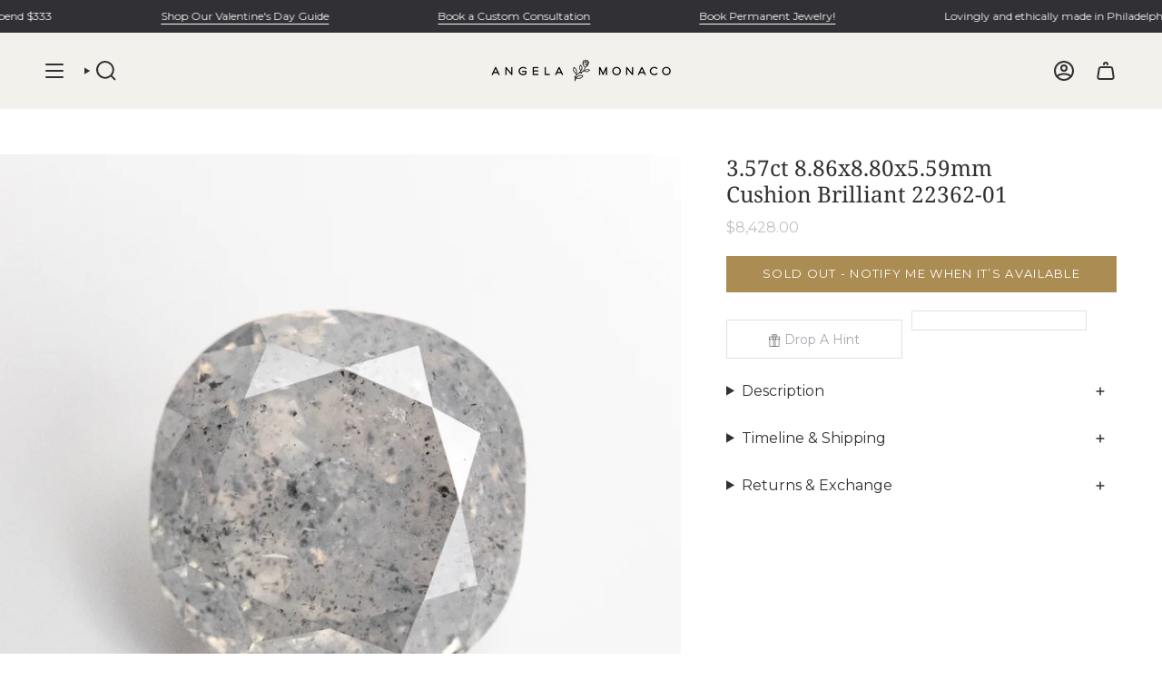

--- FILE ---
content_type: text/html; charset=utf-8
request_url: https://angelamonacojewelry.com/products/3-57ct-8-86x8-80x5-59mm-cushion-brilliant-22362-01
body_size: 69207
content:
<!doctype html>
<html class="no-js no-touch supports-no-cookies" lang="en">
  <head>
    <meta charset="UTF-8">
    <meta http-equiv="X-UA-Compatible" content="IE=edge">
    <meta name="viewport" content="width=device-width, initial-scale=1.0">
    <meta name="theme-color" content="#ab8c52">
    <link rel="canonical" href="https://angelamonacojewelry.com/products/3-57ct-8-86x8-80x5-59mm-cushion-brilliant-22362-01">
    <!-- ======================= Broadcast Theme V5.8.0 ========================= -->

    <link href="//angelamonacojewelry.com/cdn/shop/t/61/assets/theme.css?v=50911737455421868351764001908" as="style" rel="preload">
    <link href="//angelamonacojewelry.com/cdn/shop/t/61/assets/custom.css?v=164599106189678526341763717641" as="style" rel="preload">
    <link href="//angelamonacojewelry.com/cdn/shop/t/61/assets/vendor.js?v=37228463622838409191722941177" as="script" rel="preload">
    <link href="//angelamonacojewelry.com/cdn/shop/t/61/assets/theme.js?v=109515255428030489281763720475" as="script" rel="preload">

      <link rel="icon" type="image/png" href="//angelamonacojewelry.com/cdn/shop/files/AMJ-logo-2021-black_monogram_gold_7e2c3a51-5288-4ef7-99ed-d03d9ed7909e.png?crop=center&height=32&v=1641407214&width=32">
    

    <!-- Title and description ================================================ -->
    
    <title>
    
    3.57ct 8.86x8.80x5.59mm Cushion Brilliant 22362-01
    
    
    
      &ndash; AngelaMonacojewelry
    
  </title>

    
      <meta name="description" content="Natural Diamond Salt and Pepper Cushion Brilliant Download pictures and videos">
    

    <meta property="og:site_name" content="AngelaMonacojewelry">
<meta property="og:url" content="https://angelamonacojewelry.com/products/3-57ct-8-86x8-80x5-59mm-cushion-brilliant-22362-01">
<meta property="og:title" content="3.57ct 8.86x8.80x5.59mm Cushion Brilliant 22362-01">
<meta property="og:type" content="product">
<meta property="og:description" content="Natural Diamond Salt and Pepper Cushion Brilliant Download pictures and videos"><meta property="og:image" content="http://angelamonacojewelry.com/cdn/shop/products/22362-013.57ct8.86x8.80x5.59mmCushionBrilliant1.jpg?v=1677535832">
  <meta property="og:image:secure_url" content="https://angelamonacojewelry.com/cdn/shop/products/22362-013.57ct8.86x8.80x5.59mmCushionBrilliant1.jpg?v=1677535832">
  <meta property="og:image:width" content="2916">
  <meta property="og:image:height" content="2916"><meta property="og:price:amount" content="8,428.00">
  <meta property="og:price:currency" content="USD"><meta name="twitter:card" content="summary_large_image">
<meta name="twitter:title" content="3.57ct 8.86x8.80x5.59mm Cushion Brilliant 22362-01">
<meta name="twitter:description" content="Natural Diamond Salt and Pepper Cushion Brilliant Download pictures and videos">

    <!-- CSS ================================================================== -->
    <style data-shopify>
@font-face {
  font-family: "Noto Serif";
  font-weight: 400;
  font-style: normal;
  font-display: swap;
  src: url("//angelamonacojewelry.com/cdn/fonts/noto_serif/notoserif_n4.157efcc933874b41c43d5a6a81253eedd9845384.woff2") format("woff2"),
       url("//angelamonacojewelry.com/cdn/fonts/noto_serif/notoserif_n4.e95a8b0e448c8154cafc9526753c78ba0f8e894e.woff") format("woff");
}

      @font-face {
  font-family: Montserrat;
  font-weight: 400;
  font-style: normal;
  font-display: swap;
  src: url("//angelamonacojewelry.com/cdn/fonts/montserrat/montserrat_n4.81949fa0ac9fd2021e16436151e8eaa539321637.woff2") format("woff2"),
       url("//angelamonacojewelry.com/cdn/fonts/montserrat/montserrat_n4.a6c632ca7b62da89c3594789ba828388aac693fe.woff") format("woff");
}

      @font-face {
  font-family: Montserrat;
  font-weight: 400;
  font-style: normal;
  font-display: swap;
  src: url("//angelamonacojewelry.com/cdn/fonts/montserrat/montserrat_n4.81949fa0ac9fd2021e16436151e8eaa539321637.woff2") format("woff2"),
       url("//angelamonacojewelry.com/cdn/fonts/montserrat/montserrat_n4.a6c632ca7b62da89c3594789ba828388aac693fe.woff") format("woff");
}


      
        @font-face {
  font-family: "Noto Serif";
  font-weight: 500;
  font-style: normal;
  font-display: swap;
  src: url("//angelamonacojewelry.com/cdn/fonts/noto_serif/notoserif_n5.4cd5f2662ddedf78ceb0d745021da270e51de873.woff2") format("woff2"),
       url("//angelamonacojewelry.com/cdn/fonts/noto_serif/notoserif_n5.faaf20cb52498f07a5f8e456165a6355ab453966.woff") format("woff");
}

      

      
        @font-face {
  font-family: Montserrat;
  font-weight: 500;
  font-style: normal;
  font-display: swap;
  src: url("//angelamonacojewelry.com/cdn/fonts/montserrat/montserrat_n5.07ef3781d9c78c8b93c98419da7ad4fbeebb6635.woff2") format("woff2"),
       url("//angelamonacojewelry.com/cdn/fonts/montserrat/montserrat_n5.adf9b4bd8b0e4f55a0b203cdd84512667e0d5e4d.woff") format("woff");
}

      

      
      

      
        @font-face {
  font-family: Montserrat;
  font-weight: 400;
  font-style: italic;
  font-display: swap;
  src: url("//angelamonacojewelry.com/cdn/fonts/montserrat/montserrat_i4.5a4ea298b4789e064f62a29aafc18d41f09ae59b.woff2") format("woff2"),
       url("//angelamonacojewelry.com/cdn/fonts/montserrat/montserrat_i4.072b5869c5e0ed5b9d2021e4c2af132e16681ad2.woff") format("woff");
}

      

      
        @font-face {
  font-family: Montserrat;
  font-weight: 500;
  font-style: italic;
  font-display: swap;
  src: url("//angelamonacojewelry.com/cdn/fonts/montserrat/montserrat_i5.d3a783eb0cc26f2fda1e99d1dfec3ebaea1dc164.woff2") format("woff2"),
       url("//angelamonacojewelry.com/cdn/fonts/montserrat/montserrat_i5.76d414ea3d56bb79ef992a9c62dce2e9063bc062.woff") format("woff");
}

      
    </style>

    
<style data-shopify>

:root {--scrollbar-width: 0px;





--COLOR-VIDEO-BG: #f2f2f2;
--COLOR-BG-BRIGHTER: #f2f2f2;--COLOR-BG: #ffffff;--COLOR-BG-ALPHA-25: rgba(255, 255, 255, 0.25);
--COLOR-BG-TRANSPARENT: rgba(255, 255, 255, 0);
--COLOR-BG-SECONDARY: #ffffff;
--COLOR-BG-SECONDARY-LIGHTEN: #ffffff;
--COLOR-BG-RGB: 255, 255, 255;

--COLOR-TEXT-DARK: #0b0a0d;
--COLOR-TEXT: #313034;
--COLOR-TEXT-LIGHT: #6f6e71;


/* === Opacity shades of grey ===*/
--COLOR-A5:  rgba(49, 48, 52, 0.05);
--COLOR-A10: rgba(49, 48, 52, 0.1);
--COLOR-A15: rgba(49, 48, 52, 0.15);
--COLOR-A20: rgba(49, 48, 52, 0.2);
--COLOR-A25: rgba(49, 48, 52, 0.25);
--COLOR-A30: rgba(49, 48, 52, 0.3);
--COLOR-A35: rgba(49, 48, 52, 0.35);
--COLOR-A40: rgba(49, 48, 52, 0.4);
--COLOR-A45: rgba(49, 48, 52, 0.45);
--COLOR-A50: rgba(49, 48, 52, 0.5);
--COLOR-A55: rgba(49, 48, 52, 0.55);
--COLOR-A60: rgba(49, 48, 52, 0.6);
--COLOR-A65: rgba(49, 48, 52, 0.65);
--COLOR-A70: rgba(49, 48, 52, 0.7);
--COLOR-A75: rgba(49, 48, 52, 0.75);
--COLOR-A80: rgba(49, 48, 52, 0.8);
--COLOR-A85: rgba(49, 48, 52, 0.85);
--COLOR-A90: rgba(49, 48, 52, 0.9);
--COLOR-A95: rgba(49, 48, 52, 0.95);

--COLOR-BORDER: rgb(255, 255, 255);
--COLOR-BORDER-LIGHT: #ffffff;
--COLOR-BORDER-HAIRLINE: #f7f7f7;
--COLOR-BORDER-DARK: #cccccc;/* === Bright color ===*/
--COLOR-PRIMARY: #ab8c52;
--COLOR-PRIMARY-HOVER: #806430;
--COLOR-PRIMARY-FADE: rgba(171, 140, 82, 0.05);
--COLOR-PRIMARY-FADE-HOVER: rgba(171, 140, 82, 0.1);
--COLOR-PRIMARY-LIGHT: #e8d4ae;--COLOR-PRIMARY-OPPOSITE: #ffffff;



/* === link Color ===*/
--COLOR-LINK: #313034;
--COLOR-LINK-HOVER: rgba(49, 48, 52, 0.7);
--COLOR-LINK-FADE: rgba(49, 48, 52, 0.05);
--COLOR-LINK-FADE-HOVER: rgba(49, 48, 52, 0.1);--COLOR-LINK-OPPOSITE: #ffffff;


/* === Product grid sale tags ===*/
--COLOR-SALE-BG: #ab8c52;
--COLOR-SALE-TEXT: #252323;

/* === Product grid badges ===*/
--COLOR-BADGE-BG: #8e8676;
--COLOR-BADGE-TEXT: #313034;

/* === Product sale color ===*/
--COLOR-SALE: #d20000;

/* === Gray background on Product grid items ===*/--filter-bg: 1.0;/* === Helper colors for form error states ===*/
--COLOR-ERROR: #721C24;
--COLOR-ERROR-BG: #F8D7DA;
--COLOR-ERROR-BORDER: #F5C6CB;



  --RADIUS: 0px;
  --RADIUS-SELECT: 0px;

--COLOR-HEADER-BG: #f2f1ec;--COLOR-HEADER-BG-TRANSPARENT: rgba(242, 241, 236, 0);
--COLOR-HEADER-LINK: #313034;
--COLOR-HEADER-LINK-HOVER: rgba(49, 48, 52, 0.7);

--COLOR-MENU-BG: #f2f1ec;
--COLOR-MENU-LINK: #313034;
--COLOR-MENU-LINK-HOVER: rgba(49, 48, 52, 0.7);
--COLOR-SUBMENU-BG: #f2f1ec;
--COLOR-SUBMENU-LINK: #313034;
--COLOR-SUBMENU-LINK-HOVER: rgba(49, 48, 52, 0.7);
--COLOR-SUBMENU-TEXT-LIGHT: #6b6a6b;
--COLOR-MENU-TRANSPARENT: #ffffff;
--COLOR-MENU-TRANSPARENT-HOVER: rgba(255, 255, 255, 0.7);--COLOR-FOOTER-BG: #9e8d7b;
--COLOR-FOOTER-BG-HAIRLINE: #988572;
--COLOR-FOOTER-TEXT: #313034;
--COLOR-FOOTER-TEXT-A35: rgba(49, 48, 52, 0.35);
--COLOR-FOOTER-TEXT-A75: rgba(49, 48, 52, 0.75);
--COLOR-FOOTER-LINK: #313034;
--COLOR-FOOTER-LINK-HOVER: rgba(49, 48, 52, 0.7);
--COLOR-FOOTER-BORDER: #313034;

--TRANSPARENT: rgba(255, 255, 255, 0);

/* === Default overlay opacity ===*/
--overlay-opacity: 0;
--underlay-opacity: 1;
--underlay-bg: rgba(0,0,0,0.4);

/* === Custom Cursor ===*/
--ICON-ZOOM-IN: url( "//angelamonacojewelry.com/cdn/shop/t/61/assets/icon-zoom-in.svg?v=182473373117644429561722941179" );
--ICON-ZOOM-OUT: url( "//angelamonacojewelry.com/cdn/shop/t/61/assets/icon-zoom-out.svg?v=101497157853986683871722941178" );

/* === Custom Icons ===*/


  
  --ICON-ADD-BAG: url( "//angelamonacojewelry.com/cdn/shop/t/61/assets/icon-add-bag-bold.svg?v=153593870113319288171722941177" );
  --ICON-ADD-CART: url( "//angelamonacojewelry.com/cdn/shop/t/61/assets/icon-add-cart-bold.svg?v=118344279592785774811722941179" );
  --ICON-ARROW-LEFT: url( "//angelamonacojewelry.com/cdn/shop/t/61/assets/icon-arrow-left-bold.svg?v=110298602555889496271722941177" );
  --ICON-ARROW-RIGHT: url( "//angelamonacojewelry.com/cdn/shop/t/61/assets/icon-arrow-right-bold.svg?v=29796348604012140291722941179" );
  --ICON-SELECT: url("//angelamonacojewelry.com/cdn/shop/t/61/assets/icon-select-bold.svg?v=31261472038038585131722941179");


--PRODUCT-GRID-ASPECT-RATIO: 90.0%;

/* === Typography ===*/
--FONT-WEIGHT-BODY: 400;
--FONT-WEIGHT-BODY-BOLD: 500;

--FONT-STACK-BODY: Montserrat, sans-serif;
--FONT-STYLE-BODY: normal;
--FONT-STYLE-BODY-ITALIC: italic;
--FONT-ADJUST-BODY: 1.0;

--LETTER-SPACING-BODY: 0.0em;

--FONT-WEIGHT-HEADING: 400;
--FONT-WEIGHT-HEADING-BOLD: 500;

--FONT-UPPERCASE-HEADING: none;
--LETTER-SPACING-HEADING: 0.0em;

--FONT-STACK-HEADING: "Noto Serif", serif;
--FONT-STYLE-HEADING: normal;
--FONT-STYLE-HEADING-ITALIC: italic;
--FONT-ADJUST-HEADING: 0.9;

--FONT-WEIGHT-SUBHEADING: 400;
--FONT-WEIGHT-SUBHEADING-BOLD: 500;

--FONT-STACK-SUBHEADING: Montserrat, sans-serif;
--FONT-STYLE-SUBHEADING: normal;
--FONT-STYLE-SUBHEADING-ITALIC: italic;
--FONT-ADJUST-SUBHEADING: 0.9;

--FONT-UPPERCASE-SUBHEADING: uppercase;
--LETTER-SPACING-SUBHEADING: 0.0em;

--FONT-STACK-NAV: Montserrat, sans-serif;
--FONT-STYLE-NAV: normal;
--FONT-STYLE-NAV-ITALIC: italic;
--FONT-ADJUST-NAV: 0.8;

--FONT-WEIGHT-NAV: 400;
--FONT-WEIGHT-NAV-BOLD: 500;

--LETTER-SPACING-NAV: 0.0em;

--FONT-SIZE-BASE: 1.0rem;
--FONT-SIZE-BASE-PERCENT: 1.0;

/* === Parallax ===*/
--PARALLAX-STRENGTH-MIN: 120.0%;
--PARALLAX-STRENGTH-MAX: 130.0%;--COLUMNS: 4;
--COLUMNS-MEDIUM: 3;
--COLUMNS-SMALL: 2;
--COLUMNS-MOBILE: 1;--LAYOUT-OUTER: 50px;
  --LAYOUT-GUTTER: 32px;
  --LAYOUT-OUTER-MEDIUM: 30px;
  --LAYOUT-GUTTER-MEDIUM: 22px;
  --LAYOUT-OUTER-SMALL: 16px;
  --LAYOUT-GUTTER-SMALL: 16px;--base-animation-delay: 0ms;
--line-height-normal: 1.375; /* Equals to line-height: normal; */--SIDEBAR-WIDTH: 288px;
  --SIDEBAR-WIDTH-MEDIUM: 258px;--DRAWER-WIDTH: 550px;--ICON-STROKE-WIDTH: 2px;/* === Button General ===*/
--BTN-FONT-STACK: Montserrat, sans-serif;
--BTN-FONT-WEIGHT: 400;
--BTN-FONT-STYLE: normal;
--BTN-FONT-SIZE: 13px;

--BTN-LETTER-SPACING: 0.1em;
--BTN-UPPERCASE: uppercase;
--BTN-TEXT-ARROW-OFFSET: -1px;

/* === Button Primary ===*/
--BTN-PRIMARY-BORDER-COLOR: #AB8C52;
--BTN-PRIMARY-BG-COLOR: #AB8C52;
--BTN-PRIMARY-TEXT-COLOR: #fff;


  --BTN-PRIMARY-BG-COLOR-BRIGHTER: #9a7e4a;


/* === Button Secondary ===*/
--BTN-SECONDARY-BORDER-COLOR: #8191A4;
--BTN-SECONDARY-BG-COLOR: #8191A4;
--BTN-SECONDARY-TEXT-COLOR: #212121;


  --BTN-SECONDARY-BG-COLOR-BRIGHTER: #728499;


/* === Button White ===*/
--TEXT-BTN-BORDER-WHITE: #fff;
--TEXT-BTN-BG-WHITE: #fff;
--TEXT-BTN-WHITE: #000;
--TEXT-BTN-BG-WHITE-BRIGHTER: #f2f2f2;

/* === Button Black ===*/
--TEXT-BTN-BG-BLACK: #000;
--TEXT-BTN-BORDER-BLACK: #000;
--TEXT-BTN-BLACK: #fff;
--TEXT-BTN-BG-BLACK-BRIGHTER: #1a1a1a;

/* === Default Cart Gradient ===*/

--FREE-SHIPPING-GRADIENT: linear-gradient(to right, var(--COLOR-PRIMARY-LIGHT) 0%, var(--COLOR-PRIMARY) 100%);

/* === Swatch Size ===*/
--swatch-size-filters: calc(1.15rem * var(--FONT-ADJUST-BODY));
--swatch-size-product: calc(2.2rem * var(--FONT-ADJUST-BODY));
}

/* === Backdrop ===*/
::backdrop {
  --underlay-opacity: 1;
  --underlay-bg: rgba(0,0,0,0.4);
}
</style>


    <link href="//angelamonacojewelry.com/cdn/shop/t/61/assets/theme.css?v=50911737455421868351764001908" rel="stylesheet" type="text/css" media="all" />
    <link href="//angelamonacojewelry.com/cdn/shop/t/61/assets/custom.css?v=164599106189678526341763717641" rel="stylesheet" type="text/css" media="all" />
<link href="//angelamonacojewelry.com/cdn/shop/t/61/assets/swatches.css?v=157844926215047500451722941178" as="style" rel="preload">
      <link href="//angelamonacojewelry.com/cdn/shop/t/61/assets/swatches.css?v=157844926215047500451722941178" rel="stylesheet" type="text/css" media="all" />
<style data-shopify>.swatches {
    --sterling-silver: #aaa9ad;--yellow-gold: #d4b037;--yellow-gold: #d4b037;--yellow-gold: #d4b037;--14k-yellow-gold: #d4b037;--14k-yellow-gold: #d4b037;--14k-yellow-gold: #d4b037;--gold: #d4b037;--gold: #d4b037;--gold: #d4b037;--14k-gold: #d4b037;--14k-gold: #d4b037;--14k-gold: #d4b037;--white-gold: #D6D5D7;--white-gold: #D6D5D7;--white-gold: #D6D5D7;--14k-white-gold: #D6D5D7;--14k-white-gold: #D6D5D7;--14k-white-gold: #D6D5D7;--rose-gold: #FFC0CB;--rose-gold: #FFC0CB;--rose-gold: #FFC0CB;--14k-rose-gold: #FFC0CB;--14k-rose-gold: #FFC0CB;--14k-rose-gold: #FFC0CB;--rose-gold-vermeil: #FADADE;--rose-gold-vermeil: #FADADE;--rose-gold-vermeil: #FADADE;--14k-rose-gold-vermeil: #FADADE;--14k-rose-gold-vermeil: #FADADE;--14k-rose-gold-vermeil: #FADADE;--yellow-gold-vermeil: #F6DA74;--yellow-gold-vermeil: #F6DA74;--yellow-gold-vermeil: #F6DA74;--14k-yellow-gold-vermeil: #F6DA74;--14k-yellow-gold-vermeil: #F6DA74;--14k-yellow-gold-vermeil: #F6DA74;--silver: #AAA9AD;--silver: #AAA9AD;--silver: #AAA9AD;--14k-silver: #AAA9AD;--14k-silver: #AAA9AD;--14k-silver: #AAA9AD;--sterling-silver: #AAA9AD;--sterling-silver: #AAA9AD;--sterling-silver: #AAA9AD;--14k-sterling-silver: #AAA9AD;--14k-sterling-silver: #AAA9AD;--14k-sterling-silver: #AAA9AD;--oxidized-silver: #797b80;--oxidized-silver: #797b80;--oxidized-silver: #797b80;--blank: url(//angelamonacojewelry.com/cdn/shop/files/blank_small.png?v=318608);
  }</style>
<script>
    if (window.navigator.userAgent.indexOf('MSIE ') > 0 || window.navigator.userAgent.indexOf('Trident/') > 0) {
      document.documentElement.className = document.documentElement.className + ' ie';

      var scripts = document.getElementsByTagName('script')[0];
      var polyfill = document.createElement("script");
      polyfill.defer = true;
      polyfill.src = "//angelamonacojewelry.com/cdn/shop/t/61/assets/ie11.js?v=144489047535103983231722941178";

      scripts.parentNode.insertBefore(polyfill, scripts);
    } else {
      document.documentElement.className = document.documentElement.className.replace('no-js', 'js');
    }

    document.documentElement.style.setProperty('--scrollbar-width', `${getScrollbarWidth()}px`);

    function getScrollbarWidth() {
      // Creating invisible container
      const outer = document.createElement('div');
      outer.style.visibility = 'hidden';
      outer.style.overflow = 'scroll'; // forcing scrollbar to appear
      outer.style.msOverflowStyle = 'scrollbar'; // needed for WinJS apps
      document.documentElement.appendChild(outer);

      // Creating inner element and placing it in the container
      const inner = document.createElement('div');
      outer.appendChild(inner);

      // Calculating difference between container's full width and the child width
      const scrollbarWidth = outer.offsetWidth - inner.offsetWidth;

      // Removing temporary elements from the DOM
      outer.parentNode.removeChild(outer);

      return scrollbarWidth;
    }

    let root = '/';
    if (root[root.length - 1] !== '/') {
      root = root + '/';
    }

    window.theme = {
      routes: {
        root: root,
        cart_url: '/cart',
        cart_add_url: '/cart/add',
        cart_change_url: '/cart/change',
        product_recommendations_url: '/recommendations/products',
        predictive_search_url: '/search/suggest',
        addresses_url: '/account/addresses'
      },
      assets: {
        photoswipe: '//angelamonacojewelry.com/cdn/shop/t/61/assets/photoswipe.js?v=162613001030112971491722941177',
        smoothscroll: '//angelamonacojewelry.com/cdn/shop/t/61/assets/smoothscroll.js?v=37906625415260927261722941177',
      },
      strings: {
        addToCart: "Add to cart",
        cartAcceptanceError: "You must accept our terms and conditions.",
        soldOut: "Sold Out",
        from: "From",
        preOrder: "Pre-order",
        sale: "Sale",
        subscription: "Subscription",
        unavailable: "Unavailable",
        unitPrice: "Unit price",
        unitPriceSeparator: "per",
        shippingCalcSubmitButton: "Calculate shipping",
        shippingCalcSubmitButtonDisabled: "Calculating...",
        selectValue: "Select value",
        selectColor: "Select color",
        oneColor: "color",
        otherColor: "colors",
        upsellAddToCart: "Add",
        free: "Free",
        swatchesColor: "Color, Colour",
        sku: "SKU",
      },
      settings: {
        cartType: "drawer",
        customerLoggedIn: null ? true : false,
        enableQuickAdd: true,
        enableAnimations: false,
        variantOnSale: true,
        collectionSwatchStyle: "limited",
        swatchesType: "theme"
      },
      sliderArrows: {
        prev: '<button type="button" class="slider__button slider__button--prev" data-button-arrow data-button-prev>' + "Previous" + '</button>',
        next: '<button type="button" class="slider__button slider__button--next" data-button-arrow data-button-next>' + "Next" + '</button>',
      },
      moneyFormat: false ? "${{amount}} USD" : "${{amount}}",
      moneyWithoutCurrencyFormat: "${{amount}}",
      moneyWithCurrencyFormat: "${{amount}} USD",
      subtotal: 0,
      info: {
        name: 'broadcast'
      },
      version: '5.8.0'
    };

    let windowInnerHeight = window.innerHeight;
    document.documentElement.style.setProperty('--full-height', `${windowInnerHeight}px`);
    document.documentElement.style.setProperty('--three-quarters', `${windowInnerHeight * 0.75}px`);
    document.documentElement.style.setProperty('--two-thirds', `${windowInnerHeight * 0.66}px`);
    document.documentElement.style.setProperty('--one-half', `${windowInnerHeight * 0.5}px`);
    document.documentElement.style.setProperty('--one-third', `${windowInnerHeight * 0.33}px`);
    document.documentElement.style.setProperty('--one-fifth', `${windowInnerHeight * 0.2}px`);
    </script>

    

    <!-- Theme Javascript ============================================================== -->
    <script src="//angelamonacojewelry.com/cdn/shop/t/61/assets/vendor.js?v=37228463622838409191722941177" defer="defer"></script>
    <script src="//angelamonacojewelry.com/cdn/shop/t/61/assets/theme.js?v=109515255428030489281763720475" defer="defer"></script><!-- Shopify app scripts =========================================================== -->

    <script>
  const boostSDAssetFileURL = "\/\/angelamonacojewelry.com\/cdn\/shop\/t\/61\/assets\/boost_sd_assets_file_url.gif?v=318608";
  window.boostSDAssetFileURL = boostSDAssetFileURL;

  if (window.boostSDAppConfig) {
    window.boostSDAppConfig.generalSettings.custom_js_asset_url = "//angelamonacojewelry.com/cdn/shop/t/61/assets/boost-sd-custom.js?v=160962118398746674481722941179";
    window.boostSDAppConfig.generalSettings.custom_css_asset_url = "//angelamonacojewelry.com/cdn/shop/t/61/assets/boost-sd-custom.css?v=72809539502277619291722941178";
  }

  
</script>

     <!-- Gem_Page_Header_Script -->
    <!-- "snippets/gem-app-header-scripts.liquid" was not rendered, the associated app was uninstalled -->
    <!-- End_Gem_Page_Header_Script -->
    <script>window.performance && window.performance.mark && window.performance.mark('shopify.content_for_header.start');</script><meta name="google-site-verification" content="zYADHbafq-FKwMRh5r5htq9npEo5HbJRGzAek4NpFk0">
<meta name="facebook-domain-verification" content="vy2hkloenw8ppdknfvv2g19uck9zbj">
<meta id="shopify-digital-wallet" name="shopify-digital-wallet" content="/23757077/digital_wallets/dialog">
<meta name="shopify-checkout-api-token" content="b666a707ce26dbbca442e9e852a4a68d">
<meta id="in-context-paypal-metadata" data-shop-id="23757077" data-venmo-supported="false" data-environment="production" data-locale="en_US" data-paypal-v4="true" data-currency="USD">
<link rel="alternate" type="application/json+oembed" href="https://angelamonacojewelry.com/products/3-57ct-8-86x8-80x5-59mm-cushion-brilliant-22362-01.oembed">
<script async="async" src="/checkouts/internal/preloads.js?locale=en-US"></script>
<link rel="preconnect" href="https://shop.app" crossorigin="anonymous">
<script async="async" src="https://shop.app/checkouts/internal/preloads.js?locale=en-US&shop_id=23757077" crossorigin="anonymous"></script>
<script id="apple-pay-shop-capabilities" type="application/json">{"shopId":23757077,"countryCode":"US","currencyCode":"USD","merchantCapabilities":["supports3DS"],"merchantId":"gid:\/\/shopify\/Shop\/23757077","merchantName":"AngelaMonacojewelry","requiredBillingContactFields":["postalAddress","email","phone"],"requiredShippingContactFields":["postalAddress","email","phone"],"shippingType":"shipping","supportedNetworks":["visa","masterCard","amex","discover","elo","jcb"],"total":{"type":"pending","label":"AngelaMonacojewelry","amount":"1.00"},"shopifyPaymentsEnabled":true,"supportsSubscriptions":true}</script>
<script id="shopify-features" type="application/json">{"accessToken":"b666a707ce26dbbca442e9e852a4a68d","betas":["rich-media-storefront-analytics"],"domain":"angelamonacojewelry.com","predictiveSearch":true,"shopId":23757077,"locale":"en"}</script>
<script>var Shopify = Shopify || {};
Shopify.shop = "angelamonacojewelry.myshopify.com";
Shopify.locale = "en";
Shopify.currency = {"active":"USD","rate":"1.0"};
Shopify.country = "US";
Shopify.theme = {"name":"Angela Updates custom Page 6\/5\/25","id":144046686453,"schema_name":"Broadcast","schema_version":"5.8.0","theme_store_id":null,"role":"main"};
Shopify.theme.handle = "null";
Shopify.theme.style = {"id":null,"handle":null};
Shopify.cdnHost = "angelamonacojewelry.com/cdn";
Shopify.routes = Shopify.routes || {};
Shopify.routes.root = "/";</script>
<script type="module">!function(o){(o.Shopify=o.Shopify||{}).modules=!0}(window);</script>
<script>!function(o){function n(){var o=[];function n(){o.push(Array.prototype.slice.apply(arguments))}return n.q=o,n}var t=o.Shopify=o.Shopify||{};t.loadFeatures=n(),t.autoloadFeatures=n()}(window);</script>
<script>
  window.ShopifyPay = window.ShopifyPay || {};
  window.ShopifyPay.apiHost = "shop.app\/pay";
  window.ShopifyPay.redirectState = null;
</script>
<script id="shop-js-analytics" type="application/json">{"pageType":"product"}</script>
<script defer="defer" async type="module" src="//angelamonacojewelry.com/cdn/shopifycloud/shop-js/modules/v2/client.init-shop-cart-sync_BT-GjEfc.en.esm.js"></script>
<script defer="defer" async type="module" src="//angelamonacojewelry.com/cdn/shopifycloud/shop-js/modules/v2/chunk.common_D58fp_Oc.esm.js"></script>
<script defer="defer" async type="module" src="//angelamonacojewelry.com/cdn/shopifycloud/shop-js/modules/v2/chunk.modal_xMitdFEc.esm.js"></script>
<script type="module">
  await import("//angelamonacojewelry.com/cdn/shopifycloud/shop-js/modules/v2/client.init-shop-cart-sync_BT-GjEfc.en.esm.js");
await import("//angelamonacojewelry.com/cdn/shopifycloud/shop-js/modules/v2/chunk.common_D58fp_Oc.esm.js");
await import("//angelamonacojewelry.com/cdn/shopifycloud/shop-js/modules/v2/chunk.modal_xMitdFEc.esm.js");

  window.Shopify.SignInWithShop?.initShopCartSync?.({"fedCMEnabled":true,"windoidEnabled":true});

</script>
<script defer="defer" async type="module" src="//angelamonacojewelry.com/cdn/shopifycloud/shop-js/modules/v2/client.payment-terms_Ci9AEqFq.en.esm.js"></script>
<script defer="defer" async type="module" src="//angelamonacojewelry.com/cdn/shopifycloud/shop-js/modules/v2/chunk.common_D58fp_Oc.esm.js"></script>
<script defer="defer" async type="module" src="//angelamonacojewelry.com/cdn/shopifycloud/shop-js/modules/v2/chunk.modal_xMitdFEc.esm.js"></script>
<script type="module">
  await import("//angelamonacojewelry.com/cdn/shopifycloud/shop-js/modules/v2/client.payment-terms_Ci9AEqFq.en.esm.js");
await import("//angelamonacojewelry.com/cdn/shopifycloud/shop-js/modules/v2/chunk.common_D58fp_Oc.esm.js");
await import("//angelamonacojewelry.com/cdn/shopifycloud/shop-js/modules/v2/chunk.modal_xMitdFEc.esm.js");

  
</script>
<script>
  window.Shopify = window.Shopify || {};
  if (!window.Shopify.featureAssets) window.Shopify.featureAssets = {};
  window.Shopify.featureAssets['shop-js'] = {"shop-cart-sync":["modules/v2/client.shop-cart-sync_DZOKe7Ll.en.esm.js","modules/v2/chunk.common_D58fp_Oc.esm.js","modules/v2/chunk.modal_xMitdFEc.esm.js"],"init-fed-cm":["modules/v2/client.init-fed-cm_B6oLuCjv.en.esm.js","modules/v2/chunk.common_D58fp_Oc.esm.js","modules/v2/chunk.modal_xMitdFEc.esm.js"],"shop-cash-offers":["modules/v2/client.shop-cash-offers_D2sdYoxE.en.esm.js","modules/v2/chunk.common_D58fp_Oc.esm.js","modules/v2/chunk.modal_xMitdFEc.esm.js"],"shop-login-button":["modules/v2/client.shop-login-button_QeVjl5Y3.en.esm.js","modules/v2/chunk.common_D58fp_Oc.esm.js","modules/v2/chunk.modal_xMitdFEc.esm.js"],"pay-button":["modules/v2/client.pay-button_DXTOsIq6.en.esm.js","modules/v2/chunk.common_D58fp_Oc.esm.js","modules/v2/chunk.modal_xMitdFEc.esm.js"],"shop-button":["modules/v2/client.shop-button_DQZHx9pm.en.esm.js","modules/v2/chunk.common_D58fp_Oc.esm.js","modules/v2/chunk.modal_xMitdFEc.esm.js"],"avatar":["modules/v2/client.avatar_BTnouDA3.en.esm.js"],"init-windoid":["modules/v2/client.init-windoid_CR1B-cfM.en.esm.js","modules/v2/chunk.common_D58fp_Oc.esm.js","modules/v2/chunk.modal_xMitdFEc.esm.js"],"init-shop-for-new-customer-accounts":["modules/v2/client.init-shop-for-new-customer-accounts_C_vY_xzh.en.esm.js","modules/v2/client.shop-login-button_QeVjl5Y3.en.esm.js","modules/v2/chunk.common_D58fp_Oc.esm.js","modules/v2/chunk.modal_xMitdFEc.esm.js"],"init-shop-email-lookup-coordinator":["modules/v2/client.init-shop-email-lookup-coordinator_BI7n9ZSv.en.esm.js","modules/v2/chunk.common_D58fp_Oc.esm.js","modules/v2/chunk.modal_xMitdFEc.esm.js"],"init-shop-cart-sync":["modules/v2/client.init-shop-cart-sync_BT-GjEfc.en.esm.js","modules/v2/chunk.common_D58fp_Oc.esm.js","modules/v2/chunk.modal_xMitdFEc.esm.js"],"shop-toast-manager":["modules/v2/client.shop-toast-manager_DiYdP3xc.en.esm.js","modules/v2/chunk.common_D58fp_Oc.esm.js","modules/v2/chunk.modal_xMitdFEc.esm.js"],"init-customer-accounts":["modules/v2/client.init-customer-accounts_D9ZNqS-Q.en.esm.js","modules/v2/client.shop-login-button_QeVjl5Y3.en.esm.js","modules/v2/chunk.common_D58fp_Oc.esm.js","modules/v2/chunk.modal_xMitdFEc.esm.js"],"init-customer-accounts-sign-up":["modules/v2/client.init-customer-accounts-sign-up_iGw4briv.en.esm.js","modules/v2/client.shop-login-button_QeVjl5Y3.en.esm.js","modules/v2/chunk.common_D58fp_Oc.esm.js","modules/v2/chunk.modal_xMitdFEc.esm.js"],"shop-follow-button":["modules/v2/client.shop-follow-button_CqMgW2wH.en.esm.js","modules/v2/chunk.common_D58fp_Oc.esm.js","modules/v2/chunk.modal_xMitdFEc.esm.js"],"checkout-modal":["modules/v2/client.checkout-modal_xHeaAweL.en.esm.js","modules/v2/chunk.common_D58fp_Oc.esm.js","modules/v2/chunk.modal_xMitdFEc.esm.js"],"shop-login":["modules/v2/client.shop-login_D91U-Q7h.en.esm.js","modules/v2/chunk.common_D58fp_Oc.esm.js","modules/v2/chunk.modal_xMitdFEc.esm.js"],"lead-capture":["modules/v2/client.lead-capture_BJmE1dJe.en.esm.js","modules/v2/chunk.common_D58fp_Oc.esm.js","modules/v2/chunk.modal_xMitdFEc.esm.js"],"payment-terms":["modules/v2/client.payment-terms_Ci9AEqFq.en.esm.js","modules/v2/chunk.common_D58fp_Oc.esm.js","modules/v2/chunk.modal_xMitdFEc.esm.js"]};
</script>
<script>(function() {
  var isLoaded = false;
  function asyncLoad() {
    if (isLoaded) return;
    isLoaded = true;
    var urls = ["https:\/\/loox.io\/widget\/4yWRCz5RjK\/loox.1612311677103.js?shop=angelamonacojewelry.myshopify.com","\/\/cdn.shopify.com\/s\/files\/1\/0875\/2064\/files\/easyvideo-2.0.0.js?shop=angelamonacojewelry.myshopify.com","https:\/\/drop-a-hint.fly.dev\/script.js?shop=angelamonacojewelry.myshopify.com","https:\/\/cdn.attn.tv\/angelamonacojewelry\/dtag.js?shop=angelamonacojewelry.myshopify.com","https:\/\/jsappcdn.hikeorders.com\/main\/assets\/js\/hko-accessibility.min.js?widgetId=YBbsZ7Y2mOHX\u0026shop=angelamonacojewelry.myshopify.com","https:\/\/d33a6lvgbd0fej.cloudfront.net\/script_tag\/secomapp.scripttag.js?shop=angelamonacojewelry.myshopify.com"];
    for (var i = 0; i < urls.length; i++) {
      var s = document.createElement('script');
      s.type = 'text/javascript';
      s.async = true;
      s.src = urls[i];
      var x = document.getElementsByTagName('script')[0];
      x.parentNode.insertBefore(s, x);
    }
  };
  if(window.attachEvent) {
    window.attachEvent('onload', asyncLoad);
  } else {
    window.addEventListener('load', asyncLoad, false);
  }
})();</script>
<script id="__st">var __st={"a":23757077,"offset":-18000,"reqid":"18836049-db3b-446b-a2da-76bfae152dbf-1769032535","pageurl":"angelamonacojewelry.com\/products\/3-57ct-8-86x8-80x5-59mm-cushion-brilliant-22362-01","u":"df77128551e9","p":"product","rtyp":"product","rid":7981585105141};</script>
<script>window.ShopifyPaypalV4VisibilityTracking = true;</script>
<script id="captcha-bootstrap">!function(){'use strict';const t='contact',e='account',n='new_comment',o=[[t,t],['blogs',n],['comments',n],[t,'customer']],c=[[e,'customer_login'],[e,'guest_login'],[e,'recover_customer_password'],[e,'create_customer']],r=t=>t.map((([t,e])=>`form[action*='/${t}']:not([data-nocaptcha='true']) input[name='form_type'][value='${e}']`)).join(','),a=t=>()=>t?[...document.querySelectorAll(t)].map((t=>t.form)):[];function s(){const t=[...o],e=r(t);return a(e)}const i='password',u='form_key',d=['recaptcha-v3-token','g-recaptcha-response','h-captcha-response',i],f=()=>{try{return window.sessionStorage}catch{return}},m='__shopify_v',_=t=>t.elements[u];function p(t,e,n=!1){try{const o=window.sessionStorage,c=JSON.parse(o.getItem(e)),{data:r}=function(t){const{data:e,action:n}=t;return t[m]||n?{data:e,action:n}:{data:t,action:n}}(c);for(const[e,n]of Object.entries(r))t.elements[e]&&(t.elements[e].value=n);n&&o.removeItem(e)}catch(o){console.error('form repopulation failed',{error:o})}}const l='form_type',E='cptcha';function T(t){t.dataset[E]=!0}const w=window,h=w.document,L='Shopify',v='ce_forms',y='captcha';let A=!1;((t,e)=>{const n=(g='f06e6c50-85a8-45c8-87d0-21a2b65856fe',I='https://cdn.shopify.com/shopifycloud/storefront-forms-hcaptcha/ce_storefront_forms_captcha_hcaptcha.v1.5.2.iife.js',D={infoText:'Protected by hCaptcha',privacyText:'Privacy',termsText:'Terms'},(t,e,n)=>{const o=w[L][v],c=o.bindForm;if(c)return c(t,g,e,D).then(n);var r;o.q.push([[t,g,e,D],n]),r=I,A||(h.body.append(Object.assign(h.createElement('script'),{id:'captcha-provider',async:!0,src:r})),A=!0)});var g,I,D;w[L]=w[L]||{},w[L][v]=w[L][v]||{},w[L][v].q=[],w[L][y]=w[L][y]||{},w[L][y].protect=function(t,e){n(t,void 0,e),T(t)},Object.freeze(w[L][y]),function(t,e,n,w,h,L){const[v,y,A,g]=function(t,e,n){const i=e?o:[],u=t?c:[],d=[...i,...u],f=r(d),m=r(i),_=r(d.filter((([t,e])=>n.includes(e))));return[a(f),a(m),a(_),s()]}(w,h,L),I=t=>{const e=t.target;return e instanceof HTMLFormElement?e:e&&e.form},D=t=>v().includes(t);t.addEventListener('submit',(t=>{const e=I(t);if(!e)return;const n=D(e)&&!e.dataset.hcaptchaBound&&!e.dataset.recaptchaBound,o=_(e),c=g().includes(e)&&(!o||!o.value);(n||c)&&t.preventDefault(),c&&!n&&(function(t){try{if(!f())return;!function(t){const e=f();if(!e)return;const n=_(t);if(!n)return;const o=n.value;o&&e.removeItem(o)}(t);const e=Array.from(Array(32),(()=>Math.random().toString(36)[2])).join('');!function(t,e){_(t)||t.append(Object.assign(document.createElement('input'),{type:'hidden',name:u})),t.elements[u].value=e}(t,e),function(t,e){const n=f();if(!n)return;const o=[...t.querySelectorAll(`input[type='${i}']`)].map((({name:t})=>t)),c=[...d,...o],r={};for(const[a,s]of new FormData(t).entries())c.includes(a)||(r[a]=s);n.setItem(e,JSON.stringify({[m]:1,action:t.action,data:r}))}(t,e)}catch(e){console.error('failed to persist form',e)}}(e),e.submit())}));const S=(t,e)=>{t&&!t.dataset[E]&&(n(t,e.some((e=>e===t))),T(t))};for(const o of['focusin','change'])t.addEventListener(o,(t=>{const e=I(t);D(e)&&S(e,y())}));const B=e.get('form_key'),M=e.get(l),P=B&&M;t.addEventListener('DOMContentLoaded',(()=>{const t=y();if(P)for(const e of t)e.elements[l].value===M&&p(e,B);[...new Set([...A(),...v().filter((t=>'true'===t.dataset.shopifyCaptcha))])].forEach((e=>S(e,t)))}))}(h,new URLSearchParams(w.location.search),n,t,e,['guest_login'])})(!0,!0)}();</script>
<script integrity="sha256-4kQ18oKyAcykRKYeNunJcIwy7WH5gtpwJnB7kiuLZ1E=" data-source-attribution="shopify.loadfeatures" defer="defer" src="//angelamonacojewelry.com/cdn/shopifycloud/storefront/assets/storefront/load_feature-a0a9edcb.js" crossorigin="anonymous"></script>
<script crossorigin="anonymous" defer="defer" src="//angelamonacojewelry.com/cdn/shopifycloud/storefront/assets/shopify_pay/storefront-65b4c6d7.js?v=20250812"></script>
<script data-source-attribution="shopify.dynamic_checkout.dynamic.init">var Shopify=Shopify||{};Shopify.PaymentButton=Shopify.PaymentButton||{isStorefrontPortableWallets:!0,init:function(){window.Shopify.PaymentButton.init=function(){};var t=document.createElement("script");t.src="https://angelamonacojewelry.com/cdn/shopifycloud/portable-wallets/latest/portable-wallets.en.js",t.type="module",document.head.appendChild(t)}};
</script>
<script data-source-attribution="shopify.dynamic_checkout.buyer_consent">
  function portableWalletsHideBuyerConsent(e){var t=document.getElementById("shopify-buyer-consent"),n=document.getElementById("shopify-subscription-policy-button");t&&n&&(t.classList.add("hidden"),t.setAttribute("aria-hidden","true"),n.removeEventListener("click",e))}function portableWalletsShowBuyerConsent(e){var t=document.getElementById("shopify-buyer-consent"),n=document.getElementById("shopify-subscription-policy-button");t&&n&&(t.classList.remove("hidden"),t.removeAttribute("aria-hidden"),n.addEventListener("click",e))}window.Shopify?.PaymentButton&&(window.Shopify.PaymentButton.hideBuyerConsent=portableWalletsHideBuyerConsent,window.Shopify.PaymentButton.showBuyerConsent=portableWalletsShowBuyerConsent);
</script>
<script data-source-attribution="shopify.dynamic_checkout.cart.bootstrap">document.addEventListener("DOMContentLoaded",(function(){function t(){return document.querySelector("shopify-accelerated-checkout-cart, shopify-accelerated-checkout")}if(t())Shopify.PaymentButton.init();else{new MutationObserver((function(e,n){t()&&(Shopify.PaymentButton.init(),n.disconnect())})).observe(document.body,{childList:!0,subtree:!0})}}));
</script>
<script id='scb4127' type='text/javascript' async='' src='https://angelamonacojewelry.com/cdn/shopifycloud/privacy-banner/storefront-banner.js'></script><link id="shopify-accelerated-checkout-styles" rel="stylesheet" media="screen" href="https://angelamonacojewelry.com/cdn/shopifycloud/portable-wallets/latest/accelerated-checkout-backwards-compat.css" crossorigin="anonymous">
<style id="shopify-accelerated-checkout-cart">
        #shopify-buyer-consent {
  margin-top: 1em;
  display: inline-block;
  width: 100%;
}

#shopify-buyer-consent.hidden {
  display: none;
}

#shopify-subscription-policy-button {
  background: none;
  border: none;
  padding: 0;
  text-decoration: underline;
  font-size: inherit;
  cursor: pointer;
}

#shopify-subscription-policy-button::before {
  box-shadow: none;
}

      </style>

<script>window.performance && window.performance.mark && window.performance.mark('shopify.content_for_header.end');</script>
    <!-- begin-boost-pfs-filter-css -->
    <link rel="preload stylesheet" href="//angelamonacojewelry.com/cdn/shop/t/61/assets/boost-pfs-instant-search.css?v=146474835330714392691722941178" as="style"><link href="//angelamonacojewelry.com/cdn/shop/t/61/assets/boost-pfs-custom.css?v=148438350350236055601733928310" rel="stylesheet" type="text/css" media="all" />
<style data-id="boost-pfs-style">
    .boost-pfs-filter-option-title-text {color: rgba(22,22,22,1);font-weight: 400;text-transform: capitalize;}

   .boost-pfs-filter-tree-v .boost-pfs-filter-option-title-text:before {border-top-color: rgba(22,22,22,1);}
    .boost-pfs-filter-tree-v .boost-pfs-filter-option.boost-pfs-filter-option-collapsed .boost-pfs-filter-option-title-text:before {border-bottom-color: rgba(22,22,22,1);}
    .boost-pfs-filter-tree-h .boost-pfs-filter-option-title-heading:before {border-right-color: rgba(22,22,22,1);
        border-bottom-color: rgba(22,22,22,1);}

    .boost-pfs-filter-refine-by .boost-pfs-filter-option-title h3 {}

    .boost-pfs-filter-option-content .boost-pfs-filter-option-item-list .boost-pfs-filter-option-item button,
    .boost-pfs-filter-option-content .boost-pfs-filter-option-item-list .boost-pfs-filter-option-item .boost-pfs-filter-button,
    .boost-pfs-filter-option-range-amount input,
    .boost-pfs-filter-tree-v .boost-pfs-filter-refine-by .boost-pfs-filter-refine-by-items .refine-by-item,
    .boost-pfs-filter-refine-by-wrapper-v .boost-pfs-filter-refine-by .boost-pfs-filter-refine-by-items .refine-by-item,
    .boost-pfs-filter-refine-by .boost-pfs-filter-option-title,
    .boost-pfs-filter-refine-by .boost-pfs-filter-refine-by-items .refine-by-item>a,
    .boost-pfs-filter-refine-by>span,
    .boost-pfs-filter-clear,
    .boost-pfs-filter-clear-all{}
    .boost-pfs-filter-tree-h .boost-pfs-filter-pc .boost-pfs-filter-refine-by-items .refine-by-item .boost-pfs-filter-clear .refine-by-type,
    .boost-pfs-filter-refine-by-wrapper-h .boost-pfs-filter-pc .boost-pfs-filter-refine-by-items .refine-by-item .boost-pfs-filter-clear .refine-by-type {}

    .boost-pfs-filter-option-multi-level-collections .boost-pfs-filter-option-multi-level-list .boost-pfs-filter-option-item .boost-pfs-filter-button-arrow .boost-pfs-arrow:before,
    .boost-pfs-filter-option-multi-level-tag .boost-pfs-filter-option-multi-level-list .boost-pfs-filter-option-item .boost-pfs-filter-button-arrow .boost-pfs-arrow:before {}

    .boost-pfs-filter-refine-by-wrapper-v .boost-pfs-filter-refine-by .boost-pfs-filter-refine-by-items .refine-by-item .boost-pfs-filter-clear:after,
    .boost-pfs-filter-refine-by-wrapper-v .boost-pfs-filter-refine-by .boost-pfs-filter-refine-by-items .refine-by-item .boost-pfs-filter-clear:before,
    .boost-pfs-filter-tree-v .boost-pfs-filter-refine-by .boost-pfs-filter-refine-by-items .refine-by-item .boost-pfs-filter-clear:after,
    .boost-pfs-filter-tree-v .boost-pfs-filter-refine-by .boost-pfs-filter-refine-by-items .refine-by-item .boost-pfs-filter-clear:before,
    .boost-pfs-filter-refine-by-wrapper-h .boost-pfs-filter-pc .boost-pfs-filter-refine-by-items .refine-by-item .boost-pfs-filter-clear:after,
    .boost-pfs-filter-refine-by-wrapper-h .boost-pfs-filter-pc .boost-pfs-filter-refine-by-items .refine-by-item .boost-pfs-filter-clear:before,
    .boost-pfs-filter-tree-h .boost-pfs-filter-pc .boost-pfs-filter-refine-by-items .refine-by-item .boost-pfs-filter-clear:after,
    .boost-pfs-filter-tree-h .boost-pfs-filter-pc .boost-pfs-filter-refine-by-items .refine-by-item .boost-pfs-filter-clear:before {}
    .boost-pfs-filter-option-range-slider .noUi-value-horizontal {}

    .boost-pfs-filter-tree-mobile-button button,
    .boost-pfs-filter-top-sorting-mobile button {font-weight: 500 !important;background: rgba(140,135,135,1) !important;}
    .boost-pfs-filter-top-sorting-mobile button>span:after {}
  </style>

    <!-- end-boost-pfs-filter-css -->
  <!-- BEGIN app block: shopify://apps/simprosys-google-shopping-feed/blocks/core_settings_block/1f0b859e-9fa6-4007-97e8-4513aff5ff3b --><!-- BEGIN: GSF App Core Tags & Scripts by Simprosys Google Shopping Feed -->









<!-- END: GSF App Core Tags & Scripts by Simprosys Google Shopping Feed -->
<!-- END app block --><!-- BEGIN app block: shopify://apps/attentive/blocks/attn-tag/8df62c72-8fe4-407e-a5b3-72132be30a0d --><script type="text/javascript" src="https://cdn.attn.tv/angelamonacojewelry/dtag.js?source=app-embed" defer="defer"></script>


<!-- END app block --><!-- BEGIN app block: shopify://apps/klaviyo-email-marketing-sms/blocks/klaviyo-onsite-embed/2632fe16-c075-4321-a88b-50b567f42507 -->












  <script async src="https://static.klaviyo.com/onsite/js/UfYcqy/klaviyo.js?company_id=UfYcqy"></script>
  <script>!function(){if(!window.klaviyo){window._klOnsite=window._klOnsite||[];try{window.klaviyo=new Proxy({},{get:function(n,i){return"push"===i?function(){var n;(n=window._klOnsite).push.apply(n,arguments)}:function(){for(var n=arguments.length,o=new Array(n),w=0;w<n;w++)o[w]=arguments[w];var t="function"==typeof o[o.length-1]?o.pop():void 0,e=new Promise((function(n){window._klOnsite.push([i].concat(o,[function(i){t&&t(i),n(i)}]))}));return e}}})}catch(n){window.klaviyo=window.klaviyo||[],window.klaviyo.push=function(){var n;(n=window._klOnsite).push.apply(n,arguments)}}}}();</script>

  
    <script id="viewed_product">
      if (item == null) {
        var _learnq = _learnq || [];

        var MetafieldReviews = null
        var MetafieldYotpoRating = null
        var MetafieldYotpoCount = null
        var MetafieldLooxRating = null
        var MetafieldLooxCount = null
        var okendoProduct = null
        var okendoProductReviewCount = null
        var okendoProductReviewAverageValue = null
        try {
          // The following fields are used for Customer Hub recently viewed in order to add reviews.
          // This information is not part of __kla_viewed. Instead, it is part of __kla_viewed_reviewed_items
          MetafieldReviews = {};
          MetafieldYotpoRating = null
          MetafieldYotpoCount = null
          MetafieldLooxRating = null
          MetafieldLooxCount = null

          okendoProduct = null
          // If the okendo metafield is not legacy, it will error, which then requires the new json formatted data
          if (okendoProduct && 'error' in okendoProduct) {
            okendoProduct = null
          }
          okendoProductReviewCount = okendoProduct ? okendoProduct.reviewCount : null
          okendoProductReviewAverageValue = okendoProduct ? okendoProduct.reviewAverageValue : null
        } catch (error) {
          console.error('Error in Klaviyo onsite reviews tracking:', error);
        }

        var item = {
          Name: "3.57ct 8.86x8.80x5.59mm Cushion Brilliant 22362-01",
          ProductID: 7981585105141,
          Categories: [],
          ImageURL: "https://angelamonacojewelry.com/cdn/shop/products/22362-013.57ct8.86x8.80x5.59mmCushionBrilliant1_grande.jpg?v=1677535832",
          URL: "https://angelamonacojewelry.com/products/3-57ct-8-86x8-80x5-59mm-cushion-brilliant-22362-01",
          Brand: "Misfit Diamonds",
          Price: "$8,428.00",
          Value: "8,428.00",
          CompareAtPrice: "$0.00"
        };
        _learnq.push(['track', 'Viewed Product', item]);
        _learnq.push(['trackViewedItem', {
          Title: item.Name,
          ItemId: item.ProductID,
          Categories: item.Categories,
          ImageUrl: item.ImageURL,
          Url: item.URL,
          Metadata: {
            Brand: item.Brand,
            Price: item.Price,
            Value: item.Value,
            CompareAtPrice: item.CompareAtPrice
          },
          metafields:{
            reviews: MetafieldReviews,
            yotpo:{
              rating: MetafieldYotpoRating,
              count: MetafieldYotpoCount,
            },
            loox:{
              rating: MetafieldLooxRating,
              count: MetafieldLooxCount,
            },
            okendo: {
              rating: okendoProductReviewAverageValue,
              count: okendoProductReviewCount,
            }
          }
        }]);
      }
    </script>
  




  <script>
    window.klaviyoReviewsProductDesignMode = false
  </script>







<!-- END app block --><script src="https://cdn.shopify.com/extensions/019b0ca3-aa13-7aa2-a0b4-6cb667a1f6f7/essential-countdown-timer-55/assets/countdown_timer_essential_apps.min.js" type="text/javascript" defer="defer"></script>
<link href="https://monorail-edge.shopifysvc.com" rel="dns-prefetch">
<script>(function(){if ("sendBeacon" in navigator && "performance" in window) {try {var session_token_from_headers = performance.getEntriesByType('navigation')[0].serverTiming.find(x => x.name == '_s').description;} catch {var session_token_from_headers = undefined;}var session_cookie_matches = document.cookie.match(/_shopify_s=([^;]*)/);var session_token_from_cookie = session_cookie_matches && session_cookie_matches.length === 2 ? session_cookie_matches[1] : "";var session_token = session_token_from_headers || session_token_from_cookie || "";function handle_abandonment_event(e) {var entries = performance.getEntries().filter(function(entry) {return /monorail-edge.shopifysvc.com/.test(entry.name);});if (!window.abandonment_tracked && entries.length === 0) {window.abandonment_tracked = true;var currentMs = Date.now();var navigation_start = performance.timing.navigationStart;var payload = {shop_id: 23757077,url: window.location.href,navigation_start,duration: currentMs - navigation_start,session_token,page_type: "product"};window.navigator.sendBeacon("https://monorail-edge.shopifysvc.com/v1/produce", JSON.stringify({schema_id: "online_store_buyer_site_abandonment/1.1",payload: payload,metadata: {event_created_at_ms: currentMs,event_sent_at_ms: currentMs}}));}}window.addEventListener('pagehide', handle_abandonment_event);}}());</script>
<script id="web-pixels-manager-setup">(function e(e,d,r,n,o){if(void 0===o&&(o={}),!Boolean(null===(a=null===(i=window.Shopify)||void 0===i?void 0:i.analytics)||void 0===a?void 0:a.replayQueue)){var i,a;window.Shopify=window.Shopify||{};var t=window.Shopify;t.analytics=t.analytics||{};var s=t.analytics;s.replayQueue=[],s.publish=function(e,d,r){return s.replayQueue.push([e,d,r]),!0};try{self.performance.mark("wpm:start")}catch(e){}var l=function(){var e={modern:/Edge?\/(1{2}[4-9]|1[2-9]\d|[2-9]\d{2}|\d{4,})\.\d+(\.\d+|)|Firefox\/(1{2}[4-9]|1[2-9]\d|[2-9]\d{2}|\d{4,})\.\d+(\.\d+|)|Chrom(ium|e)\/(9{2}|\d{3,})\.\d+(\.\d+|)|(Maci|X1{2}).+ Version\/(15\.\d+|(1[6-9]|[2-9]\d|\d{3,})\.\d+)([,.]\d+|)( \(\w+\)|)( Mobile\/\w+|) Safari\/|Chrome.+OPR\/(9{2}|\d{3,})\.\d+\.\d+|(CPU[ +]OS|iPhone[ +]OS|CPU[ +]iPhone|CPU IPhone OS|CPU iPad OS)[ +]+(15[._]\d+|(1[6-9]|[2-9]\d|\d{3,})[._]\d+)([._]\d+|)|Android:?[ /-](13[3-9]|1[4-9]\d|[2-9]\d{2}|\d{4,})(\.\d+|)(\.\d+|)|Android.+Firefox\/(13[5-9]|1[4-9]\d|[2-9]\d{2}|\d{4,})\.\d+(\.\d+|)|Android.+Chrom(ium|e)\/(13[3-9]|1[4-9]\d|[2-9]\d{2}|\d{4,})\.\d+(\.\d+|)|SamsungBrowser\/([2-9]\d|\d{3,})\.\d+/,legacy:/Edge?\/(1[6-9]|[2-9]\d|\d{3,})\.\d+(\.\d+|)|Firefox\/(5[4-9]|[6-9]\d|\d{3,})\.\d+(\.\d+|)|Chrom(ium|e)\/(5[1-9]|[6-9]\d|\d{3,})\.\d+(\.\d+|)([\d.]+$|.*Safari\/(?![\d.]+ Edge\/[\d.]+$))|(Maci|X1{2}).+ Version\/(10\.\d+|(1[1-9]|[2-9]\d|\d{3,})\.\d+)([,.]\d+|)( \(\w+\)|)( Mobile\/\w+|) Safari\/|Chrome.+OPR\/(3[89]|[4-9]\d|\d{3,})\.\d+\.\d+|(CPU[ +]OS|iPhone[ +]OS|CPU[ +]iPhone|CPU IPhone OS|CPU iPad OS)[ +]+(10[._]\d+|(1[1-9]|[2-9]\d|\d{3,})[._]\d+)([._]\d+|)|Android:?[ /-](13[3-9]|1[4-9]\d|[2-9]\d{2}|\d{4,})(\.\d+|)(\.\d+|)|Mobile Safari.+OPR\/([89]\d|\d{3,})\.\d+\.\d+|Android.+Firefox\/(13[5-9]|1[4-9]\d|[2-9]\d{2}|\d{4,})\.\d+(\.\d+|)|Android.+Chrom(ium|e)\/(13[3-9]|1[4-9]\d|[2-9]\d{2}|\d{4,})\.\d+(\.\d+|)|Android.+(UC? ?Browser|UCWEB|U3)[ /]?(15\.([5-9]|\d{2,})|(1[6-9]|[2-9]\d|\d{3,})\.\d+)\.\d+|SamsungBrowser\/(5\.\d+|([6-9]|\d{2,})\.\d+)|Android.+MQ{2}Browser\/(14(\.(9|\d{2,})|)|(1[5-9]|[2-9]\d|\d{3,})(\.\d+|))(\.\d+|)|K[Aa][Ii]OS\/(3\.\d+|([4-9]|\d{2,})\.\d+)(\.\d+|)/},d=e.modern,r=e.legacy,n=navigator.userAgent;return n.match(d)?"modern":n.match(r)?"legacy":"unknown"}(),u="modern"===l?"modern":"legacy",c=(null!=n?n:{modern:"",legacy:""})[u],f=function(e){return[e.baseUrl,"/wpm","/b",e.hashVersion,"modern"===e.buildTarget?"m":"l",".js"].join("")}({baseUrl:d,hashVersion:r,buildTarget:u}),m=function(e){var d=e.version,r=e.bundleTarget,n=e.surface,o=e.pageUrl,i=e.monorailEndpoint;return{emit:function(e){var a=e.status,t=e.errorMsg,s=(new Date).getTime(),l=JSON.stringify({metadata:{event_sent_at_ms:s},events:[{schema_id:"web_pixels_manager_load/3.1",payload:{version:d,bundle_target:r,page_url:o,status:a,surface:n,error_msg:t},metadata:{event_created_at_ms:s}}]});if(!i)return console&&console.warn&&console.warn("[Web Pixels Manager] No Monorail endpoint provided, skipping logging."),!1;try{return self.navigator.sendBeacon.bind(self.navigator)(i,l)}catch(e){}var u=new XMLHttpRequest;try{return u.open("POST",i,!0),u.setRequestHeader("Content-Type","text/plain"),u.send(l),!0}catch(e){return console&&console.warn&&console.warn("[Web Pixels Manager] Got an unhandled error while logging to Monorail."),!1}}}}({version:r,bundleTarget:l,surface:e.surface,pageUrl:self.location.href,monorailEndpoint:e.monorailEndpoint});try{o.browserTarget=l,function(e){var d=e.src,r=e.async,n=void 0===r||r,o=e.onload,i=e.onerror,a=e.sri,t=e.scriptDataAttributes,s=void 0===t?{}:t,l=document.createElement("script"),u=document.querySelector("head"),c=document.querySelector("body");if(l.async=n,l.src=d,a&&(l.integrity=a,l.crossOrigin="anonymous"),s)for(var f in s)if(Object.prototype.hasOwnProperty.call(s,f))try{l.dataset[f]=s[f]}catch(e){}if(o&&l.addEventListener("load",o),i&&l.addEventListener("error",i),u)u.appendChild(l);else{if(!c)throw new Error("Did not find a head or body element to append the script");c.appendChild(l)}}({src:f,async:!0,onload:function(){if(!function(){var e,d;return Boolean(null===(d=null===(e=window.Shopify)||void 0===e?void 0:e.analytics)||void 0===d?void 0:d.initialized)}()){var d=window.webPixelsManager.init(e)||void 0;if(d){var r=window.Shopify.analytics;r.replayQueue.forEach((function(e){var r=e[0],n=e[1],o=e[2];d.publishCustomEvent(r,n,o)})),r.replayQueue=[],r.publish=d.publishCustomEvent,r.visitor=d.visitor,r.initialized=!0}}},onerror:function(){return m.emit({status:"failed",errorMsg:"".concat(f," has failed to load")})},sri:function(e){var d=/^sha384-[A-Za-z0-9+/=]+$/;return"string"==typeof e&&d.test(e)}(c)?c:"",scriptDataAttributes:o}),m.emit({status:"loading"})}catch(e){m.emit({status:"failed",errorMsg:(null==e?void 0:e.message)||"Unknown error"})}}})({shopId: 23757077,storefrontBaseUrl: "https://angelamonacojewelry.com",extensionsBaseUrl: "https://extensions.shopifycdn.com/cdn/shopifycloud/web-pixels-manager",monorailEndpoint: "https://monorail-edge.shopifysvc.com/unstable/produce_batch",surface: "storefront-renderer",enabledBetaFlags: ["2dca8a86"],webPixelsConfigList: [{"id":"1711210741","configuration":"{\"accountID\":\"UfYcqy\",\"webPixelConfig\":\"eyJlbmFibGVBZGRlZFRvQ2FydEV2ZW50cyI6IHRydWV9\"}","eventPayloadVersion":"v1","runtimeContext":"STRICT","scriptVersion":"524f6c1ee37bacdca7657a665bdca589","type":"APP","apiClientId":123074,"privacyPurposes":["ANALYTICS","MARKETING"],"dataSharingAdjustments":{"protectedCustomerApprovalScopes":["read_customer_address","read_customer_email","read_customer_name","read_customer_personal_data","read_customer_phone"]}},{"id":"1209762037","configuration":"{\"account_ID\":\"925316\",\"google_analytics_tracking_tag\":\"1\",\"measurement_id\":\"2\",\"api_secret\":\"3\",\"shop_settings\":\"{\\\"custom_pixel_script\\\":\\\"https:\\\\\\\/\\\\\\\/storage.googleapis.com\\\\\\\/gsf-scripts\\\\\\\/custom-pixels\\\\\\\/angelamonacojewelry.js\\\"}\"}","eventPayloadVersion":"v1","runtimeContext":"LAX","scriptVersion":"c6b888297782ed4a1cba19cda43d6625","type":"APP","apiClientId":1558137,"privacyPurposes":[],"dataSharingAdjustments":{"protectedCustomerApprovalScopes":["read_customer_address","read_customer_email","read_customer_name","read_customer_personal_data","read_customer_phone"]}},{"id":"637862133","configuration":"{\"swymApiEndpoint\":\"https:\/\/swymstore-v3free-01.swymrelay.com\",\"swymTier\":\"v3free-01\"}","eventPayloadVersion":"v1","runtimeContext":"STRICT","scriptVersion":"5b6f6917e306bc7f24523662663331c0","type":"APP","apiClientId":1350849,"privacyPurposes":["ANALYTICS","MARKETING","PREFERENCES"],"dataSharingAdjustments":{"protectedCustomerApprovalScopes":["read_customer_email","read_customer_name","read_customer_personal_data","read_customer_phone"]}},{"id":"447611125","configuration":"{\"config\":\"{\\\"pixel_id\\\":\\\"AW-928259540\\\",\\\"target_country\\\":\\\"US\\\",\\\"gtag_events\\\":[{\\\"type\\\":\\\"begin_checkout\\\",\\\"action_label\\\":\\\"AW-928259540\\\/hqE6CJyQ9dgBENS70LoD\\\"},{\\\"type\\\":\\\"search\\\",\\\"action_label\\\":\\\"AW-928259540\\\/6kD0CJ-Q9dgBENS70LoD\\\"},{\\\"type\\\":\\\"view_item\\\",\\\"action_label\\\":[\\\"AW-928259540\\\/-SNaCJaQ9dgBENS70LoD\\\",\\\"MC-20S5EZTKCV\\\"]},{\\\"type\\\":\\\"purchase\\\",\\\"action_label\\\":[\\\"AW-928259540\\\/i2GrCJOQ9dgBENS70LoD\\\",\\\"MC-20S5EZTKCV\\\"]},{\\\"type\\\":\\\"page_view\\\",\\\"action_label\\\":[\\\"AW-928259540\\\/Y8-dCJCQ9dgBENS70LoD\\\",\\\"MC-20S5EZTKCV\\\"]},{\\\"type\\\":\\\"add_payment_info\\\",\\\"action_label\\\":\\\"AW-928259540\\\/NaytCKKQ9dgBENS70LoD\\\"},{\\\"type\\\":\\\"add_to_cart\\\",\\\"action_label\\\":\\\"AW-928259540\\\/qQ_ZCJmQ9dgBENS70LoD\\\"}],\\\"enable_monitoring_mode\\\":false}\"}","eventPayloadVersion":"v1","runtimeContext":"OPEN","scriptVersion":"b2a88bafab3e21179ed38636efcd8a93","type":"APP","apiClientId":1780363,"privacyPurposes":[],"dataSharingAdjustments":{"protectedCustomerApprovalScopes":["read_customer_address","read_customer_email","read_customer_name","read_customer_personal_data","read_customer_phone"]}},{"id":"401834229","configuration":"{\"pixelCode\":\"CHJR0KJC77UE5DAIHN3G\"}","eventPayloadVersion":"v1","runtimeContext":"STRICT","scriptVersion":"22e92c2ad45662f435e4801458fb78cc","type":"APP","apiClientId":4383523,"privacyPurposes":["ANALYTICS","MARKETING","SALE_OF_DATA"],"dataSharingAdjustments":{"protectedCustomerApprovalScopes":["read_customer_address","read_customer_email","read_customer_name","read_customer_personal_data","read_customer_phone"]}},{"id":"181403893","configuration":"{\"pixel_id\":\"518077929580497\",\"pixel_type\":\"facebook_pixel\",\"metaapp_system_user_token\":\"-\"}","eventPayloadVersion":"v1","runtimeContext":"OPEN","scriptVersion":"ca16bc87fe92b6042fbaa3acc2fbdaa6","type":"APP","apiClientId":2329312,"privacyPurposes":["ANALYTICS","MARKETING","SALE_OF_DATA"],"dataSharingAdjustments":{"protectedCustomerApprovalScopes":["read_customer_address","read_customer_email","read_customer_name","read_customer_personal_data","read_customer_phone"]}},{"id":"119865589","configuration":"{\"tagID\":\"2620460679701\"}","eventPayloadVersion":"v1","runtimeContext":"STRICT","scriptVersion":"18031546ee651571ed29edbe71a3550b","type":"APP","apiClientId":3009811,"privacyPurposes":["ANALYTICS","MARKETING","SALE_OF_DATA"],"dataSharingAdjustments":{"protectedCustomerApprovalScopes":["read_customer_address","read_customer_email","read_customer_name","read_customer_personal_data","read_customer_phone"]}},{"id":"shopify-app-pixel","configuration":"{}","eventPayloadVersion":"v1","runtimeContext":"STRICT","scriptVersion":"0450","apiClientId":"shopify-pixel","type":"APP","privacyPurposes":["ANALYTICS","MARKETING"]},{"id":"shopify-custom-pixel","eventPayloadVersion":"v1","runtimeContext":"LAX","scriptVersion":"0450","apiClientId":"shopify-pixel","type":"CUSTOM","privacyPurposes":["ANALYTICS","MARKETING"]}],isMerchantRequest: false,initData: {"shop":{"name":"AngelaMonacojewelry","paymentSettings":{"currencyCode":"USD"},"myshopifyDomain":"angelamonacojewelry.myshopify.com","countryCode":"US","storefrontUrl":"https:\/\/angelamonacojewelry.com"},"customer":null,"cart":null,"checkout":null,"productVariants":[{"price":{"amount":8428.0,"currencyCode":"USD"},"product":{"title":"3.57ct 8.86x8.80x5.59mm Cushion Brilliant 22362-01","vendor":"Misfit Diamonds","id":"7981585105141","untranslatedTitle":"3.57ct 8.86x8.80x5.59mm Cushion Brilliant 22362-01","url":"\/products\/3-57ct-8-86x8-80x5-59mm-cushion-brilliant-22362-01","type":"Salt and Pepper Cushion Brilliant"},"id":"43582411669749","image":{"src":"\/\/angelamonacojewelry.com\/cdn\/shop\/products\/22362-013.57ct8.86x8.80x5.59mmCushionBrilliant1.jpg?v=1677535832"},"sku":"22AM27-ONNN","title":"Default Title","untranslatedTitle":"Default Title"}],"purchasingCompany":null},},"https://angelamonacojewelry.com/cdn","fcfee988w5aeb613cpc8e4bc33m6693e112",{"modern":"","legacy":""},{"shopId":"23757077","storefrontBaseUrl":"https:\/\/angelamonacojewelry.com","extensionBaseUrl":"https:\/\/extensions.shopifycdn.com\/cdn\/shopifycloud\/web-pixels-manager","surface":"storefront-renderer","enabledBetaFlags":"[\"2dca8a86\"]","isMerchantRequest":"false","hashVersion":"fcfee988w5aeb613cpc8e4bc33m6693e112","publish":"custom","events":"[[\"page_viewed\",{}],[\"product_viewed\",{\"productVariant\":{\"price\":{\"amount\":8428.0,\"currencyCode\":\"USD\"},\"product\":{\"title\":\"3.57ct 8.86x8.80x5.59mm Cushion Brilliant 22362-01\",\"vendor\":\"Misfit Diamonds\",\"id\":\"7981585105141\",\"untranslatedTitle\":\"3.57ct 8.86x8.80x5.59mm Cushion Brilliant 22362-01\",\"url\":\"\/products\/3-57ct-8-86x8-80x5-59mm-cushion-brilliant-22362-01\",\"type\":\"Salt and Pepper Cushion Brilliant\"},\"id\":\"43582411669749\",\"image\":{\"src\":\"\/\/angelamonacojewelry.com\/cdn\/shop\/products\/22362-013.57ct8.86x8.80x5.59mmCushionBrilliant1.jpg?v=1677535832\"},\"sku\":\"22AM27-ONNN\",\"title\":\"Default Title\",\"untranslatedTitle\":\"Default Title\"}}]]"});</script><script>
  window.ShopifyAnalytics = window.ShopifyAnalytics || {};
  window.ShopifyAnalytics.meta = window.ShopifyAnalytics.meta || {};
  window.ShopifyAnalytics.meta.currency = 'USD';
  var meta = {"product":{"id":7981585105141,"gid":"gid:\/\/shopify\/Product\/7981585105141","vendor":"Misfit Diamonds","type":"Salt and Pepper Cushion Brilliant","handle":"3-57ct-8-86x8-80x5-59mm-cushion-brilliant-22362-01","variants":[{"id":43582411669749,"price":842800,"name":"3.57ct 8.86x8.80x5.59mm Cushion Brilliant 22362-01","public_title":null,"sku":"22AM27-ONNN"}],"remote":false},"page":{"pageType":"product","resourceType":"product","resourceId":7981585105141,"requestId":"18836049-db3b-446b-a2da-76bfae152dbf-1769032535"}};
  for (var attr in meta) {
    window.ShopifyAnalytics.meta[attr] = meta[attr];
  }
</script>
<script class="analytics">
  (function () {
    var customDocumentWrite = function(content) {
      var jquery = null;

      if (window.jQuery) {
        jquery = window.jQuery;
      } else if (window.Checkout && window.Checkout.$) {
        jquery = window.Checkout.$;
      }

      if (jquery) {
        jquery('body').append(content);
      }
    };

    var hasLoggedConversion = function(token) {
      if (token) {
        return document.cookie.indexOf('loggedConversion=' + token) !== -1;
      }
      return false;
    }

    var setCookieIfConversion = function(token) {
      if (token) {
        var twoMonthsFromNow = new Date(Date.now());
        twoMonthsFromNow.setMonth(twoMonthsFromNow.getMonth() + 2);

        document.cookie = 'loggedConversion=' + token + '; expires=' + twoMonthsFromNow;
      }
    }

    var trekkie = window.ShopifyAnalytics.lib = window.trekkie = window.trekkie || [];
    if (trekkie.integrations) {
      return;
    }
    trekkie.methods = [
      'identify',
      'page',
      'ready',
      'track',
      'trackForm',
      'trackLink'
    ];
    trekkie.factory = function(method) {
      return function() {
        var args = Array.prototype.slice.call(arguments);
        args.unshift(method);
        trekkie.push(args);
        return trekkie;
      };
    };
    for (var i = 0; i < trekkie.methods.length; i++) {
      var key = trekkie.methods[i];
      trekkie[key] = trekkie.factory(key);
    }
    trekkie.load = function(config) {
      trekkie.config = config || {};
      trekkie.config.initialDocumentCookie = document.cookie;
      var first = document.getElementsByTagName('script')[0];
      var script = document.createElement('script');
      script.type = 'text/javascript';
      script.onerror = function(e) {
        var scriptFallback = document.createElement('script');
        scriptFallback.type = 'text/javascript';
        scriptFallback.onerror = function(error) {
                var Monorail = {
      produce: function produce(monorailDomain, schemaId, payload) {
        var currentMs = new Date().getTime();
        var event = {
          schema_id: schemaId,
          payload: payload,
          metadata: {
            event_created_at_ms: currentMs,
            event_sent_at_ms: currentMs
          }
        };
        return Monorail.sendRequest("https://" + monorailDomain + "/v1/produce", JSON.stringify(event));
      },
      sendRequest: function sendRequest(endpointUrl, payload) {
        // Try the sendBeacon API
        if (window && window.navigator && typeof window.navigator.sendBeacon === 'function' && typeof window.Blob === 'function' && !Monorail.isIos12()) {
          var blobData = new window.Blob([payload], {
            type: 'text/plain'
          });

          if (window.navigator.sendBeacon(endpointUrl, blobData)) {
            return true;
          } // sendBeacon was not successful

        } // XHR beacon

        var xhr = new XMLHttpRequest();

        try {
          xhr.open('POST', endpointUrl);
          xhr.setRequestHeader('Content-Type', 'text/plain');
          xhr.send(payload);
        } catch (e) {
          console.log(e);
        }

        return false;
      },
      isIos12: function isIos12() {
        return window.navigator.userAgent.lastIndexOf('iPhone; CPU iPhone OS 12_') !== -1 || window.navigator.userAgent.lastIndexOf('iPad; CPU OS 12_') !== -1;
      }
    };
    Monorail.produce('monorail-edge.shopifysvc.com',
      'trekkie_storefront_load_errors/1.1',
      {shop_id: 23757077,
      theme_id: 144046686453,
      app_name: "storefront",
      context_url: window.location.href,
      source_url: "//angelamonacojewelry.com/cdn/s/trekkie.storefront.cd680fe47e6c39ca5d5df5f0a32d569bc48c0f27.min.js"});

        };
        scriptFallback.async = true;
        scriptFallback.src = '//angelamonacojewelry.com/cdn/s/trekkie.storefront.cd680fe47e6c39ca5d5df5f0a32d569bc48c0f27.min.js';
        first.parentNode.insertBefore(scriptFallback, first);
      };
      script.async = true;
      script.src = '//angelamonacojewelry.com/cdn/s/trekkie.storefront.cd680fe47e6c39ca5d5df5f0a32d569bc48c0f27.min.js';
      first.parentNode.insertBefore(script, first);
    };
    trekkie.load(
      {"Trekkie":{"appName":"storefront","development":false,"defaultAttributes":{"shopId":23757077,"isMerchantRequest":null,"themeId":144046686453,"themeCityHash":"15649593774962192498","contentLanguage":"en","currency":"USD","eventMetadataId":"d875fa4d-84dd-45ab-b022-fb82f5d44e1c"},"isServerSideCookieWritingEnabled":true,"monorailRegion":"shop_domain","enabledBetaFlags":["65f19447"]},"Session Attribution":{},"S2S":{"facebookCapiEnabled":true,"source":"trekkie-storefront-renderer","apiClientId":580111}}
    );

    var loaded = false;
    trekkie.ready(function() {
      if (loaded) return;
      loaded = true;

      window.ShopifyAnalytics.lib = window.trekkie;

      var originalDocumentWrite = document.write;
      document.write = customDocumentWrite;
      try { window.ShopifyAnalytics.merchantGoogleAnalytics.call(this); } catch(error) {};
      document.write = originalDocumentWrite;

      window.ShopifyAnalytics.lib.page(null,{"pageType":"product","resourceType":"product","resourceId":7981585105141,"requestId":"18836049-db3b-446b-a2da-76bfae152dbf-1769032535","shopifyEmitted":true});

      var match = window.location.pathname.match(/checkouts\/(.+)\/(thank_you|post_purchase)/)
      var token = match? match[1]: undefined;
      if (!hasLoggedConversion(token)) {
        setCookieIfConversion(token);
        window.ShopifyAnalytics.lib.track("Viewed Product",{"currency":"USD","variantId":43582411669749,"productId":7981585105141,"productGid":"gid:\/\/shopify\/Product\/7981585105141","name":"3.57ct 8.86x8.80x5.59mm Cushion Brilliant 22362-01","price":"8428.00","sku":"22AM27-ONNN","brand":"Misfit Diamonds","variant":null,"category":"Salt and Pepper Cushion Brilliant","nonInteraction":true,"remote":false},undefined,undefined,{"shopifyEmitted":true});
      window.ShopifyAnalytics.lib.track("monorail:\/\/trekkie_storefront_viewed_product\/1.1",{"currency":"USD","variantId":43582411669749,"productId":7981585105141,"productGid":"gid:\/\/shopify\/Product\/7981585105141","name":"3.57ct 8.86x8.80x5.59mm Cushion Brilliant 22362-01","price":"8428.00","sku":"22AM27-ONNN","brand":"Misfit Diamonds","variant":null,"category":"Salt and Pepper Cushion Brilliant","nonInteraction":true,"remote":false,"referer":"https:\/\/angelamonacojewelry.com\/products\/3-57ct-8-86x8-80x5-59mm-cushion-brilliant-22362-01"});
      }
    });


        var eventsListenerScript = document.createElement('script');
        eventsListenerScript.async = true;
        eventsListenerScript.src = "//angelamonacojewelry.com/cdn/shopifycloud/storefront/assets/shop_events_listener-3da45d37.js";
        document.getElementsByTagName('head')[0].appendChild(eventsListenerScript);

})();</script>
  <script>
  if (!window.ga || (window.ga && typeof window.ga !== 'function')) {
    window.ga = function ga() {
      (window.ga.q = window.ga.q || []).push(arguments);
      if (window.Shopify && window.Shopify.analytics && typeof window.Shopify.analytics.publish === 'function') {
        window.Shopify.analytics.publish("ga_stub_called", {}, {sendTo: "google_osp_migration"});
      }
      console.error("Shopify's Google Analytics stub called with:", Array.from(arguments), "\nSee https://help.shopify.com/manual/promoting-marketing/pixels/pixel-migration#google for more information.");
    };
    if (window.Shopify && window.Shopify.analytics && typeof window.Shopify.analytics.publish === 'function') {
      window.Shopify.analytics.publish("ga_stub_initialized", {}, {sendTo: "google_osp_migration"});
    }
  }
</script>
<script
  defer
  src="https://angelamonacojewelry.com/cdn/shopifycloud/perf-kit/shopify-perf-kit-3.0.4.min.js"
  data-application="storefront-renderer"
  data-shop-id="23757077"
  data-render-region="gcp-us-central1"
  data-page-type="product"
  data-theme-instance-id="144046686453"
  data-theme-name="Broadcast"
  data-theme-version="5.8.0"
  data-monorail-region="shop_domain"
  data-resource-timing-sampling-rate="10"
  data-shs="true"
  data-shs-beacon="true"
  data-shs-export-with-fetch="true"
  data-shs-logs-sample-rate="1"
  data-shs-beacon-endpoint="https://angelamonacojewelry.com/api/collect"
></script>
</head>

  <body
    id="3-57ct-8-86x8-80x5-59mm-cushion-brilliant-22362-01"
    class="template-product grid-classic"
    data-animations="false"
  ><a class="in-page-link visually-hidden skip-link" data-skip-content href="#MainContent">Skip to content</a>

    <div class="container" data-site-container>
      <div class="header-sections">
        <!-- BEGIN sections: group-header -->
<div id="shopify-section-sections--18258087870709__announcement" class="shopify-section shopify-section-group-group-header page-announcement"><style data-shopify>:root {
      
    --ANNOUNCEMENT-HEIGHT-DESKTOP: max(calc(var(--font-1) * var(--FONT-ADJUST-BODY) * var(--line-height-normal)), 36px);
    --ANNOUNCEMENT-HEIGHT-MOBILE: max(calc(var(--font-1) * var(--FONT-ADJUST-BODY) * var(--line-height-normal)), 36px);
    }</style><div id="Announcement--sections--18258087870709__announcement"
  class="announcement__wrapper announcement__wrapper--top"
  data-announcement-wrapper
  data-section-id="sections--18258087870709__announcement"
  data-section-type="announcement"
  style="--PT: 0px;
  --PB: 0px;

  --ticker-direction: ticker-rtl;--bg: #313034;
    --bg-transparent: rgba(49, 48, 52, 0);--text: #f7f7f7;
    --link: #f7f7f7;
    --link-hover: #f7f7f7;--text-size: var(--font-1);
  --text-align: center;
  --justify-content: center;"><div class="announcement__bar announcement__bar--error section-padding">
      <div class="announcement__message">
        <div class="announcement__text body-size-1">
          <div class="announcement__main">This site has limited support for your browser. We recommend switching to Edge, Chrome, Safari, or Firefox.</div>
        </div>
      </div>
    </div><announcement-bar class="announcement__bar-outer section-padding"
        style="--padding-scrolling: 60px;"><div class="announcement__bar-holder announcement__bar-holder--marquee">
            <div class="announcement__bar"><ticker-bar autoplay speed="3.26">
                <div data-ticker-frame class="announcement__message">
                  <div data-ticker-scale class="announcement__scale ticker--unloaded">
                    <div data-ticker-text class="announcement__text">
                      <div class="announcement__slide" style="" >
          <div class="body-size-1">

<div class="free-shipping"
    data-free-shipping="true"
    data-free-shipping-limit="300"
  ><div class="free-shipping__graph" data-progress-graph style="--stroke-dashoffset: 87.96459430051421;">
        <svg height="18" width="18" viewBox="0 0 18 18">
          <circle r="7" cx="9" cy="9" />
          <circle class="free-shipping__graph-progress" stroke-dasharray="87.96459430051421 87.96459430051421" r="7" cx="9" cy="9" />
        </svg>
      </div><span class="free-shipping__success-message">Congratulations! Your order qualifies for free shipping</span><span class="free-shipping__default-message">
      Free shipping when you spend $333
    </span><div class="confetti">
      <span class="confetti__dot confetti__dot--1"></span>
      <span class="confetti__dot confetti__dot--2"></span>
      <span class="confetti__dot confetti__dot--3"></span>
      <span class="confetti__dot confetti__dot--4"></span>
      <span class="confetti__dot confetti__dot--5"></span>
      <span class="confetti__dot confetti__dot--6"></span>
    </div>
  </div></div>
        </div><div class="announcement__slide" style="" >
          <div class="body-size-1"><p><a href="/collections/valentines-day-guide" title="VALENTINE'S DAY GUIDE">Shop Our Valentine's Day Guide</a></p>
</div>
        </div><div class="announcement__slide" style="" >
          <div class="body-size-1"><p><a href="https://angelamonacojewelry.com/pages/appointments-page" title="https://angelamonacojewelry.com/pages/appointments-page">Book a Custom Consultation</a></p>
</div>
        </div><div class="announcement__slide" style="" >
          <div class="body-size-1"><p><a href="https://calendly.com/lazerlinks/amJ" target="_blank" title="https://calendly.com/lazerlinks/amJ">Book Permanent Jewelry!</a></p>
</div>
        </div><div class="announcement__slide" style="" >
          <div class="body-size-1"><p>Lovingly and ethically made in Philadelphia</p>
</div>
        </div><div class="announcement__slide" style="" >
          <div class="body-size-1"><p>New customers save 10% with code <strong>GET10</strong></p>
</div>
        </div>
                    </div>
                  </div>
                </div>
              </ticker-bar>
            </div>
          </div></announcement-bar></div>
</div><div id="shopify-section-sections--18258087870709__header" class="shopify-section shopify-section-group-group-header page-header">
  <style>
    #gemstone_swatch_4JPCrB .swatch-item{


    width:  46% 


    }
    @media (max-width:1230px) {

    #gemstone_swatch_4JPCrB .swatch-item{


        width:  46% 


     }

    }
  </style>

  <style>
    #gemstone_swatch_YBURgq .swatch-item{


    width:  100% 


    }
    @media (max-width:1230px) {

    #gemstone_swatch_YBURgq .swatch-item{


        width:  46% 


     }

    }
  </style>

<style data-shopify>:root {
    --HEADER-HEIGHT: 84px;
    --HEADER-HEIGHT-MEDIUM: 78.0px;
    --HEADER-HEIGHT-MOBILE: 60.0px;

    
--icon-add-cart: var(--ICON-ADD-BAG);}

  .theme__header {
    --PT: 15px;
    --PB: 15px;

    
  }.header__logo__link {
      --logo-padding: 27.080665813060183%;
      --logo-width-desktop: 200px;
      --logo-width-mobile: 120px;
    }.main-content > .shopify-section:first-of-type .backdrop--linear:before { display: none; }</style><div
  class="header__wrapper"
  data-header-wrapper
  
  
  data-header-style="logo_beside"
  data-section-id="sections--18258087870709__header"
  data-section-type="header"
  style="--highlight: #d02e2e;"
>
  <header
    class="theme__header"
    role="banner"
    data-header-height
    data-aos="fade"
  ><div class="section-padding">
      <div class="header__mobile">
        <div class="header__mobile__left">
    <div class="header__mobile__button">
      <button class="header__mobile__hamburger caps"
        data-drawer-toggle="hamburger"
        aria-label="Show menu"
        aria-haspopup="true"
        aria-expanded="false"
        aria-controls="header-menu"><svg aria-hidden="true" focusable="false" role="presentation" class="icon icon-menu" viewBox="0 0 24 24"><path d="M3 5h18M3 12h18M3 19h18" stroke="#000" stroke-linecap="round" stroke-linejoin="round"/></svg></button>
    </div><div class="header__mobile__button caps">
        <header-search-popdown>
          <details>
            <summary class="navlink navlink--search" aria-haspopup="dialog" title="Search"><svg aria-hidden="true" focusable="false" role="presentation" class="icon icon-search" viewBox="0 0 24 24"><g stroke="currentColor"><path d="M10.85 2c2.444 0 4.657.99 6.258 2.592A8.85 8.85 0 1 1 10.85 2ZM17.122 17.122 22 22"/></g></svg><svg aria-hidden="true" focusable="false" role="presentation" class="icon icon-cancel" viewBox="0 0 24 24"><path d="M6.758 17.243 12.001 12m5.243-5.243L12 12m0 0L6.758 6.757M12.001 12l5.243 5.243" stroke="currentColor" stroke-linecap="round" stroke-linejoin="round"/></svg><span class="visually-hidden">Search</span>
            </summary><div class="search-popdown" aria-label="Search" data-popdown>
  <div class="wrapper">
    <div class="search-popdown__main"><predictive-search><form class="search-form"
          action="/search"
          method="get"
          role="search">
          <input name="options[prefix]" type="hidden" value="last">

          <button class="search-popdown__submit" type="submit" aria-label="Search"><svg aria-hidden="true" focusable="false" role="presentation" class="icon icon-search" viewBox="0 0 24 24"><g stroke="currentColor"><path d="M10.85 2c2.444 0 4.657.99 6.258 2.592A8.85 8.85 0 1 1 10.85 2ZM17.122 17.122 22 22"/></g></svg></button>

          <div class="input-holder">
            <label for="SearchInput--mobile" class="visually-hidden">Search</label>
            <input type="search"
              id="SearchInput--mobile"
              data-predictive-search-input="search-popdown-results"
              name="q"
              value=""
              placeholder="Search"
              role="combobox"
              aria-label="Search our store"
              aria-owns="predictive-search-results"
              aria-controls="predictive-search-results"
              aria-expanded="false"
              aria-haspopup="listbox"
              aria-autocomplete="list"
              autocorrect="off"
              autocomplete="off"
              autocapitalize="off"
              spellcheck="false">

            <button type="reset" class="search-reset hidden" aria-label="Reset">Clear</button>
          </div><div class="predictive-search" tabindex="-1" data-predictive-search-results data-scroll-lock-scrollable>
              <div class="predictive-search__loading-state">
                <div class="predictive-search__loader loader"><div class="loader-indeterminate"></div></div>
              </div>
            </div>

            <span class="predictive-search-status visually-hidden" role="status" aria-hidden="true" data-predictive-search-status></span></form></predictive-search><div class="search-popdown__close">
        <button type="button" class="search-popdown__close__button" title="Close" data-popdown-close><svg aria-hidden="true" focusable="false" role="presentation" class="icon icon-cancel" viewBox="0 0 24 24"><path d="M6.758 17.243 12.001 12m5.243-5.243L12 12m0 0L6.758 6.757M12.001 12l5.243 5.243" stroke="currentColor" stroke-linecap="round" stroke-linejoin="round"/></svg></button>
      </div>
    </div>
  </div>
</div>
<span class="underlay" data-popdown-underlay></span>
          </details>
        </header-search-popdown>
      </div></div>

  <div class="header__logo header__logo--image">
    <a class="header__logo__link" href="/" data-logo-link><figure class="logo__img logo__img--color image-wrapper lazy-image is-loading" style="--aspect-ratio: 3.692671394799054;"><img src="//angelamonacojewelry.com/cdn/shop/files/Angela_Monaco_Jewelry_Logo_Black_centered-01.png?crop=center&amp;height=108&amp;v=1651524215&amp;width=400" alt="AngelaMonacojewelry" width="400" height="108" loading="eager" srcset="//angelamonacojewelry.com/cdn/shop/files/Angela_Monaco_Jewelry_Logo_Black_centered-01.png?v=1651524215&amp;width=200 200w, //angelamonacojewelry.com/cdn/shop/files/Angela_Monaco_Jewelry_Logo_Black_centered-01.png?v=1651524215&amp;width=300 300w, //angelamonacojewelry.com/cdn/shop/files/Angela_Monaco_Jewelry_Logo_Black_centered-01.png?v=1651524215&amp;width=400 400w, //angelamonacojewelry.com/cdn/shop/files/Angela_Monaco_Jewelry_Logo_Black_centered-01.png?v=1651524215&amp;width=120 120w, //angelamonacojewelry.com/cdn/shop/files/Angela_Monaco_Jewelry_Logo_Black_centered-01.png?v=1651524215&amp;width=180 180w, //angelamonacojewelry.com/cdn/shop/files/Angela_Monaco_Jewelry_Logo_Black_centered-01.png?v=1651524215&amp;width=240 240w, //angelamonacojewelry.com/cdn/shop/files/Angela_Monaco_Jewelry_Logo_Black_centered-01.png?v=1651524215&amp;width=1562 1562w" sizes="(min-width: 750px) 200px, (min-width: 240px) 120px, calc((100vw - 64px) * 0.5)" fetchpriority="high" class=" is-loading ">
</figure>
</a>
  </div>

  <div class="header__mobile__right caps">
    
<div class="header__mobile__button">
        <a href="/account" class="navlink"><svg aria-hidden="true" focusable="false" role="presentation" class="icon icon-profile-circled" viewBox="0 0 24 24"><path d="M12 2C6.477 2 2 6.477 2 12s4.477 10 10 10 10-4.477 10-10S17.523 2 12 2z" stroke="#000" stroke-linecap="round" stroke-linejoin="round"/><path d="M4.271 18.346S6.5 15.5 12 15.5s7.73 2.846 7.73 2.846M12 12a3 3 0 1 0 0-6 3 3 0 0 0 0 6z" stroke="#000" stroke-linecap="round" stroke-linejoin="round"/></svg><span class="visually-hidden">Account</span>
        </a>
      </div><div class="header__mobile__button">
      <a href="/cart" class="navlink navlink--cart navlink--cart--icon" data-cart-toggle>
        <div class="navlink__cart__content">
    <span class="visually-hidden">Cart</span>

    <span class="header__cart__status__holder">
      <cart-count class="header__cart__status" data-status-separator=": " data-cart-count="0" data-limit="10">
        0
      </cart-count><!-- /snippets/social-icon.liquid -->


<svg aria-hidden="true" focusable="false" role="presentation" class="icon icon-bag" viewBox="0 0 24 24"><path d="m19.26 9.696 1.385 9A2 2 0 0 1 18.67 21H5.33a2 2 0 0 1-1.977-2.304l1.385-9A2 2 0 0 1 6.716 8h10.568a2 2 0 0 1 1.977 1.696zM14 5a2 2 0 1 0-4 0" stroke="#000" stroke-linecap="round" stroke-linejoin="round"/></svg></span>
  </div>
      </a>
    </div>
  </div>
      </div>

      <div class="header__desktop" data-header-desktop><div class="header__desktop__upper" data-takes-space-wrapper>
              <div data-child-takes-space class="header__desktop__bar__l"><div class="header__logo header__logo--image">
    <a class="header__logo__link" href="/" data-logo-link><figure class="logo__img logo__img--color image-wrapper lazy-image is-loading" style="--aspect-ratio: 3.692671394799054;"><img src="//angelamonacojewelry.com/cdn/shop/files/Angela_Monaco_Jewelry_Logo_Black_centered-01.png?crop=center&amp;height=108&amp;v=1651524215&amp;width=400" alt="AngelaMonacojewelry" width="400" height="108" loading="eager" srcset="//angelamonacojewelry.com/cdn/shop/files/Angela_Monaco_Jewelry_Logo_Black_centered-01.png?v=1651524215&amp;width=200 200w, //angelamonacojewelry.com/cdn/shop/files/Angela_Monaco_Jewelry_Logo_Black_centered-01.png?v=1651524215&amp;width=300 300w, //angelamonacojewelry.com/cdn/shop/files/Angela_Monaco_Jewelry_Logo_Black_centered-01.png?v=1651524215&amp;width=400 400w, //angelamonacojewelry.com/cdn/shop/files/Angela_Monaco_Jewelry_Logo_Black_centered-01.png?v=1651524215&amp;width=120 120w, //angelamonacojewelry.com/cdn/shop/files/Angela_Monaco_Jewelry_Logo_Black_centered-01.png?v=1651524215&amp;width=180 180w, //angelamonacojewelry.com/cdn/shop/files/Angela_Monaco_Jewelry_Logo_Black_centered-01.png?v=1651524215&amp;width=240 240w, //angelamonacojewelry.com/cdn/shop/files/Angela_Monaco_Jewelry_Logo_Black_centered-01.png?v=1651524215&amp;width=1562 1562w" sizes="(min-width: 750px) 200px, (min-width: 240px) 120px, calc((100vw - 64px) * 0.5)" fetchpriority="high" class=" is-loading ">
</figure>
</a>
  </div></div>

              <div data-child-takes-space class="header__desktop__bar__c"><nav class="header__menu caps">

<div
  class="menu__item  child"
  
>
  <a
    href="/collections/in-stock"
    data-top-link
    class="navlink navlink--toplevel navlink--highlight"
  >
    <span class="navtext">IN STOCK</span>
  </a>
  
</div>


<div
  class="menu__item  grandparent kids-6 images-1  "
  
    aria-haspopup="true"
    aria-expanded="false"
    data-hover-disclosure-toggle="dropdown-be1802eb809a0411fda91215e859ba4a"
    aria-controls="dropdown-be1802eb809a0411fda91215e859ba4a"
    role="button"
  
>
  <a
    href="/collections/all-jewelry-1"
    data-top-link
    class="navlink navlink--toplevel"
  >
    <span class="navtext">JEWELRY</span>
  </a>
  
    <div
      class="header__dropdown"
      data-hover-disclosure
      id="dropdown-be1802eb809a0411fda91215e859ba4a"
    >
      <div class="header__dropdown__wrapper">
        <div class="header__dropdown__inner"><div class="header__grandparent__links">
                
                  
<div class="dropdown__family">
                      <a
                        href="#"
                        data-stagger-first
                        class="navlink navlink--child"
                      >
                        <span class="navtext">
                          Featured
</span>
                      </a>
                      

                      
<a
                          href="/collections/valentines-day-guide"
                          data-stagger-second
                          class="navlink navlink--grandchild"
                        >
                          <span class="navtext">
                            Valentines Day Guide
</span>
                        </a>
                      
<a
                          href="/collections/garnet"
                          data-stagger-second
                          class="navlink navlink--grandchild"
                        >
                          <span class="navtext">
                            January Birthstone
</span>
                        </a>
                      
<a
                          href="/collections/cosmic-blueprint-jewelry-collection"
                          data-stagger-second
                          class="navlink navlink--grandchild"
                        >
                          <span class="navtext">
                            New! Cosmic Blueprint Collection
</span>
                        </a>
                      
<a
                          href="/collections/the-capricorn-edit"
                          data-stagger-second
                          class="navlink navlink--grandchild"
                        >
                          <span class="navtext">
                            The Capricorn Edit
</span>
                        </a>
                      
<a
                          href="/collections/best-selling-jewelry-gifts-test"
                          data-stagger-second
                          class="navlink navlink--grandchild"
                        >
                          <span class="navtext">
                            Best Selling Jewelry
</span>
                        </a>
                      
<a
                          href="/collections/piercing-friendly-studs"
                          data-stagger-second
                          class="navlink navlink--grandchild"
                        >
                          <span class="navtext">
                            Piercing Friendly Studs
</span>
                        </a>
                      
<a
                          href="/collections/fresh-off-the-bench"
                          data-stagger-second
                          class="navlink navlink--grandchild"
                        >
                          <span class="navtext">
                            Fresh Off The Bench
</span>
                        </a>
                      
<a
                          href="/collections/one-of-a-kind-styles"
                          data-stagger-second
                          class="navlink navlink--grandchild"
                        >
                          <span class="navtext">
                            One of Kind Jewelry
</span>
                        </a>
                      
<a
                          href="/collections/engagement-wedding"
                          data-stagger-second
                          class="navlink navlink--grandchild"
                        >
                          <span class="navtext">
                            Engagement &amp; Wedding
</span>
                        </a>
                      
<a
                          href="/collections/2025-year-of-the-snake"
                          data-stagger-second
                          class="navlink navlink--grandchild"
                        >
                          <span class="navtext">
                            Year of the Snake
</span>
                        </a>
                      
                      
                        
                      
                        
                      
                    </div>
                  
<div class="dropdown__family">
                      <a
                        href="#"
                        data-stagger-first
                        class="navlink navlink--child"
                      >
                        <span class="navtext">
                          Category
</span>
                      </a>
                      

                      
<a
                          href="/collections/rings-1"
                          data-stagger-second
                          class="navlink navlink--grandchild"
                        >
                          <span class="navtext">
                            Rings
</span>
                        </a>
                      
<a
                          href="/collections/bracelets-1"
                          data-stagger-second
                          class="navlink navlink--grandchild"
                        >
                          <span class="navtext">
                            Bracelets
</span>
                        </a>
                      
<a
                          href="/collections/necklaces"
                          data-stagger-second
                          class="navlink navlink--grandchild"
                        >
                          <span class="navtext">
                            Necklaces
</span>
                        </a>
                      
<a
                          href="/collections/earrings-1"
                          data-stagger-second
                          class="navlink navlink--grandchild"
                        >
                          <span class="navtext">
                            Earrings
</span>
                        </a>
                      
<a
                          href="/collections/chains"
                          data-stagger-second
                          class="navlink navlink--grandchild"
                        >
                          <span class="navtext">
                            Chains
</span>
                        </a>
                      
<a
                          href="/collections/charms"
                          data-stagger-second
                          class="navlink navlink--grandchild"
                        >
                          <span class="navtext">
                            Charms
</span>
                        </a>
                      
                      
                        
                      
                        
                      
                    </div>
                  
<div class="dropdown__family">
                      <a
                        href="#"
                        data-stagger-first
                        class="navlink navlink--child"
                      >
                        <span class="navtext">
                          BIRTHSTONES
</span>
                      </a>
                      

                      
<a
                          href="/collections/garnet"
                          data-stagger-second
                          class="navlink navlink--grandchild"
                        >
                          <span class="navtext">
                            January
</span>
                        </a>
                      
<a
                          href="/collections/february-birthstone-amethyst"
                          data-stagger-second
                          class="navlink navlink--grandchild"
                        >
                          <span class="navtext">
                            February
</span>
                        </a>
                      
<a
                          href="/collections/aquamarine"
                          data-stagger-second
                          class="navlink navlink--grandchild"
                        >
                          <span class="navtext">
                            March
</span>
                        </a>
                      
<a
                          href="/collections/natural-diamond"
                          data-stagger-second
                          class="navlink navlink--grandchild"
                        >
                          <span class="navtext">
                            April
</span>
                        </a>
                      
<a
                          href="/collections/emerald"
                          data-stagger-second
                          class="navlink navlink--grandchild"
                        >
                          <span class="navtext">
                            May
</span>
                        </a>
                      
<a
                          href="/collections/june-jewels"
                          data-stagger-second
                          class="navlink navlink--grandchild"
                        >
                          <span class="navtext">
                            June
</span>
                        </a>
                      
<a
                          href="/collections/red-hot-summer-july-birthstones"
                          data-stagger-second
                          class="navlink navlink--grandchild"
                        >
                          <span class="navtext">
                            July
</span>
                        </a>
                      
<a
                          href="/collections/peridot-dreams"
                          data-stagger-second
                          class="navlink navlink--grandchild"
                        >
                          <span class="navtext">
                            August
</span>
                        </a>
                      
<a
                          href="/collections/september-sapphires"
                          data-stagger-second
                          class="navlink navlink--grandchild"
                        >
                          <span class="navtext">
                            September
</span>
                        </a>
                      
<a
                          href="/collections/opal-1"
                          data-stagger-second
                          class="navlink navlink--grandchild"
                        >
                          <span class="navtext">
                            October
</span>
                        </a>
                      
<a
                          href="/collections/november-glow"
                          data-stagger-second
                          class="navlink navlink--grandchild"
                        >
                          <span class="navtext">
                            Novemeber
</span>
                        </a>
                      
<a
                          href="/collections/december-blues"
                          data-stagger-second
                          class="navlink navlink--grandchild"
                        >
                          <span class="navtext">
                            December
</span>
                        </a>
                      
                      
                        
                      
                        
                      
                    </div>
                  
<div class="dropdown__family">
                      <a
                        href="#"
                        data-stagger-first
                        class="navlink navlink--child"
                      >
                        <span class="navtext">
                          Collection
</span>
                      </a>
                      

                      
<a
                          href="/collections/cosmic-blueprint-jewelry-collection"
                          data-stagger-second
                          class="navlink navlink--grandchild"
                        >
                          <span class="navtext">
                            The Cosmic Blueprint
</span>
                        </a>
                      
<a
                          href="/collections/1111-angel-numbers-collection"
                          data-stagger-second
                          class="navlink navlink--grandchild"
                        >
                          <span class="navtext">
                            1111 Angel Numbers
</span>
                        </a>
                      
<a
                          href="/collections/moon-phase-collection"
                          data-stagger-second
                          class="navlink navlink--grandchild"
                        >
                          <span class="navtext">
                            Moon Phase Collection
</span>
                        </a>
                      
<a
                          href="/collections/herkimer-in-the-rough"
                          data-stagger-second
                          class="navlink navlink--grandchild"
                        >
                          <span class="navtext">
                            Herkimer in the Rough
</span>
                        </a>
                      
<a
                          href="/collections/2025-year-of-the-snake"
                          data-stagger-second
                          class="navlink navlink--grandchild"
                        >
                          <span class="navtext">
                            Year of the Snake
</span>
                        </a>
                      
<a
                          href="/collections/luna-collection"
                          data-stagger-second
                          class="navlink navlink--grandchild"
                        >
                          <span class="navtext">
                            Luna Collection
</span>
                        </a>
                      
<a
                          href="/collections/portal-collection"
                          data-stagger-second
                          class="navlink navlink--grandchild"
                        >
                          <span class="navtext">
                            Portal Collection
</span>
                        </a>
                      
<a
                          href="/collections/matrix-halo"
                          data-stagger-second
                          class="navlink navlink--grandchild"
                        >
                          <span class="navtext">
                            Matrix Halo
</span>
                        </a>
                      
<a
                          href="/collections/mini-matrix-halo-collection"
                          data-stagger-second
                          class="navlink navlink--grandchild"
                        >
                          <span class="navtext">
                            Mini Matrix Halo
</span>
                        </a>
                      
<a
                          href="/collections/spirit-totem"
                          data-stagger-second
                          class="navlink navlink--grandchild"
                        >
                          <span class="navtext">
                            Animal Friends
</span>
                        </a>
                      
<a
                          href="/collections/gemma-collection"
                          data-stagger-second
                          class="navlink navlink--grandchild"
                        >
                          <span class="navtext">
                            Gemma
</span>
                        </a>
                      
<a
                          href="/collections/crystal-nuggets"
                          data-stagger-second
                          class="navlink navlink--grandchild"
                        >
                          <span class="navtext">
                            Crystal Nuggets
</span>
                        </a>
                      
<a
                          href="/collections/pride-collection"
                          data-stagger-second
                          class="navlink navlink--grandchild"
                        >
                          <span class="navtext">
                            With Love and Pride
</span>
                        </a>
                      
<a
                          href="/collections/opulence"
                          data-stagger-second
                          class="navlink navlink--grandchild"
                        >
                          <span class="navtext">
                            Summer Opulence
</span>
                        </a>
                      
                      
                        
                      
                        
                      
                    </div>
                  
<div class="dropdown__family">
                      <a
                        href="#"
                        data-stagger-first
                        class="navlink navlink--child"
                      >
                        <span class="navtext">
                          Shop by price
</span>
                      </a>
                      

                      
<a
                          href="/collections/gifts-under-50"
                          data-stagger-second
                          class="navlink navlink--grandchild"
                        >
                          <span class="navtext">
                            GIFTS UNDER $50
</span>
                        </a>
                      
<a
                          href="/collections/gifts-under-101"
                          data-stagger-second
                          class="navlink navlink--grandchild"
                        >
                          <span class="navtext">
                            GIFTS UNDER $100
</span>
                        </a>
                      
<a
                          href="/collections/gifts-under-250"
                          data-stagger-second
                          class="navlink navlink--grandchild"
                        >
                          <span class="navtext">
                            GIFTS UNDER $250
</span>
                        </a>
                      
<a
                          href="/collections/gifts-under-500"
                          data-stagger-second
                          class="navlink navlink--grandchild"
                        >
                          <span class="navtext">
                            GIFTS UNDER $500
</span>
                        </a>
                      
<a
                          href="/collections/gifts-under-1000"
                          data-stagger-second
                          class="navlink navlink--grandchild"
                        >
                          <span class="navtext">
                            GIFTS UNDER $1000
</span>
                        </a>
                      
<a
                          href="/collections/spring-sample-sale"
                          data-stagger-second
                          class="navlink navlink--grandchild"
                        >
                          <span class="navtext">
                            SALE
</span>
                        </a>
                      
                      
                        
                      
                        
                      
                    </div>
                  
<div class="dropdown__family">
                      <a
                        href="#"
                        data-stagger-first
                        class="navlink navlink--child"
                      >
                        <span class="navtext">
                          Material
</span>
                      </a>
                      

                      
<a
                          href="/collections/solid-gold"
                          data-stagger-second
                          class="navlink navlink--grandchild"
                        >
                          <span class="navtext">
                            Solid Gold
</span>
                        </a>
                      
<a
                          href="/collections/silver-vermeil"
                          data-stagger-second
                          class="navlink navlink--grandchild"
                        >
                          <span class="navtext">
                            Sterling Silver
</span>
                        </a>
                      
<a
                          href="/collections/silver-vermeil"
                          data-stagger-second
                          class="navlink navlink--grandchild"
                        >
                          <span class="navtext">
                            Gold Plated
</span>
                        </a>
                      
                      
                        
                      
                        
                      
                    </div>
                  
                
              </div><div class="menu__blocks" style="--images-space: 1;">
<div class="menu__block menu__block--narrow" 
  >
  <div class="header__dropdown__image palette--contrast--dark"
    
    data-stagger-first><a href="/collections/gifts-under-500" class="link-over-image"><div class="hero__content__wrapper align--bottom-left">
        <div class="hero__content hero__content--transparent backdrop--radial"><h2 class="hero__title h4">
              Shop Gifts under $500
</h2></div>
      </div></a><div class="image-overlay" style="--overlay-bg: #000000; --overlay-opacity: 0.15;"></div><figure class="image-wrapper lazy-image lazy-image--backfill is-loading" style="--aspect-ratio: 1;"><img src="//angelamonacojewelry.com/cdn/shop/files/AMJ_CandleShoot-1000_copy.jpg?crop=center&amp;height=2530&amp;v=1698869949&amp;width=2530" width="2530" height="2530" loading="lazy" srcset="//angelamonacojewelry.com/cdn/shop/files/AMJ_CandleShoot-1000_copy.jpg?v=1698869949&amp;width=180 180w, //angelamonacojewelry.com/cdn/shop/files/AMJ_CandleShoot-1000_copy.jpg?v=1698869949&amp;width=360 360w, //angelamonacojewelry.com/cdn/shop/files/AMJ_CandleShoot-1000_copy.jpg?v=1698869949&amp;width=540 540w, //angelamonacojewelry.com/cdn/shop/files/AMJ_CandleShoot-1000_copy.jpg?v=1698869949&amp;width=720 720w, //angelamonacojewelry.com/cdn/shop/files/AMJ_CandleShoot-1000_copy.jpg?v=1698869949&amp;width=900 900w, //angelamonacojewelry.com/cdn/shop/files/AMJ_CandleShoot-1000_copy.jpg?v=1698869949&amp;width=1080 1080w, //angelamonacojewelry.com/cdn/shop/files/AMJ_CandleShoot-1000_copy.jpg?v=1698869949&amp;width=1296 1296w, //angelamonacojewelry.com/cdn/shop/files/AMJ_CandleShoot-1000_copy.jpg?v=1698869949&amp;width=1512 1512w, //angelamonacojewelry.com/cdn/shop/files/AMJ_CandleShoot-1000_copy.jpg?v=1698869949&amp;width=1728 1728w, //angelamonacojewelry.com/cdn/shop/files/AMJ_CandleShoot-1000_copy.jpg?v=1698869949&amp;width=1950 1950w, //angelamonacojewelry.com/cdn/shop/files/AMJ_CandleShoot-1000_copy.jpg?v=1698869949&amp;width=2100 2100w, //angelamonacojewelry.com/cdn/shop/files/AMJ_CandleShoot-1000_copy.jpg?v=1698869949&amp;width=2260 2260w, //angelamonacojewelry.com/cdn/shop/files/AMJ_CandleShoot-1000_copy.jpg?v=1698869949&amp;width=2450 2450w, //angelamonacojewelry.com/cdn/shop/files/AMJ_CandleShoot-1000_copy.jpg?v=1698869949&amp;width=2530 2530w" sizes="(min-width: 990px) calc((100vw - 100px) / 4), (min-width: 380px) 350px, calc(100vw - 30px)" fetchpriority="high" class=" fit-cover is-loading ">
</figure>
</div>
</div></div></div>
      </div>
    </div>
  
</div>


<div
  class="menu__item  grandparent kids-2 images-2  "
  
    aria-haspopup="true"
    aria-expanded="false"
    data-hover-disclosure-toggle="dropdown-3a674f82f8a2072dfb3a284e6255b7c9"
    aria-controls="dropdown-3a674f82f8a2072dfb3a284e6255b7c9"
    role="button"
  
>
  <a
    href="/collections/ritual-shoppe-goods-1"
    data-top-link
    class="navlink navlink--toplevel"
  >
    <span class="navtext">GIFTS</span>
  </a>
  
    <div
      class="header__dropdown"
      data-hover-disclosure
      id="dropdown-3a674f82f8a2072dfb3a284e6255b7c9"
    >
      <div class="header__dropdown__wrapper">
        <div class="header__dropdown__inner"><div class="header__grandparent__links">
                
                  
<div class="dropdown__family">
                      <a
                        href="/collections/ritual-shoppe-goods-1"
                        data-stagger-first
                        class="navlink navlink--child"
                      >
                        <span class="navtext">
                          RITUAL SHOPPE
</span>
                      </a>
                      

                      
<a
                          href="/collections/amj-best-sellers"
                          data-stagger-second
                          class="navlink navlink--grandchild"
                        >
                          <span class="navtext">
                            BEST SELLERS
</span>
                        </a>
                      
<a
                          href="/collections/candles-and-incense"
                          data-stagger-second
                          class="navlink navlink--grandchild"
                        >
                          <span class="navtext">
                            CANDLES &amp; INCENSE
</span>
                        </a>
                      
<a
                          href="/collections/mineral-madness-1"
                          data-stagger-second
                          class="navlink navlink--grandchild"
                        >
                          <span class="navtext">
                            CRYSTALS 
</span>
                        </a>
                      
<a
                          href="/collections/sacred-tools"
                          data-stagger-second
                          class="navlink navlink--grandchild"
                        >
                          <span class="navtext">
                            SACRED TOOLS
</span>
                        </a>
                      
<a
                          href="/collections/tarot-decks-1"
                          data-stagger-second
                          class="navlink navlink--grandchild"
                        >
                          <span class="navtext">
                            TAROT &amp; ORACLE 
</span>
                        </a>
                      
<a
                          href="/collections/greeting-cards"
                          data-stagger-second
                          class="navlink navlink--grandchild"
                        >
                          <span class="navtext">
                            GREETING CARDS
</span>
                        </a>
                      
<a
                          href="/collections/books"
                          data-stagger-second
                          class="navlink navlink--grandchild"
                        >
                          <span class="navtext">
                            BOOKS &amp; JOURNALS
</span>
                        </a>
                      
                      
                        
                      
                        
                      
                    </div>
                  
<div class="dropdown__family">
                      <a
                        href="/collections/for-the-mystic"
                        data-stagger-first
                        class="navlink navlink--child"
                      >
                        <span class="navtext">
                          GIFT GUIDE
</span>
                      </a>
                      

                      
<a
                          href="/collections/gifts-the-mystic"
                          data-stagger-second
                          class="navlink navlink--grandchild"
                        >
                          <span class="navtext">
                            GIFTS FOR THE MYSTIC
</span>
                        </a>
                      
<a
                          href="/collections/in-stock"
                          data-stagger-second
                          class="navlink navlink--grandchild"
                        >
                          <span class="navtext">
                            GIFTS FOR THE JEWELRY LOVER
</span>
                        </a>
                      
<a
                          href="/collections/for-the-homebody/Candles+books+crystals+perfume"
                          data-stagger-second
                          class="navlink navlink--grandchild"
                        >
                          <span class="navtext">
                            FOR THE HOMEBODY &amp; HOST
</span>
                        </a>
                      
<a
                          href="/collections/gifts-under-50"
                          data-stagger-second
                          class="navlink navlink--grandchild"
                        >
                          <span class="navtext">
                            FOR YOUR SECRET SANTA
</span>
                        </a>
                      
                      
                        
                      
                        
                      
                    </div>
                  
                
              </div><div class="menu__blocks" style="--images-space: 2;">
<div class="menu__block menu__block--narrow" 
  >
  <div class="header__dropdown__image palette--contrast--dark"
    
    data-stagger-first><a href="/collections/ritual-shoppe-goods-1" class="link-over-image"><div class="hero__content__wrapper align--bottom-left">
        <div class="hero__content hero__content--transparent backdrop--radial"><h2 class="hero__title h4">
              Ritual Shoppe X AMJ
</h2></div>
      </div></a><div class="image-overlay" style="--overlay-bg: #000000; --overlay-opacity: 0.0;"></div><figure class="image-wrapper lazy-image lazy-image--backfill is-loading" style="--aspect-ratio: 1;"><img src="//angelamonacojewelry.com/cdn/shop/files/Mariesa_Fall_24_Saggitarius_Bundle2.jpg?crop=center&amp;height=1600&amp;v=1732071112&amp;width=1600" width="1600" height="1600" loading="lazy" srcset="//angelamonacojewelry.com/cdn/shop/files/Mariesa_Fall_24_Saggitarius_Bundle2.jpg?v=1732071112&amp;width=180 180w, //angelamonacojewelry.com/cdn/shop/files/Mariesa_Fall_24_Saggitarius_Bundle2.jpg?v=1732071112&amp;width=360 360w, //angelamonacojewelry.com/cdn/shop/files/Mariesa_Fall_24_Saggitarius_Bundle2.jpg?v=1732071112&amp;width=540 540w, //angelamonacojewelry.com/cdn/shop/files/Mariesa_Fall_24_Saggitarius_Bundle2.jpg?v=1732071112&amp;width=720 720w, //angelamonacojewelry.com/cdn/shop/files/Mariesa_Fall_24_Saggitarius_Bundle2.jpg?v=1732071112&amp;width=900 900w, //angelamonacojewelry.com/cdn/shop/files/Mariesa_Fall_24_Saggitarius_Bundle2.jpg?v=1732071112&amp;width=1080 1080w, //angelamonacojewelry.com/cdn/shop/files/Mariesa_Fall_24_Saggitarius_Bundle2.jpg?v=1732071112&amp;width=1296 1296w, //angelamonacojewelry.com/cdn/shop/files/Mariesa_Fall_24_Saggitarius_Bundle2.jpg?v=1732071112&amp;width=1512 1512w, //angelamonacojewelry.com/cdn/shop/files/Mariesa_Fall_24_Saggitarius_Bundle2.jpg?v=1732071112&amp;width=1600 1600w" sizes="(min-width: 990px) calc((100vw - 100px) / 4), (min-width: 380px) 350px, calc(100vw - 30px)" fetchpriority="high" class=" fit-cover is-loading ">
</figure>
</div>
</div>
<div class="menu__block menu__block--narrow" 
  >
  <div class="header__dropdown__image palette--contrast--dark"
    style="--text: #313034;"
    data-stagger-first><a href="/collections/objects" class="link-over-image"><div class="hero__content__wrapper align--bottom-left">
        <div class="hero__content hero__content--transparent backdrop--radial"><h2 class="hero__title h4">
              Shop Gifts
</h2></div>
      </div></a><div class="image-overlay" style="--overlay-bg: #000000; --overlay-opacity: 0.05;"></div><figure class="image-wrapper lazy-image lazy-image--backfill is-loading" style="--aspect-ratio: 1;"><img src="//angelamonacojewelry.com/cdn/shop/files/262A4973-giftcard_final-edit-flatlay_866b611c-7df7-4fc5-ac6a-432afcc190b1.jpg?crop=center&amp;height=2508&amp;v=1733673845&amp;width=2508" width="2508" height="2508" loading="lazy" srcset="//angelamonacojewelry.com/cdn/shop/files/262A4973-giftcard_final-edit-flatlay_866b611c-7df7-4fc5-ac6a-432afcc190b1.jpg?v=1733673845&amp;width=180 180w, //angelamonacojewelry.com/cdn/shop/files/262A4973-giftcard_final-edit-flatlay_866b611c-7df7-4fc5-ac6a-432afcc190b1.jpg?v=1733673845&amp;width=360 360w, //angelamonacojewelry.com/cdn/shop/files/262A4973-giftcard_final-edit-flatlay_866b611c-7df7-4fc5-ac6a-432afcc190b1.jpg?v=1733673845&amp;width=540 540w, //angelamonacojewelry.com/cdn/shop/files/262A4973-giftcard_final-edit-flatlay_866b611c-7df7-4fc5-ac6a-432afcc190b1.jpg?v=1733673845&amp;width=720 720w, //angelamonacojewelry.com/cdn/shop/files/262A4973-giftcard_final-edit-flatlay_866b611c-7df7-4fc5-ac6a-432afcc190b1.jpg?v=1733673845&amp;width=900 900w, //angelamonacojewelry.com/cdn/shop/files/262A4973-giftcard_final-edit-flatlay_866b611c-7df7-4fc5-ac6a-432afcc190b1.jpg?v=1733673845&amp;width=1080 1080w, //angelamonacojewelry.com/cdn/shop/files/262A4973-giftcard_final-edit-flatlay_866b611c-7df7-4fc5-ac6a-432afcc190b1.jpg?v=1733673845&amp;width=1296 1296w, //angelamonacojewelry.com/cdn/shop/files/262A4973-giftcard_final-edit-flatlay_866b611c-7df7-4fc5-ac6a-432afcc190b1.jpg?v=1733673845&amp;width=1512 1512w, //angelamonacojewelry.com/cdn/shop/files/262A4973-giftcard_final-edit-flatlay_866b611c-7df7-4fc5-ac6a-432afcc190b1.jpg?v=1733673845&amp;width=1728 1728w, //angelamonacojewelry.com/cdn/shop/files/262A4973-giftcard_final-edit-flatlay_866b611c-7df7-4fc5-ac6a-432afcc190b1.jpg?v=1733673845&amp;width=1950 1950w, //angelamonacojewelry.com/cdn/shop/files/262A4973-giftcard_final-edit-flatlay_866b611c-7df7-4fc5-ac6a-432afcc190b1.jpg?v=1733673845&amp;width=2100 2100w, //angelamonacojewelry.com/cdn/shop/files/262A4973-giftcard_final-edit-flatlay_866b611c-7df7-4fc5-ac6a-432afcc190b1.jpg?v=1733673845&amp;width=2260 2260w, //angelamonacojewelry.com/cdn/shop/files/262A4973-giftcard_final-edit-flatlay_866b611c-7df7-4fc5-ac6a-432afcc190b1.jpg?v=1733673845&amp;width=2450 2450w, //angelamonacojewelry.com/cdn/shop/files/262A4973-giftcard_final-edit-flatlay_866b611c-7df7-4fc5-ac6a-432afcc190b1.jpg?v=1733673845&amp;width=2508 2508w" sizes="(min-width: 990px) calc((100vw - 100px) / 4), (min-width: 380px) 350px, calc(100vw - 30px)" fetchpriority="high" class=" fit-cover is-loading ">
</figure>
</div>
</div></div></div>
      </div>
    </div>
  
</div>


<div
  class="menu__item  grandparent kids-5  "
  
    aria-haspopup="true"
    aria-expanded="false"
    data-hover-disclosure-toggle="dropdown-e9e85870ace4988b5f1d9b1b61556241"
    aria-controls="dropdown-e9e85870ace4988b5f1d9b1b61556241"
    role="button"
  
>
  <a
    href="/collections/objects"
    data-top-link
    class="navlink navlink--toplevel"
  >
    <span class="navtext">SHOP BY INTENTION</span>
  </a>
  
    <div
      class="header__dropdown"
      data-hover-disclosure
      id="dropdown-e9e85870ace4988b5f1d9b1b61556241"
    >
      <div class="header__dropdown__wrapper">
        <div class="header__dropdown__inner"><div class="header__grandparent__links">
                
                  
<div class="dropdown__family">
                      <a
                        href="https://angelamonacojewelry.com/search?q=zodiac"
                        data-stagger-first
                        class="navlink navlink--child"
                      >
                        <span class="navtext">
                          Shop by Zodiac
</span>
                      </a>
                      

                      
                      
                        
                      
                        
                          <style>
  .swatch-items-wrapper {
    display: flex;
    flex-wrap: wrap;
    gap: 3%;
    padding-top: 10px;
  }
  .swatch-link-images {
    width: 17px;
    margin-right: 5px;
  }
  .swatch-item {
    display: flex;
    align-items: center;
    margin-bottom: 2%;
    font-size: 11px;
  }
  @media (max-width: 1230px) {
    .swatch-items-wrapper {
      padding: 0 14px;
    }
    .swatch-item {
      width: 100%;
    }
  }
</style>
<div id="gemstone_swatch_YBURgq" class="swatch-items-wrapper">
  
  <a class="swatch-item" href="/collections/the-aries-edit">
  
  
    <img class="swatch-link-images" src="//angelamonacojewelry.com/cdn/shop/files/Zociacs_Symbols-01.png?v=1750974596">
  
  
    <p class="swatch-link-title">
      ARIES
    </p>
  

  
    </a>
  
  

  <a class="swatch-item" href="/collections/the-taurus-edit">
  
  
    <img class="swatch-link-images" src="//angelamonacojewelry.com/cdn/shop/files/Zociacs_Symbols_Taurus.png?v=1750974597">
  
  
    <p class="swatch-link-title">
      TAURUS
    </p>
  

  
    </a>
  
  

  <a class="swatch-item" href="/collections/the-gemini-edit">
  
  
    <img class="swatch-link-images" src="//angelamonacojewelry.com/cdn/shop/files/Zociacs_Symbols_Gemini.png?v=1750974596">
  
  
    <p class="swatch-link-title">
      Gemini
    </p>
  

  
    </a>
  
  

  <a class="swatch-item" href="/collections/the-cancer-edit">
  
  
    <img class="swatch-link-images" src="//angelamonacojewelry.com/cdn/shop/files/Zociacs_Symbols_LEO-04.png?v=1750974597">
  
  
    <p class="swatch-link-title">
      Cancer
    </p>
  

  
    </a>
  

  <a class="swatch-item" href="/collections/the-leo-edit">
  
  
    <img class="swatch-link-images" src="//angelamonacojewelry.com/cdn/shop/files/Zociacs_Symbols_LEO-05.png?v=1750974596">
  
  
    <p class="swatch-link-title">
      Leo
    </p>
  

  
    </a>
  

  <a class="swatch-item" href="/collections/the-virgo-edit">
  
  
    <img class="swatch-link-images" src="//angelamonacojewelry.com/cdn/shop/files/Zociacs_Symbols-06.png?v=1750974596">
  
  
    <p class="swatch-link-title">
      Virgo
    </p>
  

  
    </a>
  

  <a class="swatch-item" href="/collections/the-libra-edit">
  
  
    <img class="swatch-link-images" src="//angelamonacojewelry.com/cdn/shop/files/Zociacs_Symbols-07.png?v=1750974596">
  
  
    <p class="swatch-link-title">
      Libra
    </p>
  

  
    </a>
  

  <a class="swatch-item" href="/collections/the-scorpio-edit">
  
  
    <img class="swatch-link-images" src="//angelamonacojewelry.com/cdn/shop/files/Zociacs_Symbols-08.png?v=1750974596">
  
  
    <p class="swatch-link-title">
      Scorpio
    </p>
  

  
    </a>
  

  <a class="swatch-item" href="/collections/the-sagittarius-edit">
  
  
    <img class="swatch-link-images" src="//angelamonacojewelry.com/cdn/shop/files/Zociacs_Symbols-09.png?v=1750974596">
  
  
    <p class="swatch-link-title">
      Sagittarius
    </p>
  

  
    </a>
  

  <a class="swatch-item" href="/collections/the-capricorn-edit">
  
  
    <img class="swatch-link-images" src="//angelamonacojewelry.com/cdn/shop/files/Zociacs_Symbols-10.png?v=1750974597">
  
  
    <p class="swatch-link-title">
      Capricorn
    </p>
  

  
    </a>
  

  <a class="swatch-item" href="/collections/the-aquarius-edit">
  
  
    <img class="swatch-link-images" src="//angelamonacojewelry.com/cdn/shop/files/Zociacs_Symbols-12.png?v=1750974596">
  
  
    <p class="swatch-link-title">
      Aquarius
    </p>
  

  
    </a>
  

  <a class="swatch-item" href="/collections/the-pisces-edit">
  
  
    <img class="swatch-link-images" src="//angelamonacojewelry.com/cdn/shop/files/Zociacs_Symbols-11.png?v=1750974597">
  
  
    <p class="swatch-link-title">
      Pisces
    </p>
  

  
    </a>
  

  
    <div class="swatch-item">
  
  
  

  
    </div>
  

  
    <div class="swatch-item">
  
  
  

  
    </div>
  

  
    <div class="swatch-item">
  
  
  

  
    </div>
  

  
    <div class="swatch-item">
  
  
  

  
    </div>
  

  
    <div class="swatch-item">
  
  
  

  
    </div>
  

  
    <div class="swatch-item">
  
  
  

  
    </div>
  

  
    <div class="swatch-item">
  
  
  

  
    </div>
  

  
    <div class="swatch-item">
  
  
  

  
    </div>
  

  
    <div class="swatch-item">
  
  
  

  
    </div>
  

  
    <div class="swatch-item">
  
  
  

  
    </div>
  

  
    <div class="swatch-item">
  
  
  

  
    </div>
  

  
    <div class="swatch-item">
  
  
  

  
    </div>
  
</div>

                        
                      
                    </div>
                  
<div class="dropdown__family">
                      <a
                        href="/pages/discover-your-gemstone"
                        data-stagger-first
                        class="navlink navlink--child"
                      >
                        <span class="navtext">
                          Shop by Gemstone
</span>
                      </a>
                      

                      
                      
                        
                          <style>
  .swatch-items-wrapper {
    display: flex;
    flex-wrap: wrap;
    gap: 3%;
    padding-top: 10px;
  }
  .swatch-link-images {
    width: 17px;
    margin-right: 5px;
  }
  .swatch-item {
    display: flex;
    align-items: center;
    margin-bottom: 2%;
    font-size: 11px;
  }
  @media (max-width: 1230px) {
    .swatch-items-wrapper {
      padding: 0 14px;
    }
    .swatch-item {
      width: 100%;
    }
  }
</style>
<div id="gemstone_swatch_4JPCrB" class="swatch-items-wrapper">
  
  <a class="swatch-item" href="/collections/garnet">
  
  
    <img class="swatch-link-images" src="//angelamonacojewelry.com/cdn/shop/files/Garnet_1_9e871705-40df-4fab-9467-9cb37a57b10e.png?v=1728294880">
  
  
    <p class="swatch-link-title">
      GARNET
    </p>
  

  
    </a>
  
  

  <a class="swatch-item" href="/collections/ruby-1">
  
  
    <img class="swatch-link-images" src="//angelamonacojewelry.com/cdn/shop/files/Ruby_1_1bb7d0bd-131f-4873-bc18-872328dfe328.png?v=1728294804">
  
  
    <p class="swatch-link-title">
      RUBY
    </p>
  

  
    </a>
  
  

  <a class="swatch-item" href="/collections/morganite">
  
  
    <img class="swatch-link-images" src="//angelamonacojewelry.com/cdn/shop/files/morganite_1_1.png?v=1728295049">
  
  
    <p class="swatch-link-title">
      MORGANITE
    </p>
  

  
    </a>
  
  

  <a class="swatch-item" href="/collections/carnelian">
  
  
    <img class="swatch-link-images" src="//angelamonacojewelry.com/cdn/shop/files/carnelian_1_73bc748f-f172-42fa-bce0-500a71626c0b.png?v=1728295129">
  
  
    <p class="swatch-link-title">
      CARNELIAN
    </p>
  

  
    </a>
  

  <a class="swatch-item" href="/collections/november-citrine">
  
  
    <img class="swatch-link-images" src="//angelamonacojewelry.com/cdn/shop/files/Citrine_copy_1_082a0797-9e87-4e1e-9594-3c86faf1293d.png?v=1728295196">
  
  
    <p class="swatch-link-title">
      CITRINE
    </p>
  

  
    </a>
  

  <a class="swatch-item" href="/collections/citrine">
  
  
    <img class="swatch-link-images" src="//angelamonacojewelry.com/cdn/shop/files/Rutilated_Quartz_1_7095cff9-8393-40c1-81f7-84e6d405d956.png?v=1728295213">
  
  
    <p class="swatch-link-title">
      RUTILATED
    </p>
  

  
    </a>
  

  <a class="swatch-item" href="/collections/portal-moss-agate">
  
  
    <img class="swatch-link-images" src="//angelamonacojewelry.com/cdn/shop/files/moss_agate_1_4c32d36f-e1ec-4897-89f7-808d30530465.png?v=1728295359">
  
  
    <p class="swatch-link-title">
      MOSS AGATE
    </p>
  

  
    </a>
  

  <a class="swatch-item" href="/collections/peridot-dreams">
  
  
    <img class="swatch-link-images" src="//angelamonacojewelry.com/cdn/shop/files/peridot_1_bde2b813-7650-4d74-bd9a-c36ceb58777e.png?v=1728295438">
  
  
    <p class="swatch-link-title">
      PERIDOT
    </p>
  

  
    </a>
  

  <a class="swatch-item" href="/collections/emerald">
  
  
    <img class="swatch-link-images" src="//angelamonacojewelry.com/cdn/shop/files/Emerald_c3c0a2a3-c1ba-4873-ad97-60adfed1a2a5.png?v=1728295158">
  
  
    <p class="swatch-link-title">
      EMERALD
    </p>
  

  
    </a>
  

  <a class="swatch-item" href="/collections/turquoise-1">
  
  
    <img class="swatch-link-images" src="//angelamonacojewelry.com/cdn/shop/files/turquoise_1_dc2a0816-4098-46e9-a369-e346d8319529.png?v=1728295721">
  
  
    <p class="swatch-link-title">
      Turquoise
    </p>
  

  
    </a>
  

  <a class="swatch-item" href="/collections/aquamarine">
  
  
    <img class="swatch-link-images" src="//angelamonacojewelry.com/cdn/shop/files/aquamarine_copy_1_b0875bbb-a4bc-4613-a5a2-c3a81a0b3329.png?v=1728295811">
  
  
    <p class="swatch-link-title">
      AQUAMARINE
    </p>
  

  
    </a>
  

  <a class="swatch-item" href="/collections/june-is-for-moonstone">
  
  
    <img class="swatch-link-images" src="//angelamonacojewelry.com/cdn/shop/files/MOONSTONE_1_1.png?v=1728295923">
  
  
    <p class="swatch-link-title">
      MOONSTONE
    </p>
  

  
    </a>
  

  <a class="swatch-item" href="/collections/labradorite-1">
  
  
    <img class="swatch-link-images" src="//angelamonacojewelry.com/cdn/shop/files/labradorite_1_97d8598b-8012-4d80-a50b-8e14a8e8b3e4.png?v=1728295475">
  
  
    <p class="swatch-link-title">
      LABRADORITE
    </p>
  

  
    </a>
  

  <a class="swatch-item" href="/collections/blue-topaz">
  
  
    <img class="swatch-link-images" src="//angelamonacojewelry.com/cdn/shop/files/BlueTopaz_1_99e63e3a-c1eb-4d2d-9dc3-671ee32932c5.png?v=1728296103">
  
  
    <p class="swatch-link-title">
      BLUE TOPAZ
    </p>
  

  
    </a>
  

  <a class="swatch-item" href="/collections/september-sapphires">
  
  
    <img class="swatch-link-images" src="//angelamonacojewelry.com/cdn/shop/files/Sapphire_copy.png?v=1727181577">
  
  
    <p class="swatch-link-title">
      SAPPHIRE
    </p>
  

  
    </a>
  

  <a class="swatch-item" href="/collections/tanzanite">
  
  
    <img class="swatch-link-images" src="//angelamonacojewelry.com/cdn/shop/files/Tanzanite_1_395793f9-ef65-4ff7-bf62-1d14b2ebc703.png?v=1728296223">
  
  
    <p class="swatch-link-title">
      TANZANITE
    </p>
  

  
    </a>
  

  <a class="swatch-item" href="/collections/february-birthstone-amethyst">
  
  
    <img class="swatch-link-images" src="//angelamonacojewelry.com/cdn/shop/files/Amethyst_8e9ec188-7591-4344-8aa6-ce6a497be95c.png?v=1728296432">
  
  
    <p class="swatch-link-title">
      AMETHYST
    </p>
  

  
    </a>
  

  <a class="swatch-item" href="/collections/tourmaline-1">
  
  
    <img class="swatch-link-images" src="//angelamonacojewelry.com/cdn/shop/files/Tourmaline_dcbc93d6-b03d-4a56-b2e4-134a929035a1.png?v=1728296509">
  
  
    <p class="swatch-link-title">
      TOURMALINE
    </p>
  

  
    </a>
  

  <a class="swatch-item" href="/collections/rose-quartz">
  
  
    <img class="swatch-link-images" src="//angelamonacojewelry.com/cdn/shop/files/Rose_Quartz_1.png?v=1727181369">
  
  
    <p class="swatch-link-title">
      ROSE QUARTZ
    </p>
  

  
    </a>
  

  <a class="swatch-item" href="/collections/opal-1">
  
  
    <img class="swatch-link-images" src="//angelamonacojewelry.com/cdn/shop/files/Opal_copy_2.png?v=1727182075">
  
  
    <p class="swatch-link-title">
      OPAL
    </p>
  

  
    </a>
  

  <a class="swatch-item" href="/collections/pearl">
  
  
    <img class="swatch-link-images" src="//angelamonacojewelry.com/cdn/shop/files/pearl_2_1_c07696d6-d3ae-46d5-9ae4-4b4afd8694e3.png?v=1728296635">
  
  
    <p class="swatch-link-title">
      PEARL
    </p>
  

  
    </a>
  

  <a class="swatch-item" href="/collections/herkimer-diamond-2">
  
  
    <img class="swatch-link-images" src="//angelamonacojewelry.com/cdn/shop/files/HErkimer_copy_1_bc2bb4e6-9792-4f41-ba1a-3dff935640dc.png?v=1728296731">
  
  
    <p class="swatch-link-title">
      HERKIMER
    </p>
  

  
    </a>
  

  <a class="swatch-item" href="/collections/natural-diamond">
  
  
    <img class="swatch-link-images" src="//angelamonacojewelry.com/cdn/shop/files/Natural_Diamond_copy_1.png?v=1728295755">
  
  
    <p class="swatch-link-title">
      DIAMOND
    </p>
  

  
    </a>
  

  <a class="swatch-item" href="/collections/onyx-1">
  
  
    <img class="swatch-link-images" src="//angelamonacojewelry.com/cdn/shop/files/ONYX_1.png?v=1727182379">
  
  
    <p class="swatch-link-title">
      ONYX
    </p>
  

  
    </a>
  
</div>

                        
                      
                        
                      
                    </div>
                  
<div class="dropdown__family">
                      <a
                        href="/pages/oracle-charms-connectors"
                        data-stagger-first
                        class="navlink navlink--child"
                      >
                        <span class="navtext">
                          Healing Intention
</span>
                      </a>
                      

                      
<a
                          href="/collections/november-citrine"
                          data-stagger-second
                          class="navlink navlink--grandchild"
                        >
                          <span class="navtext">
                            ABUNDANCE
</span>
                        </a>
                      
<a
                          href="/collections/february-birthstone-amethyst"
                          data-stagger-second
                          class="navlink navlink--grandchild"
                        >
                          <span class="navtext">
                            INTUITION
</span>
                        </a>
                      
<a
                          href="/collections/tourmaline-1"
                          data-stagger-second
                          class="navlink navlink--grandchild"
                        >
                          <span class="navtext">
                            PROTECTION
</span>
                        </a>
                      
<a
                          href="/collections/herkimer-diamond-2"
                          data-stagger-second
                          class="navlink navlink--grandchild"
                        >
                          <span class="navtext">
                            CLARITY
</span>
                        </a>
                      
<a
                          href="/collections/rose-quartz"
                          data-stagger-second
                          class="navlink navlink--grandchild"
                        >
                          <span class="navtext">
                            LOVE
</span>
                        </a>
                      
<a
                          href="/collections/opal-1"
                          data-stagger-second
                          class="navlink navlink--grandchild"
                        >
                          <span class="navtext">
                            CREATIVITY
</span>
                        </a>
                      
<a
                          href="/collections/aquamarine"
                          data-stagger-second
                          class="navlink navlink--grandchild"
                        >
                          <span class="navtext">
                            CALM
</span>
                        </a>
                      
<a
                          href="/collections/labradorite-1"
                          data-stagger-second
                          class="navlink navlink--grandchild"
                        >
                          <span class="navtext">
                            TRANSFORMATION
</span>
                        </a>
                      
<a
                          href="/collections/garnet"
                          data-stagger-second
                          class="navlink navlink--grandchild"
                        >
                          <span class="navtext">
                            VITALITY
</span>
                        </a>
                      
<a
                          href="/collections/ruby-1"
                          data-stagger-second
                          class="navlink navlink--grandchild"
                        >
                          <span class="navtext">
                            PASSION
</span>
                        </a>
                      
<a
                          href="/collections/carnelian"
                          data-stagger-second
                          class="navlink navlink--grandchild"
                        >
                          <span class="navtext">
                            COURAGE
</span>
                        </a>
                      
<a
                          href="/collections/citrine"
                          data-stagger-second
                          class="navlink navlink--grandchild"
                        >
                          <span class="navtext">
                            EXPANSION
</span>
                        </a>
                      
<a
                          href="/collections/portal-moss-agate"
                          data-stagger-second
                          class="navlink navlink--grandchild"
                        >
                          <span class="navtext">
                            GROWTH
</span>
                        </a>
                      
<a
                          href="/collections/emerald"
                          data-stagger-second
                          class="navlink navlink--grandchild"
                        >
                          <span class="navtext">
                            HARMONY
</span>
                        </a>
                      
<a
                          href="/collections/june-is-for-moonstone"
                          data-stagger-second
                          class="navlink navlink--grandchild"
                        >
                          <span class="navtext">
                            BALANCE
</span>
                        </a>
                      
                      
                        
                      
                        
                      
                    </div>
                  
<div class="dropdown__family">
                      <a
                        href="/collections/amj-best-sellers"
                        data-stagger-first
                        class="navlink navlink--child"
                      >
                        <span class="navtext">
                          Shop by Style
</span>
                      </a>
                      

                      
<a
                          href="/collections/for-the-mystic"
                          data-stagger-second
                          class="navlink navlink--grandchild"
                        >
                          <span class="navtext">
                            FOR THE MYSTIC
</span>
                        </a>
                      
<a
                          href="/collections/for-the-minimalist"
                          data-stagger-second
                          class="navlink navlink--grandchild"
                        >
                          <span class="navtext">
                            FOR THE MINIMALIST 
</span>
                        </a>
                      
<a
                          href="/collections/for-the-maximalist"
                          data-stagger-second
                          class="navlink navlink--grandchild"
                        >
                          <span class="navtext">
                            FOR THE MAXIMALIST
</span>
                        </a>
                      
<a
                          href="https://angelamonacojewelry.com/collections/for-the-creative"
                          data-stagger-second
                          class="navlink navlink--grandchild"
                        >
                          <span class="navtext">
                            FOR THE CREATIVE
</span>
                        </a>
                      
<a
                          href="https://angelamonacojewelry.com/collections/for-the-adventurer"
                          data-stagger-second
                          class="navlink navlink--grandchild"
                        >
                          <span class="navtext">
                            FOR THE ADVENTURER
</span>
                        </a>
                      
                      
                        
                      
                        
                      
                    </div>
                  
<div class="dropdown__family">
                      <a
                        href="#"
                        data-stagger-first
                        class="navlink navlink--child"
                      >
                        <span class="navtext">
                          Shop by price
</span>
                      </a>
                      

                      
<a
                          href="/collections/gifts-under-101"
                          data-stagger-second
                          class="navlink navlink--grandchild"
                        >
                          <span class="navtext">
                            $100 &amp; UNDER
</span>
                        </a>
                      
<a
                          href="/collections/gifts-under-250"
                          data-stagger-second
                          class="navlink navlink--grandchild"
                        >
                          <span class="navtext">
                            $250 &amp; UNDER
</span>
                        </a>
                      
<a
                          href="/collections/gifts-under-500"
                          data-stagger-second
                          class="navlink navlink--grandchild"
                        >
                          <span class="navtext">
                            $500 &amp; UNDER
</span>
                        </a>
                      
<a
                          href="/collections/gifts-under-1000"
                          data-stagger-second
                          class="navlink navlink--grandchild"
                        >
                          <span class="navtext">
                            $1000 &amp; UNDER
</span>
                        </a>
                      
                      
                        
                      
                        
                      
                    </div>
                  
                
              </div></div>
      </div>
    </div>
  
</div>


<div
  class="menu__item  grandparent kids-1 images-3  "
  
    aria-haspopup="true"
    aria-expanded="false"
    data-hover-disclosure-toggle="dropdown-68e672644dfee7504e8e9e3c347f0dee"
    aria-controls="dropdown-68e672644dfee7504e8e9e3c347f0dee"
    role="button"
  
>
  <a
    href="/pages/lazerlinks"
    data-top-link
    class="navlink navlink--toplevel"
  >
    <span class="navtext">PERMANENT JEWELRY</span>
  </a>
  
    <div
      class="header__dropdown"
      data-hover-disclosure
      id="dropdown-68e672644dfee7504e8e9e3c347f0dee"
    >
      <div class="header__dropdown__wrapper">
        <div class="header__dropdown__inner"><div class="header__grandparent__links">
                
                  <div class="dropdown__family">
                    
<a
                        href="https://calendly.com/lazerlinks/amj?month=2024-11"
                        data-stagger
                        class="navlink navlink--grandchild"
                      >
                        <span class="navtext">
                          BOOK NOW!
</span>
                      </a>
                    
<a
                        href="/pages/lazerlinks"
                        data-stagger
                        class="navlink navlink--grandchild"
                      >
                        <span class="navtext">
                          LEARN MORE
</span>
                      </a>
                    
<a
                        href="/pages/personalized-lazer-links"
                        data-stagger
                        class="navlink navlink--grandchild"
                      >
                        <span class="navtext">
                          PERSONALIZE YOUR CHARMS
</span>
                      </a>
                    
<a
                        href="https://angelamonacojewelry.com/pages/lazer-links-private-parties"
                        data-stagger
                        class="navlink navlink--grandchild"
                      >
                        <span class="navtext">
                          BOOK A PRIVATE PARTY
</span>
                      </a>
                    
<a
                        href="https://angelamonacojewelry.com/pages/oracle-charms-connectors"
                        data-stagger
                        class="navlink navlink--grandchild"
                      >
                        <span class="navtext">
                          ORACLE CHARMS
</span>
                      </a>
                    
                  </div>
                
              </div><div class="menu__blocks" style="--images-space: 3;">
<div class="menu__block menu__block--narrow" 
  >
  <div class="header__dropdown__image palette--contrast--dark"
    
    data-stagger-first><a href="https://angelamonaco.typeform.com/privateparty?typeform-source=linktr.ee" class="link-over-image"><div class="hero__content__wrapper align--bottom-left">
        <div class="hero__content hero__content--transparent backdrop--radial"><h2 class="hero__title h4">
              Book a Private Party
</h2></div>
      </div></a><div class="image-overlay" style="--overlay-bg: #ffffff; --overlay-opacity: 0.0;"></div><figure class="image-wrapper lazy-image lazy-image--backfill is-loading" style="--aspect-ratio: 1;"><img src="//angelamonacojewelry.com/cdn/shop/files/7a92dbd8-e638-466e-952f-075df8ecb727.jpg?crop=center&amp;height=2880&amp;v=1733345908&amp;width=2880" width="2880" height="2880" loading="lazy" srcset="//angelamonacojewelry.com/cdn/shop/files/7a92dbd8-e638-466e-952f-075df8ecb727.jpg?v=1733345908&amp;width=180 180w, //angelamonacojewelry.com/cdn/shop/files/7a92dbd8-e638-466e-952f-075df8ecb727.jpg?v=1733345908&amp;width=360 360w, //angelamonacojewelry.com/cdn/shop/files/7a92dbd8-e638-466e-952f-075df8ecb727.jpg?v=1733345908&amp;width=540 540w, //angelamonacojewelry.com/cdn/shop/files/7a92dbd8-e638-466e-952f-075df8ecb727.jpg?v=1733345908&amp;width=720 720w, //angelamonacojewelry.com/cdn/shop/files/7a92dbd8-e638-466e-952f-075df8ecb727.jpg?v=1733345908&amp;width=900 900w, //angelamonacojewelry.com/cdn/shop/files/7a92dbd8-e638-466e-952f-075df8ecb727.jpg?v=1733345908&amp;width=1080 1080w, //angelamonacojewelry.com/cdn/shop/files/7a92dbd8-e638-466e-952f-075df8ecb727.jpg?v=1733345908&amp;width=1296 1296w, //angelamonacojewelry.com/cdn/shop/files/7a92dbd8-e638-466e-952f-075df8ecb727.jpg?v=1733345908&amp;width=1512 1512w, //angelamonacojewelry.com/cdn/shop/files/7a92dbd8-e638-466e-952f-075df8ecb727.jpg?v=1733345908&amp;width=1728 1728w, //angelamonacojewelry.com/cdn/shop/files/7a92dbd8-e638-466e-952f-075df8ecb727.jpg?v=1733345908&amp;width=1950 1950w, //angelamonacojewelry.com/cdn/shop/files/7a92dbd8-e638-466e-952f-075df8ecb727.jpg?v=1733345908&amp;width=2100 2100w, //angelamonacojewelry.com/cdn/shop/files/7a92dbd8-e638-466e-952f-075df8ecb727.jpg?v=1733345908&amp;width=2260 2260w, //angelamonacojewelry.com/cdn/shop/files/7a92dbd8-e638-466e-952f-075df8ecb727.jpg?v=1733345908&amp;width=2450 2450w, //angelamonacojewelry.com/cdn/shop/files/7a92dbd8-e638-466e-952f-075df8ecb727.jpg?v=1733345908&amp;width=2700 2700w, //angelamonacojewelry.com/cdn/shop/files/7a92dbd8-e638-466e-952f-075df8ecb727.jpg?v=1733345908&amp;width=2880 2880w" sizes="(min-width: 990px) calc((100vw - 100px) / 6), (min-width: 380px) 350px, calc(100vw - 30px)" fetchpriority="high" class=" fit-cover is-loading ">
</figure>
</div>
</div>
<div class="menu__block menu__block--narrow" 
  >
  <div class="header__dropdown__image palette--contrast--dark"
    
    data-stagger-first><a href="https://calendly.com/lazerlinks/amj?month=2024-11" class="link-over-image"><div class="hero__content__wrapper align--bottom-left">
        <div class="hero__content hero__content--transparent backdrop--radial"><h2 class="hero__title h4">
              Book Now
</h2></div>
      </div></a><div class="image-overlay" style="--overlay-bg: #000000; --overlay-opacity: 0.0;"></div><figure class="image-wrapper lazy-image lazy-image--backfill is-loading" style="--aspect-ratio: 1;"><img src="//angelamonacojewelry.com/cdn/shop/files/lazer_links.jpg?crop=center&amp;height=1500&amp;v=1659558432&amp;width=1500" width="1500" height="1500" loading="lazy" srcset="//angelamonacojewelry.com/cdn/shop/files/lazer_links.jpg?v=1659558432&amp;width=180 180w, //angelamonacojewelry.com/cdn/shop/files/lazer_links.jpg?v=1659558432&amp;width=360 360w, //angelamonacojewelry.com/cdn/shop/files/lazer_links.jpg?v=1659558432&amp;width=540 540w, //angelamonacojewelry.com/cdn/shop/files/lazer_links.jpg?v=1659558432&amp;width=720 720w, //angelamonacojewelry.com/cdn/shop/files/lazer_links.jpg?v=1659558432&amp;width=900 900w, //angelamonacojewelry.com/cdn/shop/files/lazer_links.jpg?v=1659558432&amp;width=1080 1080w, //angelamonacojewelry.com/cdn/shop/files/lazer_links.jpg?v=1659558432&amp;width=1296 1296w, //angelamonacojewelry.com/cdn/shop/files/lazer_links.jpg?v=1659558432&amp;width=1500 1500w" sizes="(min-width: 990px) calc((100vw - 100px) / 6), (min-width: 380px) 350px, calc(100vw - 30px)" fetchpriority="high" class=" is-loading ">
</figure>
</div>
</div>
<div class="menu__block menu__block--narrow" 
  >
  <div class="header__dropdown__image palette--contrast--dark"
    
    data-stagger-first><div class="link-over-image"><div class="hero__content__wrapper align--bottom-left">
        <div class="hero__content hero__content--transparent backdrop--radial"><h2 class="hero__title h4">
              Personalize your Charms
</h2></div>
      </div></div><div class="image-overlay" style="--overlay-bg: #000000; --overlay-opacity: 0.0;"></div><figure class="image-wrapper lazy-image lazy-image--backfill is-loading" style="--aspect-ratio: 1;"><img src="//angelamonacojewelry.com/cdn/shop/files/LL_MothersDay_Personalized_Charms_262A9850-Edit_1bd5a3d5-1282-45ef-b843-538574f09463.jpg?crop=center&amp;height=3434&amp;v=1733673534&amp;width=3434" alt="Two customizable Lazer Links bracelets on a fair skinned wrist with a Green sleeve visible. The first braclet features  ruby and Diamond connectors with a Pavé 14k Gold &quot;A&quot; in the middle. The second bracelet feaures white sapphire and Emerald  connectors with the letters &quot;AMJ&quot; in the center. " width="3434" height="3434" loading="lazy" srcset="//angelamonacojewelry.com/cdn/shop/files/LL_MothersDay_Personalized_Charms_262A9850-Edit_1bd5a3d5-1282-45ef-b843-538574f09463.jpg?v=1733673534&amp;width=180 180w, //angelamonacojewelry.com/cdn/shop/files/LL_MothersDay_Personalized_Charms_262A9850-Edit_1bd5a3d5-1282-45ef-b843-538574f09463.jpg?v=1733673534&amp;width=360 360w, //angelamonacojewelry.com/cdn/shop/files/LL_MothersDay_Personalized_Charms_262A9850-Edit_1bd5a3d5-1282-45ef-b843-538574f09463.jpg?v=1733673534&amp;width=540 540w, //angelamonacojewelry.com/cdn/shop/files/LL_MothersDay_Personalized_Charms_262A9850-Edit_1bd5a3d5-1282-45ef-b843-538574f09463.jpg?v=1733673534&amp;width=720 720w, //angelamonacojewelry.com/cdn/shop/files/LL_MothersDay_Personalized_Charms_262A9850-Edit_1bd5a3d5-1282-45ef-b843-538574f09463.jpg?v=1733673534&amp;width=900 900w, //angelamonacojewelry.com/cdn/shop/files/LL_MothersDay_Personalized_Charms_262A9850-Edit_1bd5a3d5-1282-45ef-b843-538574f09463.jpg?v=1733673534&amp;width=1080 1080w, //angelamonacojewelry.com/cdn/shop/files/LL_MothersDay_Personalized_Charms_262A9850-Edit_1bd5a3d5-1282-45ef-b843-538574f09463.jpg?v=1733673534&amp;width=1296 1296w, //angelamonacojewelry.com/cdn/shop/files/LL_MothersDay_Personalized_Charms_262A9850-Edit_1bd5a3d5-1282-45ef-b843-538574f09463.jpg?v=1733673534&amp;width=1512 1512w, //angelamonacojewelry.com/cdn/shop/files/LL_MothersDay_Personalized_Charms_262A9850-Edit_1bd5a3d5-1282-45ef-b843-538574f09463.jpg?v=1733673534&amp;width=1728 1728w, //angelamonacojewelry.com/cdn/shop/files/LL_MothersDay_Personalized_Charms_262A9850-Edit_1bd5a3d5-1282-45ef-b843-538574f09463.jpg?v=1733673534&amp;width=1950 1950w, //angelamonacojewelry.com/cdn/shop/files/LL_MothersDay_Personalized_Charms_262A9850-Edit_1bd5a3d5-1282-45ef-b843-538574f09463.jpg?v=1733673534&amp;width=2100 2100w, //angelamonacojewelry.com/cdn/shop/files/LL_MothersDay_Personalized_Charms_262A9850-Edit_1bd5a3d5-1282-45ef-b843-538574f09463.jpg?v=1733673534&amp;width=2260 2260w, //angelamonacojewelry.com/cdn/shop/files/LL_MothersDay_Personalized_Charms_262A9850-Edit_1bd5a3d5-1282-45ef-b843-538574f09463.jpg?v=1733673534&amp;width=2450 2450w, //angelamonacojewelry.com/cdn/shop/files/LL_MothersDay_Personalized_Charms_262A9850-Edit_1bd5a3d5-1282-45ef-b843-538574f09463.jpg?v=1733673534&amp;width=2700 2700w, //angelamonacojewelry.com/cdn/shop/files/LL_MothersDay_Personalized_Charms_262A9850-Edit_1bd5a3d5-1282-45ef-b843-538574f09463.jpg?v=1733673534&amp;width=3000 3000w, //angelamonacojewelry.com/cdn/shop/files/LL_MothersDay_Personalized_Charms_262A9850-Edit_1bd5a3d5-1282-45ef-b843-538574f09463.jpg?v=1733673534&amp;width=3350 3350w, //angelamonacojewelry.com/cdn/shop/files/LL_MothersDay_Personalized_Charms_262A9850-Edit_1bd5a3d5-1282-45ef-b843-538574f09463.jpg?v=1733673534&amp;width=3434 3434w" sizes="(min-width: 990px) calc((100vw - 100px) / 6), (min-width: 380px) 350px, calc(100vw - 30px)" fetchpriority="high" class=" is-loading ">
</figure>
</div>
</div></div></div>
      </div>
    </div>
  
</div>


<div
  class="menu__item  grandparent kids-2 images-2  "
  
    aria-haspopup="true"
    aria-expanded="false"
    data-hover-disclosure-toggle="dropdown-3d40c8c914cc4eef754bd2654bd958ff"
    aria-controls="dropdown-3d40c8c914cc4eef754bd2654bd958ff"
    role="button"
  
>
  <a
    href="https://angelamonacojewelry.com/collections/engagement-wedding"
    data-top-link
    class="navlink navlink--toplevel"
  >
    <span class="navtext">ENGAGEMENT &amp; WEDDING</span>
  </a>
  
    <div
      class="header__dropdown"
      data-hover-disclosure
      id="dropdown-3d40c8c914cc4eef754bd2654bd958ff"
    >
      <div class="header__dropdown__wrapper">
        <div class="header__dropdown__inner"><div class="header__grandparent__links">
                
                  
<div class="dropdown__family">
                      <a
                        href="/collections/all-engagement-rings"
                        data-stagger-first
                        class="navlink navlink--child"
                      >
                        <span class="navtext">
                          ENGAGEMENT RINGS
</span>
                      </a>
                      

                      
<a
                          href="/collections/all-engagement-rings"
                          data-stagger-second
                          class="navlink navlink--grandchild"
                        >
                          <span class="navtext">
                            Shop All Engagement Rings
</span>
                        </a>
                      
<a
                          href="/collections/ready-to-ship-engagement"
                          data-stagger-second
                          class="navlink navlink--grandchild"
                        >
                          <span class="navtext">
                            In-Stock Engagement Rings
</span>
                        </a>
                      
<a
                          href="https://angelamonacojewelry.com/collections/misfit-diamonds"
                          data-stagger-second
                          class="navlink navlink--grandchild"
                        >
                          <span class="navtext">
                            Create your own ring with Misfit Diamonds 
</span>
                        </a>
                      
<a
                          href="/collections/lab-created-diamonds"
                          data-stagger-second
                          class="navlink navlink--grandchild"
                        >
                          <span class="navtext">
                            Lab Diamond Engagement Rings
</span>
                        </a>
                      
<a
                          href="https://angelamonacojewelry.com/collections/custom-engagement-ring-gallery"
                          data-stagger-second
                          class="navlink navlink--grandchild"
                        >
                          <span class="navtext">
                            Custom Engagement Ring Gallery
</span>
                        </a>
                      
                      
                        
                      
                        
                      
                    </div>
                  
<div class="dropdown__family">
                      <a
                        href="/collections/weddings-bands"
                        data-stagger-first
                        class="navlink navlink--child"
                      >
                        <span class="navtext">
                          WEDDING BANDS
</span>
                      </a>
                      

                      
<a
                          href="/collections/weddings-bands"
                          data-stagger-second
                          class="navlink navlink--grandchild"
                        >
                          <span class="navtext">
                            Shop all Wedding Rings
</span>
                        </a>
                      
<a
                          href="/collections/gender-neutral-wedding-bands"
                          data-stagger-second
                          class="navlink navlink--grandchild"
                        >
                          <span class="navtext">
                            Mens &amp; Gender Neutral Bands
</span>
                        </a>
                      
<a
                          href="/collections/weddings-bands"
                          data-stagger-second
                          class="navlink navlink--grandchild"
                        >
                          <span class="navtext">
                            Classic Wedding Bands
</span>
                        </a>
                      
<a
                          href="/collections/lab-created-diamonds"
                          data-stagger-second
                          class="navlink navlink--grandchild"
                        >
                          <span class="navtext">
                            Lab Diamond Wedding Bands
</span>
                        </a>
                      
                      
                        
                      
                        
                      
                    </div>
                  
                
              </div><div class="menu__blocks" style="--images-space: 2;">
<div class="menu__block menu__block--narrow" 
  >
  <div class="header__dropdown__image palette--contrast--dark"
    
    data-stagger-first><a href="/collections/engagement-wedding" class="link-over-image"><div class="hero__content__wrapper align--bottom-left">
        <div class="hero__content hero__content--transparent backdrop--radial"><h2 class="hero__title h4">
              Shop Engagement &amp; Wedding
</h2></div>
      </div></a><div class="image-overlay" style="--overlay-bg: #000000; --overlay-opacity: 0.2;"></div><figure class="image-wrapper lazy-image lazy-image--backfill is-loading" style="--aspect-ratio: 1;"><img src="//angelamonacojewelry.com/cdn/shop/files/engagement_f5db0e24-0bbf-47d9-9df6-7f176f22d708.jpg?crop=center&amp;height=800&amp;v=1649618818&amp;width=800" width="800" height="800" loading="lazy" srcset="//angelamonacojewelry.com/cdn/shop/files/engagement_f5db0e24-0bbf-47d9-9df6-7f176f22d708.jpg?v=1649618818&amp;width=180 180w, //angelamonacojewelry.com/cdn/shop/files/engagement_f5db0e24-0bbf-47d9-9df6-7f176f22d708.jpg?v=1649618818&amp;width=360 360w, //angelamonacojewelry.com/cdn/shop/files/engagement_f5db0e24-0bbf-47d9-9df6-7f176f22d708.jpg?v=1649618818&amp;width=540 540w, //angelamonacojewelry.com/cdn/shop/files/engagement_f5db0e24-0bbf-47d9-9df6-7f176f22d708.jpg?v=1649618818&amp;width=720 720w, //angelamonacojewelry.com/cdn/shop/files/engagement_f5db0e24-0bbf-47d9-9df6-7f176f22d708.jpg?v=1649618818&amp;width=800 800w" sizes="(min-width: 990px) calc((100vw - 100px) / 4), (min-width: 380px) 350px, calc(100vw - 30px)" fetchpriority="high" class=" fit-cover is-loading ">
</figure>
</div>
</div>
<div class="menu__block menu__block--narrow" 
  >
  <div class="header__dropdown__image palette--contrast--dark"
    
    data-stagger-first><a href="/pages/ethos-2024" class="link-over-image"><div class="hero__content__wrapper align--bottom-left">
        <div class="hero__content hero__content--transparent backdrop--radial"><h2 class="hero__title h4">
              Our Ethos
</h2></div>
      </div></a><div class="image-overlay" style="--overlay-bg: #000000; --overlay-opacity: 0.0;"></div><figure class="image-wrapper lazy-image lazy-image--backfill is-loading" style="--aspect-ratio: 1;"><img src="//angelamonacojewelry.com/cdn/shop/files/Blog.jpg?crop=center&amp;height=540&amp;v=1733346303&amp;width=540" width="540" height="540" loading="lazy" srcset="//angelamonacojewelry.com/cdn/shop/files/Blog.jpg?v=1733346303&amp;width=180 180w, //angelamonacojewelry.com/cdn/shop/files/Blog.jpg?v=1733346303&amp;width=360 360w, //angelamonacojewelry.com/cdn/shop/files/Blog.jpg?v=1733346303&amp;width=540 540w, //angelamonacojewelry.com/cdn/shop/files/Blog.jpg?v=1733346303&amp;width=540 540w" sizes="(min-width: 990px) calc((100vw - 100px) / 4), (min-width: 380px) 350px, calc(100vw - 30px)" fetchpriority="high" class=" is-loading ">
</figure>
</div>
</div></div></div>
      </div>
    </div>
  
</div>


<div
  class="menu__item  grandparent kids-2 images-2  "
  
    aria-haspopup="true"
    aria-expanded="false"
    data-hover-disclosure-toggle="dropdown-b5b45acc9b49e16175afc6a1680341d4"
    aria-controls="dropdown-b5b45acc9b49e16175afc6a1680341d4"
    role="button"
  
>
  <a
    href="/pages/amj-custom-experience"
    data-top-link
    class="navlink navlink--toplevel"
  >
    <span class="navtext">CUSTOM DESIGN</span>
  </a>
  
    <div
      class="header__dropdown"
      data-hover-disclosure
      id="dropdown-b5b45acc9b49e16175afc6a1680341d4"
    >
      <div class="header__dropdown__wrapper">
        <div class="header__dropdown__inner"><div class="header__grandparent__links">
                
                  
<div class="dropdown__family">
                      <a
                        href="/pages/amj-custom-experience"
                        data-stagger-first
                        class="navlink navlink--child"
                      >
                        <span class="navtext">
                          MAKE IT CUSTOM
</span>
                      </a>
                      

                      
<a
                          href="/pages/amj-custom-experience"
                          data-stagger-second
                          class="navlink navlink--grandchild"
                        >
                          <span class="navtext">
                            Learn More
</span>
                        </a>
                      
<a
                          href="/pages/appointments-page"
                          data-stagger-second
                          class="navlink navlink--grandchild"
                        >
                          <span class="navtext">
                            Book a Consultation
</span>
                        </a>
                      
<a
                          href="/pages/the-custom-giveback"
                          data-stagger-second
                          class="navlink navlink--grandchild"
                        >
                          <span class="navtext">
                            The Custom Giveback Program
</span>
                        </a>
                      
<a
                          href="https://angelamonacojewelry.com/collections/custom-engagement-ring-gallery"
                          data-stagger-second
                          class="navlink navlink--grandchild"
                        >
                          <span class="navtext">
                            Custom Jewelry Gallery
</span>
                        </a>
                      
<a
                          href="https://drive.google.com/file/d/1bEhOOXj30Dh2U7VY782d9oWRY-RmPqfx/view?usp=sharing"
                          data-stagger-second
                          class="navlink navlink--grandchild"
                        >
                          <span class="navtext">
                            Engagement Ring Guide
</span>
                        </a>
                      
<a
                          href="/collections/lab-created-diamonds"
                          data-stagger-second
                          class="navlink navlink--grandchild"
                        >
                          <span class="navtext">
                            Lab Diamond Engagement Rings
</span>
                        </a>
                      
<a
                          href="/products/custom-jewelry-experience"
                          data-stagger-second
                          class="navlink navlink--grandchild"
                        >
                          <span class="navtext">
                            Custom Jewelry Experience Gift Card
</span>
                        </a>
                      
                      
                        
                      
                        
                      
                    </div>
                  
<div class="dropdown__family">
                      <a
                        href="#"
                        data-stagger-first
                        class="navlink navlink--child"
                      >
                        <span class="navtext">
                          SPARK INSPIRATION WITH GEMS &amp; DIAMONDS
</span>
                      </a>
                      

                      
<a
                          href="/collections/responsibly-sourced-natural-diamonds"
                          data-stagger-second
                          class="navlink navlink--grandchild"
                        >
                          <span class="navtext">
                            Responsibly Sourced Stones
</span>
                        </a>
                      
<a
                          href="https://angelamonacojewelry.com/search?options%5Bprefix%5D=last&q=old+mine+cut+diamonds"
                          data-stagger-second
                          class="navlink navlink--grandchild"
                        >
                          <span class="navtext">
                            Old Mine Cut Diamonds
</span>
                        </a>
                      
<a
                          href="/collections/misfit-diamonds"
                          data-stagger-second
                          class="navlink navlink--grandchild"
                        >
                          <span class="navtext">
                            Loose Genuine Diamonds
</span>
                        </a>
                      
<a
                          href="/collections/salt-and-pepper-diamonds-1"
                          data-stagger-second
                          class="navlink navlink--grandchild"
                        >
                          <span class="navtext">
                            Salt and Pepper Diamonds
</span>
                        </a>
                      
<a
                          href="/collections/loose-sapphires"
                          data-stagger-second
                          class="navlink navlink--grandchild"
                        >
                          <span class="navtext">
                            Natural Sapphires
</span>
                        </a>
                      
<a
                          href="https://angelamonacojewelry.com/search?options%5Bprefix%5D=last&q=montana+sapphires"
                          data-stagger-second
                          class="navlink navlink--grandchild"
                        >
                          <span class="navtext">
                            Montana Sapphires
</span>
                        </a>
                      
                      
                        
                      
                        
                      
                    </div>
                  
                
              </div><div class="menu__blocks" style="--images-space: 2;">
<div class="menu__block menu__block--narrow" 
  >
  <div class="header__dropdown__image palette--contrast--dark"
    
    data-stagger-first><a href="https://angelamonacojewelry.com/pages/book-a-consultation" class="link-over-image"><div class="hero__content__wrapper align--bottom-left">
        <div class="hero__content hero__content--transparent backdrop--radial"><h2 class="hero__title h4">
              Book a Custom Consultation
</h2></div>
      </div></a><div class="image-overlay" style="--overlay-bg: #000000; --overlay-opacity: 0.2;"></div><figure class="image-wrapper lazy-image lazy-image--backfill is-loading" style="--aspect-ratio: 1;"><img src="//angelamonacojewelry.com/cdn/shop/files/62A5251_2.jpg?crop=center&amp;height=650&amp;v=1733346271&amp;width=650" width="650" height="650" loading="lazy" srcset="//angelamonacojewelry.com/cdn/shop/files/62A5251_2.jpg?v=1733346271&amp;width=180 180w, //angelamonacojewelry.com/cdn/shop/files/62A5251_2.jpg?v=1733346271&amp;width=360 360w, //angelamonacojewelry.com/cdn/shop/files/62A5251_2.jpg?v=1733346271&amp;width=540 540w, //angelamonacojewelry.com/cdn/shop/files/62A5251_2.jpg?v=1733346271&amp;width=650 650w" sizes="(min-width: 990px) calc((100vw - 100px) / 4), (min-width: 380px) 350px, calc(100vw - 30px)" fetchpriority="high" class=" is-loading ">
</figure>
</div>
</div>
<div class="menu__block menu__block--narrow" 
  >
  <div class="header__dropdown__image palette--contrast--dark"
    
    data-stagger-first><a href="/collections/custom-engagement-ring-gallery" class="link-over-image"><div class="hero__content__wrapper align--bottom-left">
        <div class="hero__content hero__content--transparent backdrop--radial"><h2 class="hero__title h4">
              Explore our custom gallery
</h2></div>
      </div></a><div class="image-overlay" style="--overlay-bg: #ffffff; --overlay-opacity: 0.0;"></div><figure class="image-wrapper lazy-image lazy-image--backfill is-loading" style="--aspect-ratio: 1;"><img src="//angelamonacojewelry.com/cdn/shop/files/AMJ_111522_Beauty_Capture-091-Edit.jpg?crop=center&amp;height=3412&amp;v=1733346552&amp;width=3412" width="3412" height="3412" loading="lazy" srcset="//angelamonacojewelry.com/cdn/shop/files/AMJ_111522_Beauty_Capture-091-Edit.jpg?v=1733346552&amp;width=180 180w, //angelamonacojewelry.com/cdn/shop/files/AMJ_111522_Beauty_Capture-091-Edit.jpg?v=1733346552&amp;width=360 360w, //angelamonacojewelry.com/cdn/shop/files/AMJ_111522_Beauty_Capture-091-Edit.jpg?v=1733346552&amp;width=540 540w, //angelamonacojewelry.com/cdn/shop/files/AMJ_111522_Beauty_Capture-091-Edit.jpg?v=1733346552&amp;width=720 720w, //angelamonacojewelry.com/cdn/shop/files/AMJ_111522_Beauty_Capture-091-Edit.jpg?v=1733346552&amp;width=900 900w, //angelamonacojewelry.com/cdn/shop/files/AMJ_111522_Beauty_Capture-091-Edit.jpg?v=1733346552&amp;width=1080 1080w, //angelamonacojewelry.com/cdn/shop/files/AMJ_111522_Beauty_Capture-091-Edit.jpg?v=1733346552&amp;width=1296 1296w, //angelamonacojewelry.com/cdn/shop/files/AMJ_111522_Beauty_Capture-091-Edit.jpg?v=1733346552&amp;width=1512 1512w, //angelamonacojewelry.com/cdn/shop/files/AMJ_111522_Beauty_Capture-091-Edit.jpg?v=1733346552&amp;width=1728 1728w, //angelamonacojewelry.com/cdn/shop/files/AMJ_111522_Beauty_Capture-091-Edit.jpg?v=1733346552&amp;width=1950 1950w, //angelamonacojewelry.com/cdn/shop/files/AMJ_111522_Beauty_Capture-091-Edit.jpg?v=1733346552&amp;width=2100 2100w, //angelamonacojewelry.com/cdn/shop/files/AMJ_111522_Beauty_Capture-091-Edit.jpg?v=1733346552&amp;width=2260 2260w, //angelamonacojewelry.com/cdn/shop/files/AMJ_111522_Beauty_Capture-091-Edit.jpg?v=1733346552&amp;width=2450 2450w, //angelamonacojewelry.com/cdn/shop/files/AMJ_111522_Beauty_Capture-091-Edit.jpg?v=1733346552&amp;width=2700 2700w, //angelamonacojewelry.com/cdn/shop/files/AMJ_111522_Beauty_Capture-091-Edit.jpg?v=1733346552&amp;width=3000 3000w, //angelamonacojewelry.com/cdn/shop/files/AMJ_111522_Beauty_Capture-091-Edit.jpg?v=1733346552&amp;width=3350 3350w, //angelamonacojewelry.com/cdn/shop/files/AMJ_111522_Beauty_Capture-091-Edit.jpg?v=1733346552&amp;width=3412 3412w" sizes="(min-width: 990px) calc((100vw - 100px) / 4), (min-width: 380px) 350px, calc(100vw - 30px)" fetchpriority="high" class=" is-loading ">
</figure>
</div>
</div></div></div>
      </div>
    </div>
  
</div>


<div
  class="menu__item  grandparent kids-3 images-2  "
  
    aria-haspopup="true"
    aria-expanded="false"
    data-hover-disclosure-toggle="dropdown-eb39529c483f0c52bddbfca4098482a5"
    aria-controls="dropdown-eb39529c483f0c52bddbfca4098482a5"
    role="button"
  
>
  <a
    href="/pages/about-angela-monaco"
    data-top-link
    class="navlink navlink--toplevel"
  >
    <span class="navtext">ABOUT</span>
  </a>
  
    <div
      class="header__dropdown"
      data-hover-disclosure
      id="dropdown-eb39529c483f0c52bddbfca4098482a5"
    >
      <div class="header__dropdown__wrapper">
        <div class="header__dropdown__inner"><div class="header__grandparent__links">
                
                  
<div class="dropdown__family">
                      <a
                        href="#"
                        data-stagger-first
                        class="navlink navlink--child"
                      >
                        <span class="navtext">
                          Learn about AMJ
</span>
                      </a>
                      

                      
<a
                          href="https://angelamonacojewelry.com/pages/about-angela-monaco"
                          data-stagger-second
                          class="navlink navlink--grandchild"
                        >
                          <span class="navtext">
                            About Angela Monaco
</span>
                        </a>
                      
<a
                          href="/pages/ethos-2024"
                          data-stagger-second
                          class="navlink navlink--grandchild"
                        >
                          <span class="navtext">
                            Ethos &amp; Sustainability
</span>
                        </a>
                      
<a
                          href="/pages/the-tucson-gem-show-experience"
                          data-stagger-second
                          class="navlink navlink--grandchild"
                        >
                          <span class="navtext">
                            Tucson Gem Show Intuitive Shopping
</span>
                        </a>
                      
<a
                          href="https://angelamonacojewelry.com/blogs/news"
                          data-stagger-second
                          class="navlink navlink--grandchild"
                        >
                          <span class="navtext">
                            BLOG
</span>
                        </a>
                      
<a
                          href="/pages/paws-for-a-cause"
                          data-stagger-second
                          class="navlink navlink--grandchild"
                        >
                          <span class="navtext">
                            Paws For a Cause
</span>
                        </a>
                      
<a
                          href="/pages/offerings-events"
                          data-stagger-second
                          class="navlink navlink--grandchild"
                        >
                          <span class="navtext">
                            Offerings &amp; Events
</span>
                        </a>
                      
                      
                        
                      
                        
                      
                    </div>
                  
<div class="dropdown__family">
                      <a
                        href="#"
                        data-stagger-first
                        class="navlink navlink--child"
                      >
                        <span class="navtext">
                          FAQS
</span>
                      </a>
                      

                      
<a
                          href="/pages/swym-wishlist"
                          data-stagger-second
                          class="navlink navlink--grandchild"
                        >
                          <span class="navtext">
                            Wishlist
</span>
                        </a>
                      
<a
                          href="/pages/financing"
                          data-stagger-second
                          class="navlink navlink--grandchild"
                        >
                          <span class="navtext">
                            Financing
</span>
                        </a>
                      
<a
                          href="/pages/returns-and-refunds"
                          data-stagger-second
                          class="navlink navlink--grandchild"
                        >
                          <span class="navtext">
                            Returns and Refunds
</span>
                        </a>
                      
<a
                          href="/pages/shipping-and-ordering"
                          data-stagger-second
                          class="navlink navlink--grandchild"
                        >
                          <span class="navtext">
                            Ordering and Shipping
</span>
                        </a>
                      
<a
                          href="/pages/frequently-asked-questions"
                          data-stagger-second
                          class="navlink navlink--grandchild"
                        >
                          <span class="navtext">
                            Frequently Asked Questions
</span>
                        </a>
                      
                      
                        
                      
                        
                      
                    </div>
                  
<div class="dropdown__family">
                      <a
                        href="/pages/eternal-summer-lookbook"
                        data-stagger-first
                        class="navlink navlink--child"
                      >
                        <span class="navtext">
                          Lookbooks
</span>
                      </a>
                      

                      
<a
                          href="/pages/eternal-summer-lookbook"
                          data-stagger-second
                          class="navlink navlink--grandchild"
                        >
                          <span class="navtext">
                            Eternal Summer
</span>
                        </a>
                      
<a
                          href="/pages/amj-summer-2021-lookbook"
                          data-stagger-second
                          class="navlink navlink--grandchild"
                        >
                          <span class="navtext">
                            Summer Opulence
</span>
                        </a>
                      
                      
                        
                      
                        
                      
                    </div>
                  
                
              </div><div class="menu__blocks" style="--images-space: 2;">
<div class="menu__block menu__block--narrow" 
  >
  <div class="header__dropdown__image palette--contrast--dark"
    
    data-stagger-first><a href="https://angelamonacojewelry.com/pages/about-angela-monaco" class="link-over-image"><div class="hero__content__wrapper align--bottom-left">
        <div class="hero__content hero__content--transparent backdrop--radial"><h2 class="hero__title h4">
              Meet our Founder
</h2></div>
      </div></a><div class="image-overlay" style="--overlay-bg: #000000; --overlay-opacity: 0.0;"></div><figure class="image-wrapper lazy-image lazy-image--backfill is-loading" style="--aspect-ratio: 1;"><img src="//angelamonacojewelry.com/cdn/shop/files/Angela_262A9928.jpg?crop=center&amp;height=2880&amp;v=1733673372&amp;width=2880" alt="Photo of Angela Monaco our founder wearing a sleeveless black dress, standing next to a bouquet of multicolored balloons in front of our Rittenhouse flagship store " width="2880" height="2880" loading="lazy" srcset="//angelamonacojewelry.com/cdn/shop/files/Angela_262A9928.jpg?v=1733673372&amp;width=180 180w, //angelamonacojewelry.com/cdn/shop/files/Angela_262A9928.jpg?v=1733673372&amp;width=360 360w, //angelamonacojewelry.com/cdn/shop/files/Angela_262A9928.jpg?v=1733673372&amp;width=540 540w, //angelamonacojewelry.com/cdn/shop/files/Angela_262A9928.jpg?v=1733673372&amp;width=720 720w, //angelamonacojewelry.com/cdn/shop/files/Angela_262A9928.jpg?v=1733673372&amp;width=900 900w, //angelamonacojewelry.com/cdn/shop/files/Angela_262A9928.jpg?v=1733673372&amp;width=1080 1080w, //angelamonacojewelry.com/cdn/shop/files/Angela_262A9928.jpg?v=1733673372&amp;width=1296 1296w, //angelamonacojewelry.com/cdn/shop/files/Angela_262A9928.jpg?v=1733673372&amp;width=1512 1512w, //angelamonacojewelry.com/cdn/shop/files/Angela_262A9928.jpg?v=1733673372&amp;width=1728 1728w, //angelamonacojewelry.com/cdn/shop/files/Angela_262A9928.jpg?v=1733673372&amp;width=1950 1950w, //angelamonacojewelry.com/cdn/shop/files/Angela_262A9928.jpg?v=1733673372&amp;width=2100 2100w, //angelamonacojewelry.com/cdn/shop/files/Angela_262A9928.jpg?v=1733673372&amp;width=2260 2260w, //angelamonacojewelry.com/cdn/shop/files/Angela_262A9928.jpg?v=1733673372&amp;width=2450 2450w, //angelamonacojewelry.com/cdn/shop/files/Angela_262A9928.jpg?v=1733673372&amp;width=2700 2700w, //angelamonacojewelry.com/cdn/shop/files/Angela_262A9928.jpg?v=1733673372&amp;width=2880 2880w" sizes="(min-width: 990px) calc((100vw - 100px) / 5), (min-width: 380px) 350px, calc(100vw - 30px)" fetchpriority="high" class=" fit-cover is-loading ">
</figure>
</div>
</div>
<div class="menu__block menu__block--narrow" 
  >
  <div class="header__dropdown__image palette--contrast--dark"
    
    data-stagger-first><a href="/pages/the-tucson-gem-show-experience" class="link-over-image"><div class="hero__content__wrapper align--bottom-left">
        <div class="hero__content hero__content--transparent backdrop--radial"><h2 class="hero__title h4">
              Tucson Gem Show Shopping
</h2></div>
      </div></a><div class="image-overlay" style="--overlay-bg: #000000; --overlay-opacity: 0.0;"></div><figure class="image-wrapper lazy-image lazy-image--backfill is-loading" style="--aspect-ratio: 1;"><img src="//angelamonacojewelry.com/cdn/shop/files/25175-242.12ct8.21x5.92x4.91mmCutCornerRectangleStepCutSapphire2.jpg?crop=center&amp;height=3013&amp;v=1735805265&amp;width=3013" width="3013" height="3013" loading="lazy" srcset="//angelamonacojewelry.com/cdn/shop/files/25175-242.12ct8.21x5.92x4.91mmCutCornerRectangleStepCutSapphire2.jpg?v=1735805265&amp;width=180 180w, //angelamonacojewelry.com/cdn/shop/files/25175-242.12ct8.21x5.92x4.91mmCutCornerRectangleStepCutSapphire2.jpg?v=1735805265&amp;width=360 360w, //angelamonacojewelry.com/cdn/shop/files/25175-242.12ct8.21x5.92x4.91mmCutCornerRectangleStepCutSapphire2.jpg?v=1735805265&amp;width=540 540w, //angelamonacojewelry.com/cdn/shop/files/25175-242.12ct8.21x5.92x4.91mmCutCornerRectangleStepCutSapphire2.jpg?v=1735805265&amp;width=720 720w, //angelamonacojewelry.com/cdn/shop/files/25175-242.12ct8.21x5.92x4.91mmCutCornerRectangleStepCutSapphire2.jpg?v=1735805265&amp;width=900 900w, //angelamonacojewelry.com/cdn/shop/files/25175-242.12ct8.21x5.92x4.91mmCutCornerRectangleStepCutSapphire2.jpg?v=1735805265&amp;width=1080 1080w, //angelamonacojewelry.com/cdn/shop/files/25175-242.12ct8.21x5.92x4.91mmCutCornerRectangleStepCutSapphire2.jpg?v=1735805265&amp;width=1296 1296w, //angelamonacojewelry.com/cdn/shop/files/25175-242.12ct8.21x5.92x4.91mmCutCornerRectangleStepCutSapphire2.jpg?v=1735805265&amp;width=1512 1512w, //angelamonacojewelry.com/cdn/shop/files/25175-242.12ct8.21x5.92x4.91mmCutCornerRectangleStepCutSapphire2.jpg?v=1735805265&amp;width=1728 1728w, //angelamonacojewelry.com/cdn/shop/files/25175-242.12ct8.21x5.92x4.91mmCutCornerRectangleStepCutSapphire2.jpg?v=1735805265&amp;width=1950 1950w, //angelamonacojewelry.com/cdn/shop/files/25175-242.12ct8.21x5.92x4.91mmCutCornerRectangleStepCutSapphire2.jpg?v=1735805265&amp;width=2100 2100w, //angelamonacojewelry.com/cdn/shop/files/25175-242.12ct8.21x5.92x4.91mmCutCornerRectangleStepCutSapphire2.jpg?v=1735805265&amp;width=2260 2260w, //angelamonacojewelry.com/cdn/shop/files/25175-242.12ct8.21x5.92x4.91mmCutCornerRectangleStepCutSapphire2.jpg?v=1735805265&amp;width=2450 2450w, //angelamonacojewelry.com/cdn/shop/files/25175-242.12ct8.21x5.92x4.91mmCutCornerRectangleStepCutSapphire2.jpg?v=1735805265&amp;width=2700 2700w, //angelamonacojewelry.com/cdn/shop/files/25175-242.12ct8.21x5.92x4.91mmCutCornerRectangleStepCutSapphire2.jpg?v=1735805265&amp;width=3000 3000w, //angelamonacojewelry.com/cdn/shop/files/25175-242.12ct8.21x5.92x4.91mmCutCornerRectangleStepCutSapphire2.jpg?v=1735805265&amp;width=3013 3013w" sizes="(min-width: 990px) calc((100vw - 100px) / 5), (min-width: 380px) 350px, calc(100vw - 30px)" fetchpriority="high" class=" is-loading ">
</figure>
</div>
</div></div></div>
      </div>
    </div>
  
</div>
<div class="hover__bar"></div>

    <div class="hover__bg"></div>
  </nav></div>

              <div data-child-takes-space class="header__desktop__bar__r">
                <div class="header__desktop__buttons">
                <a href="#swym-wishlist" class="swym-wishlist">
                <i aria-hidden="true" focusable="false" role="presentation" class="icon icon-swym-wishlist"></i>
              </a></div><div class="header__desktop__buttons header__desktop__buttons--icons caps">
<div class="header__desktop__button">
        <a href="/account" class="navlink" title="My Account"><svg aria-hidden="true" focusable="false" role="presentation" class="icon icon-profile-circled" viewBox="0 0 24 24"><path d="M12 2C6.477 2 2 6.477 2 12s4.477 10 10 10 10-4.477 10-10S17.523 2 12 2z" stroke="#000" stroke-linecap="round" stroke-linejoin="round"/><path d="M4.271 18.346S6.5 15.5 12 15.5s7.73 2.846 7.73 2.846M12 12a3 3 0 1 0 0-6 3 3 0 0 0 0 6z" stroke="#000" stroke-linecap="round" stroke-linejoin="round"/></svg><span class="visually-hidden">Account</span>
        </a>
      </div><div class="header__desktop__button">
        <header-search-popdown>
          <details>
            <summary class="navlink navlink--search" aria-haspopup="dialog" title="Search"><svg aria-hidden="true" focusable="false" role="presentation" class="icon icon-search" viewBox="0 0 24 24"><g stroke="currentColor"><path d="M10.85 2c2.444 0 4.657.99 6.258 2.592A8.85 8.85 0 1 1 10.85 2ZM17.122 17.122 22 22"/></g></svg><svg aria-hidden="true" focusable="false" role="presentation" class="icon icon-cancel" viewBox="0 0 24 24"><path d="M6.758 17.243 12.001 12m5.243-5.243L12 12m0 0L6.758 6.757M12.001 12l5.243 5.243" stroke="currentColor" stroke-linecap="round" stroke-linejoin="round"/></svg><span class="visually-hidden">Search</span>
            </summary><div class="search-popdown" aria-label="Search" data-popdown>
  <div class="wrapper">
    <div class="search-popdown__main"><predictive-search><form class="search-form"
          action="/search"
          method="get"
          role="search">
          <input name="options[prefix]" type="hidden" value="last">

          <button class="search-popdown__submit" type="submit" aria-label="Search"><svg aria-hidden="true" focusable="false" role="presentation" class="icon icon-search" viewBox="0 0 24 24"><g stroke="currentColor"><path d="M10.85 2c2.444 0 4.657.99 6.258 2.592A8.85 8.85 0 1 1 10.85 2ZM17.122 17.122 22 22"/></g></svg></button>

          <div class="input-holder">
            <label for="SearchInput--desktop" class="visually-hidden">Search</label>
            <input type="search"
              id="SearchInput--desktop"
              data-predictive-search-input="search-popdown-results"
              name="q"
              value=""
              placeholder="Search"
              role="combobox"
              aria-label="Search our store"
              aria-owns="predictive-search-results"
              aria-controls="predictive-search-results"
              aria-expanded="false"
              aria-haspopup="listbox"
              aria-autocomplete="list"
              autocorrect="off"
              autocomplete="off"
              autocapitalize="off"
              spellcheck="false">

            <button type="reset" class="search-reset hidden" aria-label="Reset">Clear</button>
          </div><div class="predictive-search" tabindex="-1" data-predictive-search-results data-scroll-lock-scrollable>
              <div class="predictive-search__loading-state">
                <div class="predictive-search__loader loader"><div class="loader-indeterminate"></div></div>
              </div>
            </div>

            <span class="predictive-search-status visually-hidden" role="status" aria-hidden="true" data-predictive-search-status></span></form></predictive-search><div class="search-popdown__close">
        <button type="button" class="search-popdown__close__button" title="Close" data-popdown-close><svg aria-hidden="true" focusable="false" role="presentation" class="icon icon-cancel" viewBox="0 0 24 24"><path d="M6.758 17.243 12.001 12m5.243-5.243L12 12m0 0L6.758 6.757M12.001 12l5.243 5.243" stroke="currentColor" stroke-linecap="round" stroke-linejoin="round"/></svg></button>
      </div>
    </div>
  </div>
</div>
<span class="underlay" data-popdown-underlay></span>
          </details>
        </header-search-popdown>
      </div><div class="header__desktop__button">
      <a href="/cart" class="navlink navlink--cart navlink--cart--icon" title="Cart" data-cart-toggle>
        <div class="navlink__cart__content">
    <span class="visually-hidden">Cart</span>

    <span class="header__cart__status__holder">
      <cart-count class="header__cart__status" data-status-separator=": " data-cart-count="0" data-limit="10">
        0
      </cart-count><!-- /snippets/social-icon.liquid -->


<svg aria-hidden="true" focusable="false" role="presentation" class="icon icon-bag" viewBox="0 0 24 24"><path d="m19.26 9.696 1.385 9A2 2 0 0 1 18.67 21H5.33a2 2 0 0 1-1.977-2.304l1.385-9A2 2 0 0 1 6.716 8h10.568a2 2 0 0 1 1.977 1.696zM14 5a2 2 0 1 0-4 0" stroke="#000" stroke-linecap="round" stroke-linejoin="round"/></svg></span>
  </div>
      </a>
    </div>
  </div></div>
            </div></div>
    </div>
  </header>

  <nav class="drawer drawer--header caps"
    data-drawer="hamburger"
    aria-label="Menu"
    id="header-menu">
    <div class="drawer__inner" data-drawer-inner>
      <header class="drawer__head">
        <div class="drawer-header">
         
        <button class="drawer__close"
          data-drawer-toggle="hamburger"
          aria-label="Show menu"
          aria-haspopup="true"
          aria-expanded="true"
          aria-controls="header-menu"><svg aria-hidden="true" focusable="false" role="presentation" class="icon icon-cancel" viewBox="0 0 24 24"><path d="M6.758 17.243 12.001 12m5.243-5.243L12 12m0 0L6.758 6.757M12.001 12l5.243 5.243" stroke="currentColor" stroke-linecap="round" stroke-linejoin="round"/></svg></button>
        </div>
      </header>

      <div class="drawer__body">
        <div class="drawer__content" data-drawer-content>
          
          <div class="drawer__menu" data-sliderule-pane="0" data-scroll-lock-scrollable>
            <div class="drawer__main-menu">
  <ul class="accordion-menu">
    
      
      <li class="accordion-item  ">
        <div class="accordion-toggle-container">
          <a href="/collections/in-stock" class="accordion-link navlink--highlight">
            <span>IN STOCK</span>
          </a>

          
        </div>

        
      </li>
    
      
      <li class="accordion-item  grandparent-item parent-item ">
        <div class="accordion-toggle-container">
          <a href="/collections/all-jewelry-1" class="accordion-link ">
            <span>JEWELRY</span>
          </a>

          
            <span class="icon-chevron-down"></span>
          
        </div>

        
          <div class="submenu">
            
            
              <ul class="accordion-menu">
                
                
                  
                  
                  <li class="accordion-item parent-item has-children">
                    <div class="accordion-toggle-container">
                      <a href="#" class="accordion-link">
                        <span>Featured</span>
                      </a>  
                        
                          <span class="icon-chevron-down"></span>
                        
                      
                     
                    </div>
                   
                    
                    
                      <div class="submenu">
                        
                        
                          <ul class="accordion-menu">
                            
                              <li class="accordion-item child-item">
                                <div class="accordion-toggle-container">
                                  <a href="/collections/valentines-day-guide" class="accordion-link">
                                    <span>Valentines Day Guide</span>
                                  </a>
                                  
                                </div>
                                
                              </li>
                            
                              <li class="accordion-item child-item">
                                <div class="accordion-toggle-container">
                                  <a href="/collections/garnet" class="accordion-link">
                                    <span>January Birthstone</span>
                                  </a>
                                  
                                </div>
                                
                              </li>
                            
                              <li class="accordion-item child-item">
                                <div class="accordion-toggle-container">
                                  <a href="/collections/cosmic-blueprint-jewelry-collection" class="accordion-link">
                                    <span>New! Cosmic Blueprint Collection</span>
                                  </a>
                                  
                                </div>
                                
                              </li>
                            
                              <li class="accordion-item child-item">
                                <div class="accordion-toggle-container">
                                  <a href="/collections/the-capricorn-edit" class="accordion-link">
                                    <span>The Capricorn Edit</span>
                                  </a>
                                  
                                </div>
                                
                              </li>
                            
                              <li class="accordion-item child-item">
                                <div class="accordion-toggle-container">
                                  <a href="/collections/best-selling-jewelry-gifts-test" class="accordion-link">
                                    <span>Best Selling Jewelry</span>
                                  </a>
                                  
                                </div>
                                
                              </li>
                            
                              <li class="accordion-item child-item">
                                <div class="accordion-toggle-container">
                                  <a href="/collections/piercing-friendly-studs" class="accordion-link">
                                    <span>Piercing Friendly Studs</span>
                                  </a>
                                  
                                </div>
                                
                              </li>
                            
                              <li class="accordion-item child-item">
                                <div class="accordion-toggle-container">
                                  <a href="/collections/fresh-off-the-bench" class="accordion-link">
                                    <span>Fresh Off The Bench</span>
                                  </a>
                                  
                                </div>
                                
                              </li>
                            
                              <li class="accordion-item child-item">
                                <div class="accordion-toggle-container">
                                  <a href="/collections/one-of-a-kind-styles" class="accordion-link">
                                    <span>One of Kind Jewelry</span>
                                  </a>
                                  
                                </div>
                                
                              </li>
                            
                              <li class="accordion-item child-item">
                                <div class="accordion-toggle-container">
                                  <a href="/collections/engagement-wedding" class="accordion-link">
                                    <span>Engagement & Wedding</span>
                                  </a>
                                  
                                </div>
                                
                              </li>
                            
                              <li class="accordion-item child-item">
                                <div class="accordion-toggle-container">
                                  <a href="/collections/2025-year-of-the-snake" class="accordion-link">
                                    <span>Year of the Snake</span>
                                  </a>
                                  
                                </div>
                                
                              </li>
                            
                          </ul>
                        
                      </div>
                     
                    
                    
                  
                     
                   
                  </li>
                
                  
                  
                  <li class="accordion-item parent-item has-children">
                    <div class="accordion-toggle-container">
                      <a href="#" class="accordion-link">
                        <span>Category</span>
                      </a>  
                        
                          <span class="icon-chevron-down"></span>
                        
                      
                     
                    </div>
                   
                    
                    
                      <div class="submenu">
                        
                        
                          <ul class="accordion-menu">
                            
                              <li class="accordion-item child-item">
                                <div class="accordion-toggle-container">
                                  <a href="/collections/rings-1" class="accordion-link">
                                    <span>Rings</span>
                                  </a>
                                  
                                </div>
                                
                              </li>
                            
                              <li class="accordion-item child-item">
                                <div class="accordion-toggle-container">
                                  <a href="/collections/bracelets-1" class="accordion-link">
                                    <span>Bracelets</span>
                                  </a>
                                  
                                </div>
                                
                              </li>
                            
                              <li class="accordion-item child-item">
                                <div class="accordion-toggle-container">
                                  <a href="/collections/necklaces" class="accordion-link">
                                    <span>Necklaces</span>
                                  </a>
                                  
                                </div>
                                
                              </li>
                            
                              <li class="accordion-item child-item">
                                <div class="accordion-toggle-container">
                                  <a href="/collections/earrings-1" class="accordion-link">
                                    <span>Earrings</span>
                                  </a>
                                  
                                </div>
                                
                              </li>
                            
                              <li class="accordion-item child-item">
                                <div class="accordion-toggle-container">
                                  <a href="/collections/chains" class="accordion-link">
                                    <span>Chains</span>
                                  </a>
                                  
                                </div>
                                
                              </li>
                            
                              <li class="accordion-item child-item">
                                <div class="accordion-toggle-container">
                                  <a href="/collections/charms" class="accordion-link">
                                    <span>Charms</span>
                                  </a>
                                  
                                </div>
                                
                              </li>
                            
                          </ul>
                        
                      </div>
                     
                    
                    
                  
                     
                   
                  </li>
                
                  
                  
                  <li class="accordion-item parent-item has-children">
                    <div class="accordion-toggle-container">
                      <a href="#" class="accordion-link">
                        <span>BIRTHSTONES</span>
                      </a>  
                        
                          <span class="icon-chevron-down"></span>
                        
                      
                     
                    </div>
                   
                    
                    
                      <div class="submenu">
                        
                        
                          <ul class="accordion-menu">
                            
                              <li class="accordion-item child-item">
                                <div class="accordion-toggle-container">
                                  <a href="/collections/garnet" class="accordion-link">
                                    <span>January</span>
                                  </a>
                                  
                                </div>
                                
                              </li>
                            
                              <li class="accordion-item child-item">
                                <div class="accordion-toggle-container">
                                  <a href="/collections/february-birthstone-amethyst" class="accordion-link">
                                    <span>February</span>
                                  </a>
                                  
                                </div>
                                
                              </li>
                            
                              <li class="accordion-item child-item">
                                <div class="accordion-toggle-container">
                                  <a href="/collections/aquamarine" class="accordion-link">
                                    <span>March</span>
                                  </a>
                                  
                                </div>
                                
                              </li>
                            
                              <li class="accordion-item child-item">
                                <div class="accordion-toggle-container">
                                  <a href="/collections/natural-diamond" class="accordion-link">
                                    <span>April</span>
                                  </a>
                                  
                                </div>
                                
                              </li>
                            
                              <li class="accordion-item child-item">
                                <div class="accordion-toggle-container">
                                  <a href="/collections/emerald" class="accordion-link">
                                    <span>May</span>
                                  </a>
                                  
                                </div>
                                
                              </li>
                            
                              <li class="accordion-item child-item">
                                <div class="accordion-toggle-container">
                                  <a href="/collections/june-jewels" class="accordion-link">
                                    <span>June</span>
                                  </a>
                                  
                                </div>
                                
                              </li>
                            
                              <li class="accordion-item child-item">
                                <div class="accordion-toggle-container">
                                  <a href="/collections/red-hot-summer-july-birthstones" class="accordion-link">
                                    <span>July</span>
                                  </a>
                                  
                                </div>
                                
                              </li>
                            
                              <li class="accordion-item child-item">
                                <div class="accordion-toggle-container">
                                  <a href="/collections/peridot-dreams" class="accordion-link">
                                    <span>August</span>
                                  </a>
                                  
                                </div>
                                
                              </li>
                            
                              <li class="accordion-item child-item">
                                <div class="accordion-toggle-container">
                                  <a href="/collections/september-sapphires" class="accordion-link">
                                    <span>September</span>
                                  </a>
                                  
                                </div>
                                
                              </li>
                            
                              <li class="accordion-item child-item">
                                <div class="accordion-toggle-container">
                                  <a href="/collections/opal-1" class="accordion-link">
                                    <span>October</span>
                                  </a>
                                  
                                </div>
                                
                              </li>
                            
                              <li class="accordion-item child-item">
                                <div class="accordion-toggle-container">
                                  <a href="/collections/november-glow" class="accordion-link">
                                    <span>Novemeber</span>
                                  </a>
                                  
                                </div>
                                
                              </li>
                            
                              <li class="accordion-item child-item">
                                <div class="accordion-toggle-container">
                                  <a href="/collections/december-blues" class="accordion-link">
                                    <span>December</span>
                                  </a>
                                  
                                </div>
                                
                              </li>
                            
                          </ul>
                        
                      </div>
                     
                    
                    
                  
                     
                   
                  </li>
                
                  
                  
                  <li class="accordion-item parent-item has-children">
                    <div class="accordion-toggle-container">
                      <a href="#" class="accordion-link">
                        <span>Collection</span>
                      </a>  
                        
                          <span class="icon-chevron-down"></span>
                        
                      
                     
                    </div>
                   
                    
                    
                      <div class="submenu">
                        
                        
                          <ul class="accordion-menu">
                            
                              <li class="accordion-item child-item">
                                <div class="accordion-toggle-container">
                                  <a href="/collections/cosmic-blueprint-jewelry-collection" class="accordion-link">
                                    <span>The Cosmic Blueprint</span>
                                  </a>
                                  
                                </div>
                                
                              </li>
                            
                              <li class="accordion-item child-item">
                                <div class="accordion-toggle-container">
                                  <a href="/collections/1111-angel-numbers-collection" class="accordion-link">
                                    <span>1111 Angel Numbers</span>
                                  </a>
                                  
                                </div>
                                
                              </li>
                            
                              <li class="accordion-item child-item">
                                <div class="accordion-toggle-container">
                                  <a href="/collections/moon-phase-collection" class="accordion-link">
                                    <span>Moon Phase Collection</span>
                                  </a>
                                  
                                </div>
                                
                              </li>
                            
                              <li class="accordion-item child-item">
                                <div class="accordion-toggle-container">
                                  <a href="/collections/herkimer-in-the-rough" class="accordion-link">
                                    <span>Herkimer in the Rough</span>
                                  </a>
                                  
                                </div>
                                
                              </li>
                            
                              <li class="accordion-item child-item">
                                <div class="accordion-toggle-container">
                                  <a href="/collections/2025-year-of-the-snake" class="accordion-link">
                                    <span>Year of the Snake</span>
                                  </a>
                                  
                                </div>
                                
                              </li>
                            
                              <li class="accordion-item child-item">
                                <div class="accordion-toggle-container">
                                  <a href="/collections/luna-collection" class="accordion-link">
                                    <span>Luna Collection</span>
                                  </a>
                                  
                                </div>
                                
                              </li>
                            
                              <li class="accordion-item child-item">
                                <div class="accordion-toggle-container">
                                  <a href="/collections/portal-collection" class="accordion-link">
                                    <span>Portal Collection</span>
                                  </a>
                                  
                                </div>
                                
                              </li>
                            
                              <li class="accordion-item child-item">
                                <div class="accordion-toggle-container">
                                  <a href="/collections/matrix-halo" class="accordion-link">
                                    <span>Matrix Halo</span>
                                  </a>
                                  
                                </div>
                                
                              </li>
                            
                              <li class="accordion-item child-item">
                                <div class="accordion-toggle-container">
                                  <a href="/collections/mini-matrix-halo-collection" class="accordion-link">
                                    <span>Mini Matrix Halo</span>
                                  </a>
                                  
                                </div>
                                
                              </li>
                            
                              <li class="accordion-item child-item">
                                <div class="accordion-toggle-container">
                                  <a href="/collections/spirit-totem" class="accordion-link">
                                    <span>Animal Friends</span>
                                  </a>
                                  
                                </div>
                                
                              </li>
                            
                              <li class="accordion-item child-item">
                                <div class="accordion-toggle-container">
                                  <a href="/collections/gemma-collection" class="accordion-link">
                                    <span>Gemma</span>
                                  </a>
                                  
                                </div>
                                
                              </li>
                            
                              <li class="accordion-item child-item">
                                <div class="accordion-toggle-container">
                                  <a href="/collections/crystal-nuggets" class="accordion-link">
                                    <span>Crystal Nuggets</span>
                                  </a>
                                  
                                </div>
                                
                              </li>
                            
                              <li class="accordion-item child-item">
                                <div class="accordion-toggle-container">
                                  <a href="/collections/pride-collection" class="accordion-link">
                                    <span>With Love and Pride</span>
                                  </a>
                                  
                                </div>
                                
                              </li>
                            
                              <li class="accordion-item child-item">
                                <div class="accordion-toggle-container">
                                  <a href="/collections/opulence" class="accordion-link">
                                    <span>Summer Opulence</span>
                                  </a>
                                  
                                </div>
                                
                              </li>
                            
                          </ul>
                        
                      </div>
                     
                    
                    
                  
                     
                   
                  </li>
                
                  
                  
                  <li class="accordion-item parent-item has-children">
                    <div class="accordion-toggle-container">
                      <a href="#" class="accordion-link">
                        <span>Shop by price</span>
                      </a>  
                        
                          <span class="icon-chevron-down"></span>
                        
                      
                     
                    </div>
                   
                    
                    
                      <div class="submenu">
                        
                        
                          <ul class="accordion-menu">
                            
                              <li class="accordion-item child-item">
                                <div class="accordion-toggle-container">
                                  <a href="/collections/gifts-under-50" class="accordion-link">
                                    <span>GIFTS UNDER $50</span>
                                  </a>
                                  
                                </div>
                                
                              </li>
                            
                              <li class="accordion-item child-item">
                                <div class="accordion-toggle-container">
                                  <a href="/collections/gifts-under-101" class="accordion-link">
                                    <span>GIFTS UNDER $100</span>
                                  </a>
                                  
                                </div>
                                
                              </li>
                            
                              <li class="accordion-item child-item">
                                <div class="accordion-toggle-container">
                                  <a href="/collections/gifts-under-250" class="accordion-link">
                                    <span>GIFTS UNDER $250</span>
                                  </a>
                                  
                                </div>
                                
                              </li>
                            
                              <li class="accordion-item child-item">
                                <div class="accordion-toggle-container">
                                  <a href="/collections/gifts-under-500" class="accordion-link">
                                    <span>GIFTS UNDER $500</span>
                                  </a>
                                  
                                </div>
                                
                              </li>
                            
                              <li class="accordion-item child-item">
                                <div class="accordion-toggle-container">
                                  <a href="/collections/gifts-under-1000" class="accordion-link">
                                    <span>GIFTS UNDER $1000</span>
                                  </a>
                                  
                                </div>
                                
                              </li>
                            
                              <li class="accordion-item child-item">
                                <div class="accordion-toggle-container">
                                  <a href="/collections/spring-sample-sale" class="accordion-link">
                                    <span>SALE</span>
                                  </a>
                                  
                                </div>
                                
                              </li>
                            
                          </ul>
                        
                      </div>
                     
                    
                    
                  
                     
                   
                  </li>
                
                  
                  
                  <li class="accordion-item parent-item has-children">
                    <div class="accordion-toggle-container">
                      <a href="#" class="accordion-link">
                        <span>Material</span>
                      </a>  
                        
                          <span class="icon-chevron-down"></span>
                        
                      
                     
                    </div>
                   
                    
                    
                      <div class="submenu">
                        
                        
                          <ul class="accordion-menu">
                            
                              <li class="accordion-item child-item">
                                <div class="accordion-toggle-container">
                                  <a href="/collections/solid-gold" class="accordion-link">
                                    <span>Solid Gold</span>
                                  </a>
                                  
                                </div>
                                
                              </li>
                            
                              <li class="accordion-item child-item">
                                <div class="accordion-toggle-container">
                                  <a href="/collections/silver-vermeil" class="accordion-link">
                                    <span>Sterling Silver</span>
                                  </a>
                                  
                                </div>
                                
                              </li>
                            
                              <li class="accordion-item child-item">
                                <div class="accordion-toggle-container">
                                  <a href="/collections/silver-vermeil" class="accordion-link">
                                    <span>Gold Plated</span>
                                  </a>
                                  
                                </div>
                                
                              </li>
                            
                          </ul>
                        
                      </div>
                     
                    
                    
                  
                     
                   
                  </li>
                
              </ul>
            

            <!-- Custom menu image rendering -->
            
              
                
                
              
            
              
                
                
              
            
              
                
                
              
            
              
                
                
              
            
              
                
                
              
            
              
                
                
              
            
              
                
                
                  <div class="custom-menu-image">
                    <a class="image-link" href="/collections/gifts-under-500">
                      <div
                        class="custom-image-overlay"
                        style="background-color: #000000; opacity: 0.15"
                      ></div>
                      <p style="color: ;" class="image-heading">
                        Shop Gifts under $500
                      </p>
                      <img class="main-image" src="//angelamonacojewelry.com/cdn/shop/files/AMJ_CandleShoot-1000_copy.jpg?v=1698869949">
                    </a>
                  </div>
                
              
            
              
                
                
              
            
              
                
                
              
            
              
            
              
            
              
                
                
              
            
              
                
                
              
            
              
                
                
              
            
          </div>
        
      </li>
    
      
      <li class="accordion-item  grandparent-item parent-item ">
        <div class="accordion-toggle-container">
          <a href="/collections/ritual-shoppe-goods-1" class="accordion-link ">
            <span>GIFTS</span>
          </a>

          
            <span class="icon-chevron-down"></span>
          
        </div>

        
          <div class="submenu">
            
            
              <ul class="accordion-menu">
                
                
                  
                  
                  <li class="accordion-item parent-item has-children">
                    <div class="accordion-toggle-container">
                      <a href="/collections/ritual-shoppe-goods-1" class="accordion-link">
                        <span>RITUAL SHOPPE</span>
                      </a>  
                        
                          <span class="icon-chevron-down"></span>
                        
                      
                     
                    </div>
                   
                    
                    
                      <div class="submenu">
                        
                        
                          <ul class="accordion-menu">
                            
                              <li class="accordion-item child-item">
                                <div class="accordion-toggle-container">
                                  <a href="/collections/amj-best-sellers" class="accordion-link">
                                    <span>BEST SELLERS</span>
                                  </a>
                                  
                                </div>
                                
                              </li>
                            
                              <li class="accordion-item child-item">
                                <div class="accordion-toggle-container">
                                  <a href="/collections/candles-and-incense" class="accordion-link">
                                    <span>CANDLES & INCENSE</span>
                                  </a>
                                  
                                </div>
                                
                              </li>
                            
                              <li class="accordion-item child-item">
                                <div class="accordion-toggle-container">
                                  <a href="/collections/mineral-madness-1" class="accordion-link">
                                    <span>CRYSTALS </span>
                                  </a>
                                  
                                </div>
                                
                              </li>
                            
                              <li class="accordion-item child-item">
                                <div class="accordion-toggle-container">
                                  <a href="/collections/sacred-tools" class="accordion-link">
                                    <span>SACRED TOOLS</span>
                                  </a>
                                  
                                </div>
                                
                              </li>
                            
                              <li class="accordion-item child-item">
                                <div class="accordion-toggle-container">
                                  <a href="/collections/tarot-decks-1" class="accordion-link">
                                    <span>TAROT & ORACLE </span>
                                  </a>
                                  
                                </div>
                                
                              </li>
                            
                              <li class="accordion-item child-item">
                                <div class="accordion-toggle-container">
                                  <a href="/collections/greeting-cards" class="accordion-link">
                                    <span>GREETING CARDS</span>
                                  </a>
                                  
                                </div>
                                
                              </li>
                            
                              <li class="accordion-item child-item">
                                <div class="accordion-toggle-container">
                                  <a href="/collections/books" class="accordion-link">
                                    <span>BOOKS & JOURNALS</span>
                                  </a>
                                  
                                </div>
                                
                              </li>
                            
                          </ul>
                        
                      </div>
                     
                    
                    
                  
                     
                   
                  </li>
                
                  
                  
                  <li class="accordion-item parent-item has-children">
                    <div class="accordion-toggle-container">
                      <a href="/collections/for-the-mystic" class="accordion-link">
                        <span>GIFT GUIDE</span>
                      </a>  
                        
                          <span class="icon-chevron-down"></span>
                        
                      
                     
                    </div>
                   
                    
                    
                      <div class="submenu">
                        
                        
                          <ul class="accordion-menu">
                            
                              <li class="accordion-item child-item">
                                <div class="accordion-toggle-container">
                                  <a href="/collections/gifts-the-mystic" class="accordion-link">
                                    <span>GIFTS FOR THE MYSTIC</span>
                                  </a>
                                  
                                </div>
                                
                              </li>
                            
                              <li class="accordion-item child-item">
                                <div class="accordion-toggle-container">
                                  <a href="/collections/in-stock" class="accordion-link">
                                    <span>GIFTS FOR THE JEWELRY LOVER</span>
                                  </a>
                                  
                                </div>
                                
                              </li>
                            
                              <li class="accordion-item child-item">
                                <div class="accordion-toggle-container">
                                  <a href="/collections/for-the-homebody/Candles+books+crystals+perfume" class="accordion-link">
                                    <span>FOR THE HOMEBODY & HOST</span>
                                  </a>
                                  
                                </div>
                                
                              </li>
                            
                              <li class="accordion-item child-item">
                                <div class="accordion-toggle-container">
                                  <a href="/collections/gifts-under-50" class="accordion-link">
                                    <span>FOR YOUR SECRET SANTA</span>
                                  </a>
                                  
                                </div>
                                
                              </li>
                            
                          </ul>
                        
                      </div>
                     
                    
                    
                  
                     
                   
                  </li>
                
              </ul>
            

            <!-- Custom menu image rendering -->
            
              
                
                
              
            
              
                
                
              
            
              
                
                
              
            
              
                
                
              
            
              
                
                
              
            
              
                
                
                  <div class="custom-menu-image">
                    <a class="image-link" href="/collections/ritual-shoppe-goods-1">
                      <div
                        class="custom-image-overlay"
                        style="background-color: #000000; opacity: 0.0"
                      ></div>
                      <p style="color: ;" class="image-heading">
                        Ritual Shoppe X AMJ
                      </p>
                      <img class="main-image" src="//angelamonacojewelry.com/cdn/shop/files/Mariesa_Fall_24_Saggitarius_Bundle2.jpg?v=1732071112">
                    </a>
                  </div>
                
              
            
              
                
                
              
            
              
                
                
              
            
              
                
                
              
            
              
            
              
            
              
                
                
                  <div class="custom-menu-image">
                    <a class="image-link" href="/collections/objects">
                      <div
                        class="custom-image-overlay"
                        style="background-color: #000000; opacity: 0.05"
                      ></div>
                      <p style="color: #313034;" class="image-heading">
                        Shop Gifts
                      </p>
                      <img class="main-image" src="//angelamonacojewelry.com/cdn/shop/files/262A4973-giftcard_final-edit-flatlay_866b611c-7df7-4fc5-ac6a-432afcc190b1.jpg?v=1733673845">
                    </a>
                  </div>
                
              
            
              
                
                
              
            
              
                
                
              
            
          </div>
        
      </li>
    
      
      <li class="accordion-item  grandparent-item parent-item ">
        <div class="accordion-toggle-container">
          <a href="/collections/objects" class="accordion-link ">
            <span>SHOP BY INTENTION</span>
          </a>

          
            <span class="icon-chevron-down"></span>
          
        </div>

        
          <div class="submenu">
            
            
              <ul class="accordion-menu">
                
                
                  
                  
                  <li class="accordion-item parent-item has-children">
                    <div class="accordion-toggle-container">
                      <a href="https://angelamonacojewelry.com/search?q=zodiac" class="accordion-link">
                        <span>Shop by Zodiac</span>
                      </a>  
                        
                          <span class="icon-chevron-down"></span>
                        
                      
                     
                    </div>
                   
                    
                      
                    
                   
                       
                      
                      
                   
                       
                      
                        <div class="submenu">
                        <style>
  .swatch-items-wrapper {
    display: flex;
    flex-wrap: wrap;
    gap: 3%;
    padding-top: 10px;
  }
  .swatch-link-images {
    width: 17px;
    margin-right: 5px;
  }
  .swatch-item {
    display: flex;
    align-items: center;
    margin-bottom: 2%;
    font-size: 11px;
  }
  @media (max-width: 1230px) {
    .swatch-items-wrapper {
      padding: 0 14px;
    }
    .swatch-item {
      width: 100%;
    }
  }
</style>
<div id="gemstone_swatch_YBURgq" class="swatch-items-wrapper">
  
  <a class="swatch-item" href="/collections/the-aries-edit">
  
  
    <img class="swatch-link-images" src="//angelamonacojewelry.com/cdn/shop/files/Zociacs_Symbols-01.png?v=1750974596">
  
  
    <p class="swatch-link-title">
      ARIES
    </p>
  

  
    </a>
  
  

  <a class="swatch-item" href="/collections/the-taurus-edit">
  
  
    <img class="swatch-link-images" src="//angelamonacojewelry.com/cdn/shop/files/Zociacs_Symbols_Taurus.png?v=1750974597">
  
  
    <p class="swatch-link-title">
      TAURUS
    </p>
  

  
    </a>
  
  

  <a class="swatch-item" href="/collections/the-gemini-edit">
  
  
    <img class="swatch-link-images" src="//angelamonacojewelry.com/cdn/shop/files/Zociacs_Symbols_Gemini.png?v=1750974596">
  
  
    <p class="swatch-link-title">
      Gemini
    </p>
  

  
    </a>
  
  

  <a class="swatch-item" href="/collections/the-cancer-edit">
  
  
    <img class="swatch-link-images" src="//angelamonacojewelry.com/cdn/shop/files/Zociacs_Symbols_LEO-04.png?v=1750974597">
  
  
    <p class="swatch-link-title">
      Cancer
    </p>
  

  
    </a>
  

  <a class="swatch-item" href="/collections/the-leo-edit">
  
  
    <img class="swatch-link-images" src="//angelamonacojewelry.com/cdn/shop/files/Zociacs_Symbols_LEO-05.png?v=1750974596">
  
  
    <p class="swatch-link-title">
      Leo
    </p>
  

  
    </a>
  

  <a class="swatch-item" href="/collections/the-virgo-edit">
  
  
    <img class="swatch-link-images" src="//angelamonacojewelry.com/cdn/shop/files/Zociacs_Symbols-06.png?v=1750974596">
  
  
    <p class="swatch-link-title">
      Virgo
    </p>
  

  
    </a>
  

  <a class="swatch-item" href="/collections/the-libra-edit">
  
  
    <img class="swatch-link-images" src="//angelamonacojewelry.com/cdn/shop/files/Zociacs_Symbols-07.png?v=1750974596">
  
  
    <p class="swatch-link-title">
      Libra
    </p>
  

  
    </a>
  

  <a class="swatch-item" href="/collections/the-scorpio-edit">
  
  
    <img class="swatch-link-images" src="//angelamonacojewelry.com/cdn/shop/files/Zociacs_Symbols-08.png?v=1750974596">
  
  
    <p class="swatch-link-title">
      Scorpio
    </p>
  

  
    </a>
  

  <a class="swatch-item" href="/collections/the-sagittarius-edit">
  
  
    <img class="swatch-link-images" src="//angelamonacojewelry.com/cdn/shop/files/Zociacs_Symbols-09.png?v=1750974596">
  
  
    <p class="swatch-link-title">
      Sagittarius
    </p>
  

  
    </a>
  

  <a class="swatch-item" href="/collections/the-capricorn-edit">
  
  
    <img class="swatch-link-images" src="//angelamonacojewelry.com/cdn/shop/files/Zociacs_Symbols-10.png?v=1750974597">
  
  
    <p class="swatch-link-title">
      Capricorn
    </p>
  

  
    </a>
  

  <a class="swatch-item" href="/collections/the-aquarius-edit">
  
  
    <img class="swatch-link-images" src="//angelamonacojewelry.com/cdn/shop/files/Zociacs_Symbols-12.png?v=1750974596">
  
  
    <p class="swatch-link-title">
      Aquarius
    </p>
  

  
    </a>
  

  <a class="swatch-item" href="/collections/the-pisces-edit">
  
  
    <img class="swatch-link-images" src="//angelamonacojewelry.com/cdn/shop/files/Zociacs_Symbols-11.png?v=1750974597">
  
  
    <p class="swatch-link-title">
      Pisces
    </p>
  

  
    </a>
  

  
    <div class="swatch-item">
  
  
  

  
    </div>
  

  
    <div class="swatch-item">
  
  
  

  
    </div>
  

  
    <div class="swatch-item">
  
  
  

  
    </div>
  

  
    <div class="swatch-item">
  
  
  

  
    </div>
  

  
    <div class="swatch-item">
  
  
  

  
    </div>
  

  
    <div class="swatch-item">
  
  
  

  
    </div>
  

  
    <div class="swatch-item">
  
  
  

  
    </div>
  

  
    <div class="swatch-item">
  
  
  

  
    </div>
  

  
    <div class="swatch-item">
  
  
  

  
    </div>
  

  
    <div class="swatch-item">
  
  
  

  
    </div>
  

  
    <div class="swatch-item">
  
  
  

  
    </div>
  

  
    <div class="swatch-item">
  
  
  

  
    </div>
  
</div>

                        </div>
                        
                      
                      
                    
                     
                   
                  </li>
                
                  
                  
                  <li class="accordion-item parent-item has-children">
                    <div class="accordion-toggle-container">
                      <a href="/pages/discover-your-gemstone" class="accordion-link">
                        <span>Shop by Gemstone</span>
                      </a>  
                        
                          <span class="icon-chevron-down"></span>
                        
                      
                     
                    </div>
                   
                    
                      
                    
                   
                       
                      
                        <div class="submenu">
                        <style>
  .swatch-items-wrapper {
    display: flex;
    flex-wrap: wrap;
    gap: 3%;
    padding-top: 10px;
  }
  .swatch-link-images {
    width: 17px;
    margin-right: 5px;
  }
  .swatch-item {
    display: flex;
    align-items: center;
    margin-bottom: 2%;
    font-size: 11px;
  }
  @media (max-width: 1230px) {
    .swatch-items-wrapper {
      padding: 0 14px;
    }
    .swatch-item {
      width: 100%;
    }
  }
</style>
<div id="gemstone_swatch_4JPCrB" class="swatch-items-wrapper">
  
  <a class="swatch-item" href="/collections/garnet">
  
  
    <img class="swatch-link-images" src="//angelamonacojewelry.com/cdn/shop/files/Garnet_1_9e871705-40df-4fab-9467-9cb37a57b10e.png?v=1728294880">
  
  
    <p class="swatch-link-title">
      GARNET
    </p>
  

  
    </a>
  
  

  <a class="swatch-item" href="/collections/ruby-1">
  
  
    <img class="swatch-link-images" src="//angelamonacojewelry.com/cdn/shop/files/Ruby_1_1bb7d0bd-131f-4873-bc18-872328dfe328.png?v=1728294804">
  
  
    <p class="swatch-link-title">
      RUBY
    </p>
  

  
    </a>
  
  

  <a class="swatch-item" href="/collections/morganite">
  
  
    <img class="swatch-link-images" src="//angelamonacojewelry.com/cdn/shop/files/morganite_1_1.png?v=1728295049">
  
  
    <p class="swatch-link-title">
      MORGANITE
    </p>
  

  
    </a>
  
  

  <a class="swatch-item" href="/collections/carnelian">
  
  
    <img class="swatch-link-images" src="//angelamonacojewelry.com/cdn/shop/files/carnelian_1_73bc748f-f172-42fa-bce0-500a71626c0b.png?v=1728295129">
  
  
    <p class="swatch-link-title">
      CARNELIAN
    </p>
  

  
    </a>
  

  <a class="swatch-item" href="/collections/november-citrine">
  
  
    <img class="swatch-link-images" src="//angelamonacojewelry.com/cdn/shop/files/Citrine_copy_1_082a0797-9e87-4e1e-9594-3c86faf1293d.png?v=1728295196">
  
  
    <p class="swatch-link-title">
      CITRINE
    </p>
  

  
    </a>
  

  <a class="swatch-item" href="/collections/citrine">
  
  
    <img class="swatch-link-images" src="//angelamonacojewelry.com/cdn/shop/files/Rutilated_Quartz_1_7095cff9-8393-40c1-81f7-84e6d405d956.png?v=1728295213">
  
  
    <p class="swatch-link-title">
      RUTILATED
    </p>
  

  
    </a>
  

  <a class="swatch-item" href="/collections/portal-moss-agate">
  
  
    <img class="swatch-link-images" src="//angelamonacojewelry.com/cdn/shop/files/moss_agate_1_4c32d36f-e1ec-4897-89f7-808d30530465.png?v=1728295359">
  
  
    <p class="swatch-link-title">
      MOSS AGATE
    </p>
  

  
    </a>
  

  <a class="swatch-item" href="/collections/peridot-dreams">
  
  
    <img class="swatch-link-images" src="//angelamonacojewelry.com/cdn/shop/files/peridot_1_bde2b813-7650-4d74-bd9a-c36ceb58777e.png?v=1728295438">
  
  
    <p class="swatch-link-title">
      PERIDOT
    </p>
  

  
    </a>
  

  <a class="swatch-item" href="/collections/emerald">
  
  
    <img class="swatch-link-images" src="//angelamonacojewelry.com/cdn/shop/files/Emerald_c3c0a2a3-c1ba-4873-ad97-60adfed1a2a5.png?v=1728295158">
  
  
    <p class="swatch-link-title">
      EMERALD
    </p>
  

  
    </a>
  

  <a class="swatch-item" href="/collections/turquoise-1">
  
  
    <img class="swatch-link-images" src="//angelamonacojewelry.com/cdn/shop/files/turquoise_1_dc2a0816-4098-46e9-a369-e346d8319529.png?v=1728295721">
  
  
    <p class="swatch-link-title">
      Turquoise
    </p>
  

  
    </a>
  

  <a class="swatch-item" href="/collections/aquamarine">
  
  
    <img class="swatch-link-images" src="//angelamonacojewelry.com/cdn/shop/files/aquamarine_copy_1_b0875bbb-a4bc-4613-a5a2-c3a81a0b3329.png?v=1728295811">
  
  
    <p class="swatch-link-title">
      AQUAMARINE
    </p>
  

  
    </a>
  

  <a class="swatch-item" href="/collections/june-is-for-moonstone">
  
  
    <img class="swatch-link-images" src="//angelamonacojewelry.com/cdn/shop/files/MOONSTONE_1_1.png?v=1728295923">
  
  
    <p class="swatch-link-title">
      MOONSTONE
    </p>
  

  
    </a>
  

  <a class="swatch-item" href="/collections/labradorite-1">
  
  
    <img class="swatch-link-images" src="//angelamonacojewelry.com/cdn/shop/files/labradorite_1_97d8598b-8012-4d80-a50b-8e14a8e8b3e4.png?v=1728295475">
  
  
    <p class="swatch-link-title">
      LABRADORITE
    </p>
  

  
    </a>
  

  <a class="swatch-item" href="/collections/blue-topaz">
  
  
    <img class="swatch-link-images" src="//angelamonacojewelry.com/cdn/shop/files/BlueTopaz_1_99e63e3a-c1eb-4d2d-9dc3-671ee32932c5.png?v=1728296103">
  
  
    <p class="swatch-link-title">
      BLUE TOPAZ
    </p>
  

  
    </a>
  

  <a class="swatch-item" href="/collections/september-sapphires">
  
  
    <img class="swatch-link-images" src="//angelamonacojewelry.com/cdn/shop/files/Sapphire_copy.png?v=1727181577">
  
  
    <p class="swatch-link-title">
      SAPPHIRE
    </p>
  

  
    </a>
  

  <a class="swatch-item" href="/collections/tanzanite">
  
  
    <img class="swatch-link-images" src="//angelamonacojewelry.com/cdn/shop/files/Tanzanite_1_395793f9-ef65-4ff7-bf62-1d14b2ebc703.png?v=1728296223">
  
  
    <p class="swatch-link-title">
      TANZANITE
    </p>
  

  
    </a>
  

  <a class="swatch-item" href="/collections/february-birthstone-amethyst">
  
  
    <img class="swatch-link-images" src="//angelamonacojewelry.com/cdn/shop/files/Amethyst_8e9ec188-7591-4344-8aa6-ce6a497be95c.png?v=1728296432">
  
  
    <p class="swatch-link-title">
      AMETHYST
    </p>
  

  
    </a>
  

  <a class="swatch-item" href="/collections/tourmaline-1">
  
  
    <img class="swatch-link-images" src="//angelamonacojewelry.com/cdn/shop/files/Tourmaline_dcbc93d6-b03d-4a56-b2e4-134a929035a1.png?v=1728296509">
  
  
    <p class="swatch-link-title">
      TOURMALINE
    </p>
  

  
    </a>
  

  <a class="swatch-item" href="/collections/rose-quartz">
  
  
    <img class="swatch-link-images" src="//angelamonacojewelry.com/cdn/shop/files/Rose_Quartz_1.png?v=1727181369">
  
  
    <p class="swatch-link-title">
      ROSE QUARTZ
    </p>
  

  
    </a>
  

  <a class="swatch-item" href="/collections/opal-1">
  
  
    <img class="swatch-link-images" src="//angelamonacojewelry.com/cdn/shop/files/Opal_copy_2.png?v=1727182075">
  
  
    <p class="swatch-link-title">
      OPAL
    </p>
  

  
    </a>
  

  <a class="swatch-item" href="/collections/pearl">
  
  
    <img class="swatch-link-images" src="//angelamonacojewelry.com/cdn/shop/files/pearl_2_1_c07696d6-d3ae-46d5-9ae4-4b4afd8694e3.png?v=1728296635">
  
  
    <p class="swatch-link-title">
      PEARL
    </p>
  

  
    </a>
  

  <a class="swatch-item" href="/collections/herkimer-diamond-2">
  
  
    <img class="swatch-link-images" src="//angelamonacojewelry.com/cdn/shop/files/HErkimer_copy_1_bc2bb4e6-9792-4f41-ba1a-3dff935640dc.png?v=1728296731">
  
  
    <p class="swatch-link-title">
      HERKIMER
    </p>
  

  
    </a>
  

  <a class="swatch-item" href="/collections/natural-diamond">
  
  
    <img class="swatch-link-images" src="//angelamonacojewelry.com/cdn/shop/files/Natural_Diamond_copy_1.png?v=1728295755">
  
  
    <p class="swatch-link-title">
      DIAMOND
    </p>
  

  
    </a>
  

  <a class="swatch-item" href="/collections/onyx-1">
  
  
    <img class="swatch-link-images" src="//angelamonacojewelry.com/cdn/shop/files/ONYX_1.png?v=1727182379">
  
  
    <p class="swatch-link-title">
      ONYX
    </p>
  

  
    </a>
  
</div>

                        </div>
                        
                      
                   
                       
                      
                      
                      
                    
                     
                   
                  </li>
                
                  
                  
                  <li class="accordion-item parent-item has-children">
                    <div class="accordion-toggle-container">
                      <a href="/pages/oracle-charms-connectors" class="accordion-link">
                        <span>Healing Intention</span>
                      </a>  
                        
                          <span class="icon-chevron-down"></span>
                        
                      
                     
                    </div>
                   
                    
                    
                      <div class="submenu">
                        
                        
                          <ul class="accordion-menu">
                            
                              <li class="accordion-item child-item">
                                <div class="accordion-toggle-container">
                                  <a href="/collections/november-citrine" class="accordion-link">
                                    <span>ABUNDANCE</span>
                                  </a>
                                  
                                </div>
                                
                              </li>
                            
                              <li class="accordion-item child-item">
                                <div class="accordion-toggle-container">
                                  <a href="/collections/february-birthstone-amethyst" class="accordion-link">
                                    <span>INTUITION</span>
                                  </a>
                                  
                                </div>
                                
                              </li>
                            
                              <li class="accordion-item child-item">
                                <div class="accordion-toggle-container">
                                  <a href="/collections/tourmaline-1" class="accordion-link">
                                    <span>PROTECTION</span>
                                  </a>
                                  
                                </div>
                                
                              </li>
                            
                              <li class="accordion-item child-item">
                                <div class="accordion-toggle-container">
                                  <a href="/collections/herkimer-diamond-2" class="accordion-link">
                                    <span>CLARITY</span>
                                  </a>
                                  
                                </div>
                                
                              </li>
                            
                              <li class="accordion-item child-item">
                                <div class="accordion-toggle-container">
                                  <a href="/collections/rose-quartz" class="accordion-link">
                                    <span>LOVE</span>
                                  </a>
                                  
                                </div>
                                
                              </li>
                            
                              <li class="accordion-item child-item">
                                <div class="accordion-toggle-container">
                                  <a href="/collections/opal-1" class="accordion-link">
                                    <span>CREATIVITY</span>
                                  </a>
                                  
                                </div>
                                
                              </li>
                            
                              <li class="accordion-item child-item">
                                <div class="accordion-toggle-container">
                                  <a href="/collections/aquamarine" class="accordion-link">
                                    <span>CALM</span>
                                  </a>
                                  
                                </div>
                                
                              </li>
                            
                              <li class="accordion-item child-item">
                                <div class="accordion-toggle-container">
                                  <a href="/collections/labradorite-1" class="accordion-link">
                                    <span>TRANSFORMATION</span>
                                  </a>
                                  
                                </div>
                                
                              </li>
                            
                              <li class="accordion-item child-item">
                                <div class="accordion-toggle-container">
                                  <a href="/collections/garnet" class="accordion-link">
                                    <span>VITALITY</span>
                                  </a>
                                  
                                </div>
                                
                              </li>
                            
                              <li class="accordion-item child-item">
                                <div class="accordion-toggle-container">
                                  <a href="/collections/ruby-1" class="accordion-link">
                                    <span>PASSION</span>
                                  </a>
                                  
                                </div>
                                
                              </li>
                            
                              <li class="accordion-item child-item">
                                <div class="accordion-toggle-container">
                                  <a href="/collections/carnelian" class="accordion-link">
                                    <span>COURAGE</span>
                                  </a>
                                  
                                </div>
                                
                              </li>
                            
                              <li class="accordion-item child-item">
                                <div class="accordion-toggle-container">
                                  <a href="/collections/citrine" class="accordion-link">
                                    <span>EXPANSION</span>
                                  </a>
                                  
                                </div>
                                
                              </li>
                            
                              <li class="accordion-item child-item">
                                <div class="accordion-toggle-container">
                                  <a href="/collections/portal-moss-agate" class="accordion-link">
                                    <span>GROWTH</span>
                                  </a>
                                  
                                </div>
                                
                              </li>
                            
                              <li class="accordion-item child-item">
                                <div class="accordion-toggle-container">
                                  <a href="/collections/emerald" class="accordion-link">
                                    <span>HARMONY</span>
                                  </a>
                                  
                                </div>
                                
                              </li>
                            
                              <li class="accordion-item child-item">
                                <div class="accordion-toggle-container">
                                  <a href="/collections/june-is-for-moonstone" class="accordion-link">
                                    <span>BALANCE</span>
                                  </a>
                                  
                                </div>
                                
                              </li>
                            
                          </ul>
                        
                      </div>
                     
                    
                    
                  
                     
                   
                  </li>
                
                  
                  
                  <li class="accordion-item parent-item has-children">
                    <div class="accordion-toggle-container">
                      <a href="/collections/amj-best-sellers" class="accordion-link">
                        <span>Shop by Style</span>
                      </a>  
                        
                          <span class="icon-chevron-down"></span>
                        
                      
                     
                    </div>
                   
                    
                    
                      <div class="submenu">
                        
                        
                          <ul class="accordion-menu">
                            
                              <li class="accordion-item child-item">
                                <div class="accordion-toggle-container">
                                  <a href="/collections/for-the-mystic" class="accordion-link">
                                    <span>FOR THE MYSTIC</span>
                                  </a>
                                  
                                </div>
                                
                              </li>
                            
                              <li class="accordion-item child-item">
                                <div class="accordion-toggle-container">
                                  <a href="/collections/for-the-minimalist" class="accordion-link">
                                    <span>FOR THE MINIMALIST </span>
                                  </a>
                                  
                                </div>
                                
                              </li>
                            
                              <li class="accordion-item child-item">
                                <div class="accordion-toggle-container">
                                  <a href="/collections/for-the-maximalist" class="accordion-link">
                                    <span>FOR THE MAXIMALIST</span>
                                  </a>
                                  
                                </div>
                                
                              </li>
                            
                              <li class="accordion-item child-item">
                                <div class="accordion-toggle-container">
                                  <a href="https://angelamonacojewelry.com/collections/for-the-creative" class="accordion-link">
                                    <span>FOR THE CREATIVE</span>
                                  </a>
                                  
                                </div>
                                
                              </li>
                            
                              <li class="accordion-item child-item">
                                <div class="accordion-toggle-container">
                                  <a href="https://angelamonacojewelry.com/collections/for-the-adventurer" class="accordion-link">
                                    <span>FOR THE ADVENTURER</span>
                                  </a>
                                  
                                </div>
                                
                              </li>
                            
                          </ul>
                        
                      </div>
                     
                    
                    
                  
                     
                   
                  </li>
                
                  
                  
                  <li class="accordion-item parent-item has-children">
                    <div class="accordion-toggle-container">
                      <a href="#" class="accordion-link">
                        <span>Shop by price</span>
                      </a>  
                        
                          <span class="icon-chevron-down"></span>
                        
                      
                     
                    </div>
                   
                    
                    
                      <div class="submenu">
                        
                        
                          <ul class="accordion-menu">
                            
                              <li class="accordion-item child-item">
                                <div class="accordion-toggle-container">
                                  <a href="/collections/gifts-under-101" class="accordion-link">
                                    <span>$100 & UNDER</span>
                                  </a>
                                  
                                </div>
                                
                              </li>
                            
                              <li class="accordion-item child-item">
                                <div class="accordion-toggle-container">
                                  <a href="/collections/gifts-under-250" class="accordion-link">
                                    <span>$250 & UNDER</span>
                                  </a>
                                  
                                </div>
                                
                              </li>
                            
                              <li class="accordion-item child-item">
                                <div class="accordion-toggle-container">
                                  <a href="/collections/gifts-under-500" class="accordion-link">
                                    <span>$500 & UNDER</span>
                                  </a>
                                  
                                </div>
                                
                              </li>
                            
                              <li class="accordion-item child-item">
                                <div class="accordion-toggle-container">
                                  <a href="/collections/gifts-under-1000" class="accordion-link">
                                    <span>$1000 & UNDER</span>
                                  </a>
                                  
                                </div>
                                
                              </li>
                            
                          </ul>
                        
                      </div>
                     
                    
                    
                  
                     
                   
                  </li>
                
              </ul>
            

            <!-- Custom menu image rendering -->
            
              
                
                
              
            
              
                
                
              
            
              
                
                
              
            
              
                
                
              
            
              
                
                
              
            
              
                
                
              
            
              
                
                
              
            
              
                
                
              
            
              
                
                
              
            
              
            
              
            
              
                
                
              
            
              
                
                
              
            
              
                
                
              
            
          </div>
        
      </li>
    
      
      <li class="accordion-item  grandparent-item parent-item ">
        <div class="accordion-toggle-container">
          <a href="/pages/lazerlinks" class="accordion-link ">
            <span>PERMANENT JEWELRY</span>
          </a>

          
            <span class="icon-chevron-down"></span>
          
        </div>

        
          <div class="submenu">
            
            
              <ul class="accordion-menu">
                
                
                  
                  
                  <li class="accordion-item parent-item">
                    <div class="accordion-toggle-container">
                      <a href="https://calendly.com/lazerlinks/amj?month=2024-11" class="accordion-link">
                        <span>BOOK NOW!</span>
                      </a>  
                        
                          <span class="icon-chevron-down"></span>
                        
                      
                     
                    </div>
                   
                    
                    
                    
                  
                     
                   
                  </li>
                
                  
                  
                  <li class="accordion-item parent-item">
                    <div class="accordion-toggle-container">
                      <a href="/pages/lazerlinks" class="accordion-link">
                        <span>LEARN MORE</span>
                      </a>  
                        
                          <span class="icon-chevron-down"></span>
                        
                      
                     
                    </div>
                   
                    
                    
                    
                  
                     
                   
                  </li>
                
                  
                  
                  <li class="accordion-item parent-item">
                    <div class="accordion-toggle-container">
                      <a href="/pages/personalized-lazer-links" class="accordion-link">
                        <span>PERSONALIZE YOUR CHARMS</span>
                      </a>  
                        
                          <span class="icon-chevron-down"></span>
                        
                      
                     
                    </div>
                   
                    
                    
                    
                  
                     
                   
                  </li>
                
                  
                  
                  <li class="accordion-item parent-item">
                    <div class="accordion-toggle-container">
                      <a href="https://angelamonacojewelry.com/pages/lazer-links-private-parties" class="accordion-link">
                        <span>BOOK A PRIVATE PARTY</span>
                      </a>  
                        
                          <span class="icon-chevron-down"></span>
                        
                      
                     
                    </div>
                   
                    
                    
                    
                  
                     
                   
                  </li>
                
                  
                  
                  <li class="accordion-item parent-item">
                    <div class="accordion-toggle-container">
                      <a href="https://angelamonacojewelry.com/pages/oracle-charms-connectors" class="accordion-link">
                        <span>ORACLE CHARMS</span>
                      </a>  
                        
                          <span class="icon-chevron-down"></span>
                        
                      
                     
                    </div>
                   
                    
                    
                    
                  
                     
                   
                  </li>
                
              </ul>
            

            <!-- Custom menu image rendering -->
            
              
                
                
              
            
              
                
                
              
            
              
                
                
              
            
              
                
                
                  <div class="custom-menu-image">
                    <a class="image-link" href="https://angelamonaco.typeform.com/privateparty?typeform-source=linktr.ee">
                      <div
                        class="custom-image-overlay"
                        style="background-color: #ffffff; opacity: 0.0"
                      ></div>
                      <p style="color: ;" class="image-heading">
                        Book a Private Party
                      </p>
                      <img class="main-image" src="//angelamonacojewelry.com/cdn/shop/files/7a92dbd8-e638-466e-952f-075df8ecb727.jpg?v=1733345908">
                    </a>
                  </div>
                
              
            
              
                
                
                  <div class="custom-menu-image">
                    <a class="image-link" href="https://calendly.com/lazerlinks/amj?month=2024-11">
                      <div
                        class="custom-image-overlay"
                        style="background-color: #000000; opacity: 0.0"
                      ></div>
                      <p style="color: ;" class="image-heading">
                        Book Now
                      </p>
                      <img class="main-image" src="//angelamonacojewelry.com/cdn/shop/files/lazer_links.jpg?v=1659558432">
                    </a>
                  </div>
                
              
            
              
                
                
              
            
              
                
                
              
            
              
                
                
              
            
              
                
                
              
            
              
            
              
            
              
                
                
              
            
              
                
                
              
            
              
                
                
                  <div class="custom-menu-image">
                    <a class="image-link" href="">
                      <div
                        class="custom-image-overlay"
                        style="background-color: #000000; opacity: 0.0"
                      ></div>
                      <p style="color: ;" class="image-heading">
                        Personalize your Charms
                      </p>
                      <img class="main-image" src="//angelamonacojewelry.com/cdn/shop/files/LL_MothersDay_Personalized_Charms_262A9850-Edit_1bd5a3d5-1282-45ef-b843-538574f09463.jpg?v=1733673534">
                    </a>
                  </div>
                
              
            
          </div>
        
      </li>
    
      
      <li class="accordion-item  grandparent-item parent-item ">
        <div class="accordion-toggle-container">
          <a href="https://angelamonacojewelry.com/collections/engagement-wedding" class="accordion-link ">
            <span>ENGAGEMENT & WEDDING</span>
          </a>

          
            <span class="icon-chevron-down"></span>
          
        </div>

        
          <div class="submenu">
            
            
              <ul class="accordion-menu">
                
                
                  
                  
                  <li class="accordion-item parent-item has-children">
                    <div class="accordion-toggle-container">
                      <a href="/collections/all-engagement-rings" class="accordion-link">
                        <span>ENGAGEMENT RINGS</span>
                      </a>  
                        
                          <span class="icon-chevron-down"></span>
                        
                      
                     
                    </div>
                   
                    
                    
                      <div class="submenu">
                        
                        
                          <ul class="accordion-menu">
                            
                              <li class="accordion-item child-item">
                                <div class="accordion-toggle-container">
                                  <a href="/collections/all-engagement-rings" class="accordion-link">
                                    <span>Shop All Engagement Rings</span>
                                  </a>
                                  
                                </div>
                                
                              </li>
                            
                              <li class="accordion-item child-item">
                                <div class="accordion-toggle-container">
                                  <a href="/collections/ready-to-ship-engagement" class="accordion-link">
                                    <span>In-Stock Engagement Rings</span>
                                  </a>
                                  
                                </div>
                                
                              </li>
                            
                              <li class="accordion-item child-item">
                                <div class="accordion-toggle-container">
                                  <a href="https://angelamonacojewelry.com/collections/misfit-diamonds" class="accordion-link">
                                    <span>Create your own ring with Misfit Diamonds </span>
                                  </a>
                                  
                                </div>
                                
                              </li>
                            
                              <li class="accordion-item child-item">
                                <div class="accordion-toggle-container">
                                  <a href="/collections/lab-created-diamonds" class="accordion-link">
                                    <span>Lab Diamond Engagement Rings</span>
                                  </a>
                                  
                                </div>
                                
                              </li>
                            
                              <li class="accordion-item child-item">
                                <div class="accordion-toggle-container">
                                  <a href="https://angelamonacojewelry.com/collections/custom-engagement-ring-gallery" class="accordion-link">
                                    <span>Custom Engagement Ring Gallery</span>
                                  </a>
                                  
                                </div>
                                
                              </li>
                            
                          </ul>
                        
                      </div>
                     
                    
                    
                  
                     
                   
                  </li>
                
                  
                  
                  <li class="accordion-item parent-item has-children">
                    <div class="accordion-toggle-container">
                      <a href="/collections/weddings-bands" class="accordion-link">
                        <span>WEDDING BANDS</span>
                      </a>  
                        
                          <span class="icon-chevron-down"></span>
                        
                      
                     
                    </div>
                   
                    
                    
                      <div class="submenu">
                        
                        
                          <ul class="accordion-menu">
                            
                              <li class="accordion-item child-item">
                                <div class="accordion-toggle-container">
                                  <a href="/collections/weddings-bands" class="accordion-link">
                                    <span>Shop all Wedding Rings</span>
                                  </a>
                                  
                                </div>
                                
                              </li>
                            
                              <li class="accordion-item child-item">
                                <div class="accordion-toggle-container">
                                  <a href="/collections/gender-neutral-wedding-bands" class="accordion-link">
                                    <span>Mens & Gender Neutral Bands</span>
                                  </a>
                                  
                                </div>
                                
                              </li>
                            
                              <li class="accordion-item child-item">
                                <div class="accordion-toggle-container">
                                  <a href="/collections/weddings-bands" class="accordion-link">
                                    <span>Classic Wedding Bands</span>
                                  </a>
                                  
                                </div>
                                
                              </li>
                            
                              <li class="accordion-item child-item">
                                <div class="accordion-toggle-container">
                                  <a href="/collections/lab-created-diamonds" class="accordion-link">
                                    <span>Lab Diamond Wedding Bands</span>
                                  </a>
                                  
                                </div>
                                
                              </li>
                            
                          </ul>
                        
                      </div>
                     
                    
                    
                  
                     
                   
                  </li>
                
              </ul>
            

            <!-- Custom menu image rendering -->
            
              
                
                
                  <div class="custom-menu-image">
                    <a class="image-link" href="/collections/engagement-wedding">
                      <div
                        class="custom-image-overlay"
                        style="background-color: #000000; opacity: 0.2"
                      ></div>
                      <p style="color: ;" class="image-heading">
                        Shop Engagement & Wedding
                      </p>
                      <img class="main-image" src="//angelamonacojewelry.com/cdn/shop/files/engagement_f5db0e24-0bbf-47d9-9df6-7f176f22d708.jpg?v=1649618818">
                    </a>
                  </div>
                
              
            
              
                
                
              
            
              
                
                
              
            
              
                
                
              
            
              
                
                
              
            
              
                
                
              
            
              
                
                
              
            
              
                
                
                  <div class="custom-menu-image">
                    <a class="image-link" href="/pages/ethos-2024">
                      <div
                        class="custom-image-overlay"
                        style="background-color: #000000; opacity: 0.0"
                      ></div>
                      <p style="color: ;" class="image-heading">
                        Our Ethos
                      </p>
                      <img class="main-image" src="//angelamonacojewelry.com/cdn/shop/files/Blog.jpg?v=1733346303">
                    </a>
                  </div>
                
              
            
              
                
                
              
            
              
            
              
            
              
                
                
              
            
              
                
                
              
            
              
                
                
              
            
          </div>
        
      </li>
    
      
      <li class="accordion-item  grandparent-item parent-item ">
        <div class="accordion-toggle-container">
          <a href="/pages/amj-custom-experience" class="accordion-link ">
            <span>CUSTOM DESIGN</span>
          </a>

          
            <span class="icon-chevron-down"></span>
          
        </div>

        
          <div class="submenu">
            
            
              <ul class="accordion-menu">
                
                
                  
                  
                  <li class="accordion-item parent-item has-children">
                    <div class="accordion-toggle-container">
                      <a href="/pages/amj-custom-experience" class="accordion-link">
                        <span>MAKE IT CUSTOM</span>
                      </a>  
                        
                          <span class="icon-chevron-down"></span>
                        
                      
                     
                    </div>
                   
                    
                    
                      <div class="submenu">
                        
                        
                          <ul class="accordion-menu">
                            
                              <li class="accordion-item child-item">
                                <div class="accordion-toggle-container">
                                  <a href="/pages/amj-custom-experience" class="accordion-link">
                                    <span>Learn More</span>
                                  </a>
                                  
                                </div>
                                
                              </li>
                            
                              <li class="accordion-item child-item">
                                <div class="accordion-toggle-container">
                                  <a href="/pages/appointments-page" class="accordion-link">
                                    <span>Book a Consultation</span>
                                  </a>
                                  
                                </div>
                                
                              </li>
                            
                              <li class="accordion-item child-item">
                                <div class="accordion-toggle-container">
                                  <a href="/pages/the-custom-giveback" class="accordion-link">
                                    <span>The Custom Giveback Program</span>
                                  </a>
                                  
                                </div>
                                
                              </li>
                            
                              <li class="accordion-item child-item">
                                <div class="accordion-toggle-container">
                                  <a href="https://angelamonacojewelry.com/collections/custom-engagement-ring-gallery" class="accordion-link">
                                    <span>Custom Jewelry Gallery</span>
                                  </a>
                                  
                                </div>
                                
                              </li>
                            
                              <li class="accordion-item child-item">
                                <div class="accordion-toggle-container">
                                  <a href="https://drive.google.com/file/d/1bEhOOXj30Dh2U7VY782d9oWRY-RmPqfx/view?usp=sharing" class="accordion-link">
                                    <span>Engagement Ring Guide</span>
                                  </a>
                                  
                                </div>
                                
                              </li>
                            
                              <li class="accordion-item child-item">
                                <div class="accordion-toggle-container">
                                  <a href="/collections/lab-created-diamonds" class="accordion-link">
                                    <span>Lab Diamond Engagement Rings</span>
                                  </a>
                                  
                                </div>
                                
                              </li>
                            
                              <li class="accordion-item child-item">
                                <div class="accordion-toggle-container">
                                  <a href="/products/custom-jewelry-experience" class="accordion-link">
                                    <span>Custom Jewelry Experience Gift Card</span>
                                  </a>
                                  
                                </div>
                                
                              </li>
                            
                          </ul>
                        
                      </div>
                     
                    
                    
                  
                     
                   
                  </li>
                
                  
                  
                  <li class="accordion-item parent-item has-children">
                    <div class="accordion-toggle-container">
                      <a href="#" class="accordion-link">
                        <span>SPARK INSPIRATION WITH GEMS & DIAMONDS</span>
                      </a>  
                        
                          <span class="icon-chevron-down"></span>
                        
                      
                     
                    </div>
                   
                    
                    
                      <div class="submenu">
                        
                        
                          <ul class="accordion-menu">
                            
                              <li class="accordion-item child-item">
                                <div class="accordion-toggle-container">
                                  <a href="/collections/responsibly-sourced-natural-diamonds" class="accordion-link">
                                    <span>Responsibly Sourced Stones</span>
                                  </a>
                                  
                                </div>
                                
                              </li>
                            
                              <li class="accordion-item child-item">
                                <div class="accordion-toggle-container">
                                  <a href="https://angelamonacojewelry.com/search?options%5Bprefix%5D=last&q=old+mine+cut+diamonds" class="accordion-link">
                                    <span>Old Mine Cut Diamonds</span>
                                  </a>
                                  
                                </div>
                                
                              </li>
                            
                              <li class="accordion-item child-item">
                                <div class="accordion-toggle-container">
                                  <a href="/collections/misfit-diamonds" class="accordion-link">
                                    <span>Loose Genuine Diamonds</span>
                                  </a>
                                  
                                </div>
                                
                              </li>
                            
                              <li class="accordion-item child-item">
                                <div class="accordion-toggle-container">
                                  <a href="/collections/salt-and-pepper-diamonds-1" class="accordion-link">
                                    <span>Salt and Pepper Diamonds</span>
                                  </a>
                                  
                                </div>
                                
                              </li>
                            
                              <li class="accordion-item child-item">
                                <div class="accordion-toggle-container">
                                  <a href="/collections/loose-sapphires" class="accordion-link">
                                    <span>Natural Sapphires</span>
                                  </a>
                                  
                                </div>
                                
                              </li>
                            
                              <li class="accordion-item child-item">
                                <div class="accordion-toggle-container">
                                  <a href="https://angelamonacojewelry.com/search?options%5Bprefix%5D=last&q=montana+sapphires" class="accordion-link">
                                    <span>Montana Sapphires</span>
                                  </a>
                                  
                                </div>
                                
                              </li>
                            
                          </ul>
                        
                      </div>
                     
                    
                    
                  
                     
                   
                  </li>
                
              </ul>
            

            <!-- Custom menu image rendering -->
            
              
                
                
              
            
              
                
                
                  <div class="custom-menu-image">
                    <a class="image-link" href="https://angelamonacojewelry.com/pages/book-a-consultation">
                      <div
                        class="custom-image-overlay"
                        style="background-color: #000000; opacity: 0.2"
                      ></div>
                      <p style="color: ;" class="image-heading">
                        Book a Custom Consultation
                      </p>
                      <img class="main-image" src="//angelamonacojewelry.com/cdn/shop/files/62A5251_2.jpg?v=1733346271">
                    </a>
                  </div>
                
              
            
              
                
                
              
            
              
                
                
              
            
              
                
                
              
            
              
                
                
              
            
              
                
                
              
            
              
                
                
              
            
              
                
                
              
            
              
            
              
            
              
                
                
              
            
              
                
                
                  <div class="custom-menu-image">
                    <a class="image-link" href="/collections/custom-engagement-ring-gallery">
                      <div
                        class="custom-image-overlay"
                        style="background-color: #ffffff; opacity: 0.0"
                      ></div>
                      <p style="color: ;" class="image-heading">
                        Explore our custom gallery
                      </p>
                      <img class="main-image" src="//angelamonacojewelry.com/cdn/shop/files/AMJ_111522_Beauty_Capture-091-Edit.jpg?v=1733346552">
                    </a>
                  </div>
                
              
            
              
                
                
              
            
          </div>
        
      </li>
    
      
      <li class="accordion-item  grandparent-item parent-item ">
        <div class="accordion-toggle-container">
          <a href="/pages/about-angela-monaco" class="accordion-link ">
            <span>ABOUT</span>
          </a>

          
            <span class="icon-chevron-down"></span>
          
        </div>

        
          <div class="submenu">
            
            
              <ul class="accordion-menu">
                
                
                  
                  
                  <li class="accordion-item parent-item has-children">
                    <div class="accordion-toggle-container">
                      <a href="#" class="accordion-link">
                        <span>Learn about AMJ</span>
                      </a>  
                        
                          <span class="icon-chevron-down"></span>
                        
                      
                     
                    </div>
                   
                    
                    
                      <div class="submenu">
                        
                        
                          <ul class="accordion-menu">
                            
                              <li class="accordion-item child-item">
                                <div class="accordion-toggle-container">
                                  <a href="https://angelamonacojewelry.com/pages/about-angela-monaco" class="accordion-link">
                                    <span>About Angela Monaco</span>
                                  </a>
                                  
                                </div>
                                
                              </li>
                            
                              <li class="accordion-item child-item">
                                <div class="accordion-toggle-container">
                                  <a href="/pages/ethos-2024" class="accordion-link">
                                    <span>Ethos & Sustainability</span>
                                  </a>
                                  
                                </div>
                                
                              </li>
                            
                              <li class="accordion-item child-item">
                                <div class="accordion-toggle-container">
                                  <a href="/pages/the-tucson-gem-show-experience" class="accordion-link">
                                    <span>Tucson Gem Show Intuitive Shopping</span>
                                  </a>
                                  
                                </div>
                                
                              </li>
                            
                              <li class="accordion-item child-item">
                                <div class="accordion-toggle-container">
                                  <a href="https://angelamonacojewelry.com/blogs/news" class="accordion-link">
                                    <span>BLOG</span>
                                  </a>
                                  
                                </div>
                                
                              </li>
                            
                              <li class="accordion-item child-item">
                                <div class="accordion-toggle-container">
                                  <a href="/pages/paws-for-a-cause" class="accordion-link">
                                    <span>Paws For a Cause</span>
                                  </a>
                                  
                                </div>
                                
                              </li>
                            
                              <li class="accordion-item child-item">
                                <div class="accordion-toggle-container">
                                  <a href="/pages/offerings-events" class="accordion-link">
                                    <span>Offerings & Events</span>
                                  </a>
                                  
                                </div>
                                
                              </li>
                            
                          </ul>
                        
                      </div>
                     
                    
                    
                  
                     
                   
                  </li>
                
                  
                  
                  <li class="accordion-item parent-item has-children">
                    <div class="accordion-toggle-container">
                      <a href="#" class="accordion-link">
                        <span>FAQS</span>
                      </a>  
                        
                          <span class="icon-chevron-down"></span>
                        
                      
                     
                    </div>
                   
                    
                    
                      <div class="submenu">
                        
                        
                          <ul class="accordion-menu">
                            
                              <li class="accordion-item child-item">
                                <div class="accordion-toggle-container">
                                  <a href="/pages/swym-wishlist" class="accordion-link">
                                    <span>Wishlist</span>
                                  </a>
                                  
                                </div>
                                
                              </li>
                            
                              <li class="accordion-item child-item">
                                <div class="accordion-toggle-container">
                                  <a href="/pages/financing" class="accordion-link">
                                    <span>Financing</span>
                                  </a>
                                  
                                </div>
                                
                              </li>
                            
                              <li class="accordion-item child-item">
                                <div class="accordion-toggle-container">
                                  <a href="/pages/returns-and-refunds" class="accordion-link">
                                    <span>Returns and Refunds</span>
                                  </a>
                                  
                                </div>
                                
                              </li>
                            
                              <li class="accordion-item child-item">
                                <div class="accordion-toggle-container">
                                  <a href="/pages/shipping-and-ordering" class="accordion-link">
                                    <span>Ordering and Shipping</span>
                                  </a>
                                  
                                </div>
                                
                              </li>
                            
                              <li class="accordion-item child-item">
                                <div class="accordion-toggle-container">
                                  <a href="/pages/frequently-asked-questions" class="accordion-link">
                                    <span>Frequently Asked Questions</span>
                                  </a>
                                  
                                </div>
                                
                              </li>
                            
                          </ul>
                        
                      </div>
                     
                    
                    
                  
                     
                   
                  </li>
                
                  
                  
                  <li class="accordion-item parent-item has-children">
                    <div class="accordion-toggle-container">
                      <a href="/pages/eternal-summer-lookbook" class="accordion-link">
                        <span>Lookbooks</span>
                      </a>  
                        
                          <span class="icon-chevron-down"></span>
                        
                      
                     
                    </div>
                   
                    
                    
                      <div class="submenu">
                        
                        
                          <ul class="accordion-menu">
                            
                              <li class="accordion-item child-item">
                                <div class="accordion-toggle-container">
                                  <a href="/pages/eternal-summer-lookbook" class="accordion-link">
                                    <span>Eternal Summer</span>
                                  </a>
                                  
                                </div>
                                
                              </li>
                            
                              <li class="accordion-item child-item">
                                <div class="accordion-toggle-container">
                                  <a href="/pages/amj-summer-2021-lookbook" class="accordion-link">
                                    <span>Summer Opulence</span>
                                  </a>
                                  
                                </div>
                                
                              </li>
                            
                          </ul>
                        
                      </div>
                     
                    
                    
                  
                     
                   
                  </li>
                
              </ul>
            

            <!-- Custom menu image rendering -->
            
              
                
                
              
            
              
                
                
              
            
              
                
                
                  <div class="custom-menu-image">
                    <a class="image-link" href="https://angelamonacojewelry.com/pages/about-angela-monaco">
                      <div
                        class="custom-image-overlay"
                        style="background-color: #000000; opacity: 0.0"
                      ></div>
                      <p style="color: ;" class="image-heading">
                        Meet our Founder
                      </p>
                      <img class="main-image" src="//angelamonacojewelry.com/cdn/shop/files/Angela_262A9928.jpg?v=1733673372">
                    </a>
                  </div>
                
              
            
              
                
                
              
            
              
                
                
              
            
              
                
                
              
            
              
                
                
              
            
              
                
                
              
            
              
                
                
                  <div class="custom-menu-image">
                    <a class="image-link" href="/pages/the-tucson-gem-show-experience">
                      <div
                        class="custom-image-overlay"
                        style="background-color: #000000; opacity: 0.0"
                      ></div>
                      <p style="color: ;" class="image-heading">
                        Tucson Gem Show Shopping
                      </p>
                      <img class="main-image" src="//angelamonacojewelry.com/cdn/shop/files/25175-242.12ct8.21x5.92x4.91mmCutCornerRectangleStepCutSapphire2.jpg?v=1735805265">
                    </a>
                  </div>
                
              
            
              
            
              
            
              
                
                
              
            
              
                
                
              
            
              
                
                
              
            
          </div>
        
      </li>
    
  </ul>
</div>

<style>
  /* Styling for the accordion menu */
  .accordion-menu {
    list-style: none;
    padding-left: 0;
  }

  .accordion-item {
    border-bottom: 1px solid #907a80; /* Border for each menu item */
    position: relative; /* For positioning the border */
  }

  .accordion-toggle-container {
    display: flex;
    justify-content: space-between;
    align-items: center;
    padding: 14px;
  }

  .accordion-link {
    text-decoration: none;

  }

  .submenu {
    display: none;
    list-style: none;
    padding-left: 15px;
  }

  /* Arrow styling */
  .icon-chevron-down {
    transition: all 0.3s ease;
    margin-right: 5px;
  }

  /* Arrow rotation for open menu - only parent items */
  .accordion-item.active > .accordion-toggle-container .icon-chevron-down {
    transform: rotate(90deg);
    margin-right: 10px;
  }

  .icon-chevron-down::before {
    content: '';
    display: inline-block;
    width: 15px;
    height: 15px;
    background-image: url('https://cdn.shopify.com/s/files/1/2375/7077/files/Vector_11.png?v=1724775608');
    background-size: contain;
    background-repeat: no-repeat;
  }

  /* Show submenu */
  .accordion-item .submenu.show {
    display: block;
    border-top: 1px solid #907a80;
  }

  /* .submenu .accordion-item:last-child {
  border-bottom: 0;
} */

  /* Add borders to submenu items */
  .submenu .accordion-item {
    border-bottom: 1px solid #907a80;
  }

  .submenu .accordion-item:last-child {
    border-bottom: 0;
  }

  .submenu-content a {
    display: block;
    padding: 10px;
    color: #333;
    text-decoration: none;
  }

  .submenu-content a:hover {
    background-color: #e0e0e0; /* Background color on hover */
  }

  .custom-menu-image {
    padding-right: 15px;
    padding-bottom: 15px;
    border-top: 1px solid #907a80;
    padding-top: 15px;
  }

  .custom-menu-image > .image-link {
    display: block;
    position: relative;
  }

  .custom-menu-image > .image-link > .image-heading {
    position: absolute;
    bottom: 0;
    z-index: 2;
    width: 100%;
    text-align: center;
    margin-bottom: 20px;
    font-weight: 600;
    color: #fff;
  }

  .image-link > .main-image {
    width: 100%;
  }

  .custom-image-overlay {
    position: absolute;
    top: 0;
    bottom: 0;
    left: 0;
    right: 0;
    z-index: 1;
  }

  .parent-item .has-children {
    font-size: 18px;
  }
</style>

<script>
  document.addEventListener('DOMContentLoaded', function () {
    // Function to expand all submenus of a given menu item
    function expandAllSubmenus(menuItem) {
      menuItem.classList.add('active');
      const allSubmenus = menuItem.querySelectorAll('.submenu');
      allSubmenus.forEach((submenu) => {
        submenu.classList.add('show');
      });
      const allItems = menuItem.querySelectorAll('.accordion-item');
      allItems.forEach((item) => {
        item.classList.add('active');
      });
    }

    // Function to collapse all menus
    function collapseAllMenus() {
      const allMenuItems = document.querySelectorAll('.accordion-item');
      allMenuItems.forEach((item) => {
        item.classList.remove('active');
        const submenu = item.querySelector('.submenu');
        if (submenu) {
          submenu.classList.remove('show');
        }
      });
    }

    // Handle clicks on grandparent menu items
    document.querySelectorAll('.grandparent-item').forEach(function (grandparentItem) {
      const toggle = grandparentItem.querySelector('.accordion-toggle-container');
      toggle.addEventListener('click', function (e) {
        e.preventDefault(); // Prevent default link behavior
        e.stopPropagation(); // Stop event from bubbling up

        if (grandparentItem.classList.contains('active')) {
          // If already active, collapse all
          collapseAllMenus();
        } else {
          // If not active, collapse all then expand this item and all its submenus
          collapseAllMenus();
          expandAllSubmenus(grandparentItem);
        }
      });
    });

    // Optional: Handle arrow clicks for other levels if needed
    document.querySelectorAll('.icon-chevron-down').forEach(function (arrow) {
      arrow.addEventListener('click', function (e) {
        e.stopPropagation();
        e.preventDefault();
        const parentItem = this.closest('.accordion-item');
        if (parentItem.classList.contains('active')) {
          // If active, collapse this item and its submenus
          parentItem.classList.remove('active');
          const submenus = parentItem.querySelectorAll('.submenu');
          submenus.forEach((submenu) => submenu.classList.remove('show'));
        } else {
          // If not active, expand this item and all its submenus
          expandAllSubmenus(parentItem);
        }
      });
    });

    // New functionality: Automatically open the "CUSTOM" menu if it exists
    function openCustomMenu() {
      const customMenu = Array.from(document.querySelectorAll('.grandparent-item')).find(
        (item) => item.querySelector('.accordion-link span').textContent.trim() === 'CUSTOM'
      );
      if (customMenu) {
        expandAllSubmenus(customMenu);
      }
    }

    // Call the function to open the "CUSTOM" menu when the page loads
    openCustomMenu();
  });
</script>

            
              <a class="promo-image-mobile" href="/pages/appointments-page">
                <img class="mob-promo-image"src="//angelamonacojewelry.com/cdn/shop/files/62A5251_2.jpg?v=1733346271" alt=""
                />
                <p class="mob-promo-title">BOOK A CONSULTATION</p>
              </a>
            
          </div>
         
          
        </div></div>
    </div>

    <span class="underlay drawer__underlay" data-drawer-underlay></span>
  </nav>
</div>

<div class="header__backfill" data-header-backfill></div>
<script>
  function handleDrawerSearch() {
    document.getElementsByClassName('boost-pfs-search-suggestion-mobile-top-panel')[0].style.display = 'block';
    document.getElementsByClassName('boost-pfs-search-suggestion-mobile-overlay')[0].style.display = 'block';
  }
</script>
<script type="application/ld+json">
  {
    "@context": "http://schema.org",
    "@type": "Organization",
    "name": "AngelaMonacojewelry",
    
      "logo": "https:\/\/angelamonacojewelry.com\/cdn\/shop\/files\/Angela_Monaco_Jewelry_Logo_Black_centered-01.png?v=1651524215\u0026width=500",
    
    "sameAs": [
      "",
      "https:\/\/facebook.com\/angelamonacojewelry.com",
      "https:\/\/instagram.com\/angelamonacojewelry",
      "https:\/\/pinterest.com\/angelamonacojewelry",
      "",
      "https:\/\/tiktok.com\/@angelamonacojewelry",
      "",
      "",
      "",
      "",
      ""
    ],
    "url": "https:\/\/angelamonacojewelry.com"
  }
</script>
</div>
<!-- END sections: group-header -->
      </div>

      <!-- BEGIN sections: group-overlay -->
<div id="shopify-section-sections--18258087936245__cart-drawer" class="shopify-section shopify-section-group-group-overlay"><style>
  .drawer__message--custom {
    color: #313034;
  }
</style><div
    data-section-id="sections--18258087936245__cart-drawer"
    data-section-type="cart-drawer"
  >
    <cart-drawer
      class="drawer drawer--cart is-empty"
      id="cart-drawer"
      tabindex="0"
    >
      <collapsible-elements class="drawer__inner" single="true" data-cart-drawer-inner data-scroll-lock-scrollable>
        <div class="drawer__body" data-cart-drawer-body data-scroll-lock-scrollable><div class="cart-block cart-block--top drawer__head"
                data-animation="cart-items-fade"
                data-animation-duration="500"
                data-animation-delay="250"
                
              ><h3 class="cart__title caps">
    Cart

    <cart-count class="cart__items-count" data-cart-count="0">0</cart-count>
  </h3>

  <button type="button" class="drawer__close" data-cart-drawer-close aria-label="Close Cart"><svg aria-hidden="true" focusable="false" role="presentation" class="icon icon-cancel" viewBox="0 0 24 24"><path d="M6.758 17.243 12.001 12m5.243-5.243L12 12m0 0L6.758 6.757M12.001 12l5.243 5.243" stroke="currentColor" stroke-linecap="round" stroke-linejoin="round"/></svg></button>
</div><div class="cart-block"
                data-animation="cart-items-fade"
                data-animation-duration="500"
                data-animation-delay="300"
                
              >

<div class="drawer__message free-shipping"
    data-free-shipping="true"
    data-free-shipping-limit="300"
  ><span class="free-shipping__success-message">Congratulations! Your order qualifies for free shipping</span><span class="free-shipping__default-message">
      Spend <span data-left-to-spend>$300</span> for free shipping.
    </span><progress class="free-shipping__progress-bar" data-progress-bar value="0" max="100"></progress><div class="confetti">
      <span class="confetti__dot confetti__dot--1"></span>
      <span class="confetti__dot confetti__dot--2"></span>
      <span class="confetti__dot confetti__dot--3"></span>
      <span class="confetti__dot confetti__dot--4"></span>
      <span class="confetti__dot confetti__dot--5"></span>
      <span class="confetti__dot confetti__dot--6"></span>
    </div>
  </div></div><div class="cart-block"
                data-animation="cart-items-fade"
                data-animation-duration="500"
                data-animation-delay="350"
                
              ><div class="cart-block" >
    <div class="cart__errors drawer__errors"
      data-cart-errors
      data-animation="cart-items-fade"
      data-animation-duration="500"
      data-animation-delay="350">
      <div class="cart__errors__inner">
        <h5 class="cart__errors__heading">No more products available for purchase</h5>

        <p class="cart__errors__content" data-error-message></p>

        <button class="cart__errors__close" type="button" data-cart-error-close aria-label="Close Cart"><svg aria-hidden="true" focusable="false" role="presentation" class="icon icon-cancel" viewBox="0 0 24 24"><path d="M6.758 17.243 12.001 12m5.243-5.243L12 12m0 0L6.758 6.757M12.001 12l5.243 5.243" stroke="currentColor" stroke-linecap="round" stroke-linejoin="round"/></svg></button>
      </div>
    </div>

    <div class="drawer__items-title">Products</div>

    <cart-items class="drawer__items" data-items-holder style="--base-animation-delay: 350ms"></cart-items>
  </div>
</div><div class="cart-block"
                data-animation="cart-items-fade"
                data-animation-duration="500"
                data-animation-delay="400"
                
              >
<details
    class="cart__widget cart__widget--products accordion"
    
    data-collapsible
    data-upsell-widget
    
      data-upsell-auto-open
    >
    <summary class="cart__widget__title" data-collapsible-trigger>Pair with<svg aria-hidden="true" focusable="false" role="presentation" class="icon icon-plus" viewBox="0 0 24 24"><path d="M6 12h6m6 0h-6m0 0V6m0 6v6" stroke="#000" stroke-linecap="round" stroke-linejoin="round"/></svg><svg aria-hidden="true" focusable="false" role="presentation" class="icon icon-minus" viewBox="0 0 24 24"><path d="M6 12h12" stroke="#000" stroke-linecap="round" stroke-linejoin="round"/></svg></summary>

    <div class="cart__widget__content" data-collapsible-body>
      <div class="cart__widget__content__inner" data-collapsible-content>
        <div class="cart__widget__products" data-upsell-products>
</div>
      </div>
    </div>
  </details></div><div class="cart-block"
                data-animation="cart-items-fade"
                data-animation-duration="500"
                data-animation-delay="450"
                
              >

<details
  class="cart__widget accordion"
  data-collapsible
>
  <summary class="cart__widget__title" data-collapsible-trigger>Is this a gift?<svg aria-hidden="true" focusable="false" role="presentation" class="icon icon-plus" viewBox="0 0 24 24"><path d="M6 12h6m6 0h-6m0 0V6m0 6v6" stroke="#000" stroke-linecap="round" stroke-linejoin="round"/></svg><svg aria-hidden="true" focusable="false" role="presentation" class="icon icon-minus" viewBox="0 0 24 24"><path d="M6 12h12" stroke="#000" stroke-linecap="round" stroke-linejoin="round"/></svg></summary>

  <div class="cart__widget__content" data-collapsible-body>
    <div class="cart__widget__content__inner" data-collapsible-content><label for="gift-note">Leave a note about your order</label>
      <textarea id="gift-note" name="attributes[Gift note]" class="cart__field cart__field--textarea" form="cartForm" aria-label="Leave a note about your order"></textarea>
    </div>
  </div>
</details></div>
</div><div
            class="drawer__foot"
            data-checkout-buttons
            style="--base-animation-delay: 300ms;"
          ><div class="cart-block"
                data-animation="cart-items-fade"
                data-animation-duration="500"
                data-animation-delay="250"
                
              ><form id="cartForm" class="cart__form" action="/cart" method="post" novalidate data-cart-form>

    <div class="cart__foot__inner">

      <div class="cart__price__holder" data-cart-price-holder><div class="cart__total">
  <span class="cart__total__label">Subtotal</span>

  <span class="cart__total__price cart__total__price--animated" data-cart-total="0">Free
</span>

  <div class="cart__price__loader loader"><div class="loader-indeterminate"></div></div>
</div>
      </div>

      <div class="cart__buttons-all">

        <div class="cart__buttons-wrapper"><div class="cart__buttons" data-cart-checkout-buttons>
            <fieldset class="cart__buttons__fieldset" data-cart-checkout-button>
              <button type="submit" name="checkout" class="btn btn--primary btn--solid btn--full cart__checkout">Check Out</button></fieldset>
          </div>
        </div></div>

      <em class="cart__note">Shipping, taxes, and discount codes are calculated at checkout</em>
    </div>
  </form>
</div>
</div><div
          class="drawer__empty"
          data-cart-empty
          data-scroll-lock-scrollable
          style="--base-animation-delay: 200ms"
        >
          <div class="drawer__empty__inner">
            <p
              class="drawer__empty__message"
              data-animation="cart-items-fade"
              data-animation-duration="500"
              data-animation-delay="200"
            >Your Cart is Empty</p></div>
        </div>
      </collapsible-elements>

      <span class="underlay drawer__underlay" data-drawer-underlay></span>
    </cart-drawer>
  </div>
</div>
<!-- END sections: group-overlay -->

      <!-- CONTENT -->
      <main role="main" id="MainContent" class="main-content">
        <div id="shopify-section-template--18258089443573__main" class="shopify-section section-overlay-header"><!-- /sections/product.liquid --><style data-shopify>#Product--template--18258089443573__main {
    --PT: 50px;
    --PB: 30px;

    --swatch-size: var(--swatch-size-product);
  }</style><div id="Product--template--18258089443573__main"
  class="index-product section-padding"
  data-section-id="template--18258089443573__main"
  data-section-type="product"
  data-product-handle="3-57ct-8-86x8-80x5-59mm-cushion-brilliant-22362-01"
  data-enable-history-state="true"
  data-overlay-header
  data-sticky-enabled="true"
  data-variant-image-scroll="true"
  
>

  <div class="product__wrapper product__wrapper--grid-1 product__wrapper--stretch" data-product>
    <div class="product__wrapper__inner">
      <div class="product__page">

        <product-images
          class="product__images product__images--no-thumbs product__images--mobile-thumbs custom-relative"
          data-active-media="template--18258089443573__main-31494330679541"
          
          data-fader-mobile
        >
        
        
        
        
        
        
          
        
<zoom-images class="product__slides product-single__photos"
              style="--featured-media-aspect-ratio: 1.0;"
              data-product-media-list>
<div
  class="product__slide media--active"
  data-image-id="31494330679541"
  data-media-id="template--18258089443573__main-31494330679541"
  data-type="image"
  
  
  
  data-slide
><div class="product__photo"
      tabindex="0"
      style="--aspect-ratio: 1.0"
      
        data-zoom-image
        data-image-src="//angelamonacojewelry.com/cdn/shop/products/22362-013.57ct8.86x8.80x5.59mmCushionBrilliant1.jpg?v=1677535832&width=3000"
        data-image-width="2916"
        data-image-height="2916"
      
    >
      <figure class="image-wrapper image-wrapper--cover lazy-image lazy-image--backfill is-loading" style="--aspect-ratio: 1.0;"><img src="//angelamonacojewelry.com/cdn/shop/products/22362-013.57ct8.86x8.80x5.59mmCushionBrilliant1.jpg?crop=center&amp;height=2916&amp;v=1677535832&amp;width=2916" alt="" width="2916" height="2916" loading="eager" srcset="//angelamonacojewelry.com/cdn/shop/products/22362-013.57ct8.86x8.80x5.59mmCushionBrilliant1.jpg?v=1677535832&amp;width=180 180w, //angelamonacojewelry.com/cdn/shop/products/22362-013.57ct8.86x8.80x5.59mmCushionBrilliant1.jpg?v=1677535832&amp;width=360 360w, //angelamonacojewelry.com/cdn/shop/products/22362-013.57ct8.86x8.80x5.59mmCushionBrilliant1.jpg?v=1677535832&amp;width=540 540w, //angelamonacojewelry.com/cdn/shop/products/22362-013.57ct8.86x8.80x5.59mmCushionBrilliant1.jpg?v=1677535832&amp;width=720 720w, //angelamonacojewelry.com/cdn/shop/products/22362-013.57ct8.86x8.80x5.59mmCushionBrilliant1.jpg?v=1677535832&amp;width=900 900w, //angelamonacojewelry.com/cdn/shop/products/22362-013.57ct8.86x8.80x5.59mmCushionBrilliant1.jpg?v=1677535832&amp;width=1080 1080w, //angelamonacojewelry.com/cdn/shop/products/22362-013.57ct8.86x8.80x5.59mmCushionBrilliant1.jpg?v=1677535832&amp;width=1296 1296w, //angelamonacojewelry.com/cdn/shop/products/22362-013.57ct8.86x8.80x5.59mmCushionBrilliant1.jpg?v=1677535832&amp;width=1512 1512w, //angelamonacojewelry.com/cdn/shop/products/22362-013.57ct8.86x8.80x5.59mmCushionBrilliant1.jpg?v=1677535832&amp;width=1728 1728w, //angelamonacojewelry.com/cdn/shop/products/22362-013.57ct8.86x8.80x5.59mmCushionBrilliant1.jpg?v=1677535832&amp;width=1950 1950w, //angelamonacojewelry.com/cdn/shop/products/22362-013.57ct8.86x8.80x5.59mmCushionBrilliant1.jpg?v=1677535832&amp;width=2100 2100w, //angelamonacojewelry.com/cdn/shop/products/22362-013.57ct8.86x8.80x5.59mmCushionBrilliant1.jpg?v=1677535832&amp;width=2260 2260w, //angelamonacojewelry.com/cdn/shop/products/22362-013.57ct8.86x8.80x5.59mmCushionBrilliant1.jpg?v=1677535832&amp;width=2450 2450w, //angelamonacojewelry.com/cdn/shop/products/22362-013.57ct8.86x8.80x5.59mmCushionBrilliant1.jpg?v=1677535832&amp;width=2700 2700w, //angelamonacojewelry.com/cdn/shop/products/22362-013.57ct8.86x8.80x5.59mmCushionBrilliant1.jpg?v=1677535832&amp;width=2916 2916w" sizes="(min-width: 1400px) 970px, (min-width: 750px) calc(50vw - 30px), calc(100vw - 32px)" fetchpriority="high" class=" is-loading ">
</figure>

    </div></div>
<div
  class="product__slide media--hidden"
  data-image-id="31494330712309"
  data-media-id="template--18258089443573__main-31494330712309"
  data-type="image"
  
  
  
  data-slide
><div class="product__photo"
      tabindex="0"
      style="--aspect-ratio: 1.0"
      
        data-zoom-image
        data-image-src="//angelamonacojewelry.com/cdn/shop/products/22362-013.57ct8.86x8.80x5.59mmCushionBrilliant2.jpg?v=1677535833&width=3000"
        data-image-width="2989"
        data-image-height="2989"
      
    >
      <figure class="image-wrapper image-wrapper--cover lazy-image lazy-image--backfill is-loading" style="--aspect-ratio: 1.0;"><img src="//angelamonacojewelry.com/cdn/shop/products/22362-013.57ct8.86x8.80x5.59mmCushionBrilliant2.jpg?crop=center&amp;height=2989&amp;v=1677535833&amp;width=2989" alt="" width="2989" height="2989" loading="lazy" srcset="//angelamonacojewelry.com/cdn/shop/products/22362-013.57ct8.86x8.80x5.59mmCushionBrilliant2.jpg?v=1677535833&amp;width=180 180w, //angelamonacojewelry.com/cdn/shop/products/22362-013.57ct8.86x8.80x5.59mmCushionBrilliant2.jpg?v=1677535833&amp;width=360 360w, //angelamonacojewelry.com/cdn/shop/products/22362-013.57ct8.86x8.80x5.59mmCushionBrilliant2.jpg?v=1677535833&amp;width=540 540w, //angelamonacojewelry.com/cdn/shop/products/22362-013.57ct8.86x8.80x5.59mmCushionBrilliant2.jpg?v=1677535833&amp;width=720 720w, //angelamonacojewelry.com/cdn/shop/products/22362-013.57ct8.86x8.80x5.59mmCushionBrilliant2.jpg?v=1677535833&amp;width=900 900w, //angelamonacojewelry.com/cdn/shop/products/22362-013.57ct8.86x8.80x5.59mmCushionBrilliant2.jpg?v=1677535833&amp;width=1080 1080w, //angelamonacojewelry.com/cdn/shop/products/22362-013.57ct8.86x8.80x5.59mmCushionBrilliant2.jpg?v=1677535833&amp;width=1296 1296w, //angelamonacojewelry.com/cdn/shop/products/22362-013.57ct8.86x8.80x5.59mmCushionBrilliant2.jpg?v=1677535833&amp;width=1512 1512w, //angelamonacojewelry.com/cdn/shop/products/22362-013.57ct8.86x8.80x5.59mmCushionBrilliant2.jpg?v=1677535833&amp;width=1728 1728w, //angelamonacojewelry.com/cdn/shop/products/22362-013.57ct8.86x8.80x5.59mmCushionBrilliant2.jpg?v=1677535833&amp;width=1950 1950w, //angelamonacojewelry.com/cdn/shop/products/22362-013.57ct8.86x8.80x5.59mmCushionBrilliant2.jpg?v=1677535833&amp;width=2100 2100w, //angelamonacojewelry.com/cdn/shop/products/22362-013.57ct8.86x8.80x5.59mmCushionBrilliant2.jpg?v=1677535833&amp;width=2260 2260w, //angelamonacojewelry.com/cdn/shop/products/22362-013.57ct8.86x8.80x5.59mmCushionBrilliant2.jpg?v=1677535833&amp;width=2450 2450w, //angelamonacojewelry.com/cdn/shop/products/22362-013.57ct8.86x8.80x5.59mmCushionBrilliant2.jpg?v=1677535833&amp;width=2700 2700w, //angelamonacojewelry.com/cdn/shop/products/22362-013.57ct8.86x8.80x5.59mmCushionBrilliant2.jpg?v=1677535833&amp;width=2989 2989w" sizes="(min-width: 1400px) 970px, (min-width: 750px) calc(50vw - 30px), calc(100vw - 32px)" class=" is-loading ">
</figure>

    </div></div>
<div
  class="product__slide media--hidden"
  data-image-id="31494330777845"
  data-media-id="template--18258089443573__main-31494330777845"
  data-type="image"
  
  
  
  data-slide
><div class="product__photo"
      tabindex="0"
      style="--aspect-ratio: 1.0"
      
        data-zoom-image
        data-image-src="//angelamonacojewelry.com/cdn/shop/products/22362-013.57ct8.86x8.80x5.59mmCushionBrilliant3_8c460e40-855b-44f8-b20a-f8fd263ecde6.jpg?v=1677535835&width=3000"
        data-image-width="2013"
        data-image-height="2013"
      
    >
      <figure class="image-wrapper image-wrapper--cover lazy-image lazy-image--backfill is-loading" style="--aspect-ratio: 1.0;"><img src="//angelamonacojewelry.com/cdn/shop/products/22362-013.57ct8.86x8.80x5.59mmCushionBrilliant3_8c460e40-855b-44f8-b20a-f8fd263ecde6.jpg?crop=center&amp;height=2013&amp;v=1677535835&amp;width=2013" alt="" width="2013" height="2013" loading="lazy" srcset="//angelamonacojewelry.com/cdn/shop/products/22362-013.57ct8.86x8.80x5.59mmCushionBrilliant3_8c460e40-855b-44f8-b20a-f8fd263ecde6.jpg?v=1677535835&amp;width=180 180w, //angelamonacojewelry.com/cdn/shop/products/22362-013.57ct8.86x8.80x5.59mmCushionBrilliant3_8c460e40-855b-44f8-b20a-f8fd263ecde6.jpg?v=1677535835&amp;width=360 360w, //angelamonacojewelry.com/cdn/shop/products/22362-013.57ct8.86x8.80x5.59mmCushionBrilliant3_8c460e40-855b-44f8-b20a-f8fd263ecde6.jpg?v=1677535835&amp;width=540 540w, //angelamonacojewelry.com/cdn/shop/products/22362-013.57ct8.86x8.80x5.59mmCushionBrilliant3_8c460e40-855b-44f8-b20a-f8fd263ecde6.jpg?v=1677535835&amp;width=720 720w, //angelamonacojewelry.com/cdn/shop/products/22362-013.57ct8.86x8.80x5.59mmCushionBrilliant3_8c460e40-855b-44f8-b20a-f8fd263ecde6.jpg?v=1677535835&amp;width=900 900w, //angelamonacojewelry.com/cdn/shop/products/22362-013.57ct8.86x8.80x5.59mmCushionBrilliant3_8c460e40-855b-44f8-b20a-f8fd263ecde6.jpg?v=1677535835&amp;width=1080 1080w, //angelamonacojewelry.com/cdn/shop/products/22362-013.57ct8.86x8.80x5.59mmCushionBrilliant3_8c460e40-855b-44f8-b20a-f8fd263ecde6.jpg?v=1677535835&amp;width=1296 1296w, //angelamonacojewelry.com/cdn/shop/products/22362-013.57ct8.86x8.80x5.59mmCushionBrilliant3_8c460e40-855b-44f8-b20a-f8fd263ecde6.jpg?v=1677535835&amp;width=1512 1512w, //angelamonacojewelry.com/cdn/shop/products/22362-013.57ct8.86x8.80x5.59mmCushionBrilliant3_8c460e40-855b-44f8-b20a-f8fd263ecde6.jpg?v=1677535835&amp;width=1728 1728w, //angelamonacojewelry.com/cdn/shop/products/22362-013.57ct8.86x8.80x5.59mmCushionBrilliant3_8c460e40-855b-44f8-b20a-f8fd263ecde6.jpg?v=1677535835&amp;width=1950 1950w, //angelamonacojewelry.com/cdn/shop/products/22362-013.57ct8.86x8.80x5.59mmCushionBrilliant3_8c460e40-855b-44f8-b20a-f8fd263ecde6.jpg?v=1677535835&amp;width=2013 2013w" sizes="(min-width: 1400px) 970px, (min-width: 750px) calc(50vw - 30px), calc(100vw - 32px)" class=" is-loading ">
</figure>

    </div></div></zoom-images>

              <script src="//angelamonacojewelry.com/cdn/shop/t/61/assets/zoom.js?v=121389895527481282861722941179" defer="defer"></script><product-thumbs class="product__thumbs">
                <div class="product__thumbs__holder" data-thumbs-slider><div class="product__thumb is-active" data-thumb-item>
                      <a
                        class="product__thumb__link"
                        href="//angelamonacojewelry.com/cdn/shop/products/22362-013.57ct8.86x8.80x5.59mmCushionBrilliant1.jpg?v=1677535832"
                        aria-current="true"
                        data-media-id="template--18258089443573__main-31494330679541"
                        data-thumb-link><figure class="image-wrapper lazy-image lazy-image--backfill is-loading" style="--aspect-ratio: 1;"><img src="//angelamonacojewelry.com/cdn/shop/products/22362-013.57ct8.86x8.80x5.59mmCushionBrilliant1.jpg?crop=center&amp;height=150&amp;v=1677535832&amp;width=150" alt="" width="150" height="150" loading="eager" srcset="//angelamonacojewelry.com/cdn/shop/products/22362-013.57ct8.86x8.80x5.59mmCushionBrilliant1.jpg?v=1677535832&amp;width=75 75w, //angelamonacojewelry.com/cdn/shop/products/22362-013.57ct8.86x8.80x5.59mmCushionBrilliant1.jpg?v=1677535832&amp;width=100 100w, //angelamonacojewelry.com/cdn/shop/products/22362-013.57ct8.86x8.80x5.59mmCushionBrilliant1.jpg?v=1677535832&amp;width=150 150w, //angelamonacojewelry.com/cdn/shop/products/22362-013.57ct8.86x8.80x5.59mmCushionBrilliant1.jpg?v=1677535832&amp;width=225 225w, //angelamonacojewelry.com/cdn/shop/products/22362-013.57ct8.86x8.80x5.59mmCushionBrilliant1.jpg?v=1677535832&amp;width=300 300w, //angelamonacojewelry.com/cdn/shop/products/22362-013.57ct8.86x8.80x5.59mmCushionBrilliant1.jpg?v=1677535832&amp;width=2916 2916w" sizes="75px" class=" is-loading ">
</figure>
</a>
                    </div><div class="product__thumb" data-thumb-item>
                      <a
                        class="product__thumb__link"
                        href="//angelamonacojewelry.com/cdn/shop/products/22362-013.57ct8.86x8.80x5.59mmCushionBrilliant2.jpg?v=1677535833"
                        aria-current="false"
                        data-media-id="template--18258089443573__main-31494330712309"
                        data-thumb-link><figure class="image-wrapper lazy-image lazy-image--backfill is-loading" style="--aspect-ratio: 1;"><img src="//angelamonacojewelry.com/cdn/shop/products/22362-013.57ct8.86x8.80x5.59mmCushionBrilliant2.jpg?crop=center&amp;height=150&amp;v=1677535833&amp;width=150" alt="" width="150" height="150" loading="eager" srcset="//angelamonacojewelry.com/cdn/shop/products/22362-013.57ct8.86x8.80x5.59mmCushionBrilliant2.jpg?v=1677535833&amp;width=75 75w, //angelamonacojewelry.com/cdn/shop/products/22362-013.57ct8.86x8.80x5.59mmCushionBrilliant2.jpg?v=1677535833&amp;width=100 100w, //angelamonacojewelry.com/cdn/shop/products/22362-013.57ct8.86x8.80x5.59mmCushionBrilliant2.jpg?v=1677535833&amp;width=150 150w, //angelamonacojewelry.com/cdn/shop/products/22362-013.57ct8.86x8.80x5.59mmCushionBrilliant2.jpg?v=1677535833&amp;width=225 225w, //angelamonacojewelry.com/cdn/shop/products/22362-013.57ct8.86x8.80x5.59mmCushionBrilliant2.jpg?v=1677535833&amp;width=300 300w, //angelamonacojewelry.com/cdn/shop/products/22362-013.57ct8.86x8.80x5.59mmCushionBrilliant2.jpg?v=1677535833&amp;width=2989 2989w" sizes="75px" class=" is-loading ">
</figure>
</a>
                    </div><div class="product__thumb" data-thumb-item>
                      <a
                        class="product__thumb__link"
                        href="//angelamonacojewelry.com/cdn/shop/products/22362-013.57ct8.86x8.80x5.59mmCushionBrilliant3_8c460e40-855b-44f8-b20a-f8fd263ecde6.jpg?v=1677535835"
                        aria-current="false"
                        data-media-id="template--18258089443573__main-31494330777845"
                        data-thumb-link><figure class="image-wrapper lazy-image lazy-image--backfill is-loading" style="--aspect-ratio: 1;"><img src="//angelamonacojewelry.com/cdn/shop/products/22362-013.57ct8.86x8.80x5.59mmCushionBrilliant3_8c460e40-855b-44f8-b20a-f8fd263ecde6.jpg?crop=center&amp;height=150&amp;v=1677535835&amp;width=150" alt="" width="150" height="150" loading="eager" srcset="//angelamonacojewelry.com/cdn/shop/products/22362-013.57ct8.86x8.80x5.59mmCushionBrilliant3_8c460e40-855b-44f8-b20a-f8fd263ecde6.jpg?v=1677535835&amp;width=75 75w, //angelamonacojewelry.com/cdn/shop/products/22362-013.57ct8.86x8.80x5.59mmCushionBrilliant3_8c460e40-855b-44f8-b20a-f8fd263ecde6.jpg?v=1677535835&amp;width=100 100w, //angelamonacojewelry.com/cdn/shop/products/22362-013.57ct8.86x8.80x5.59mmCushionBrilliant3_8c460e40-855b-44f8-b20a-f8fd263ecde6.jpg?v=1677535835&amp;width=150 150w, //angelamonacojewelry.com/cdn/shop/products/22362-013.57ct8.86x8.80x5.59mmCushionBrilliant3_8c460e40-855b-44f8-b20a-f8fd263ecde6.jpg?v=1677535835&amp;width=225 225w, //angelamonacojewelry.com/cdn/shop/products/22362-013.57ct8.86x8.80x5.59mmCushionBrilliant3_8c460e40-855b-44f8-b20a-f8fd263ecde6.jpg?v=1677535835&amp;width=300 300w, //angelamonacojewelry.com/cdn/shop/products/22362-013.57ct8.86x8.80x5.59mmCushionBrilliant3_8c460e40-855b-44f8-b20a-f8fd263ecde6.jpg?v=1677535835&amp;width=2013 2013w" sizes="75px" class=" is-loading ">
</figure>
</a>
                    </div></div>
              </product-thumbs>

              <script src="//angelamonacojewelry.com/cdn/shop/t/61/assets/product-thumbs.js?v=97844600125922902611722941177" defer="defer"></script><template data-pswp-thumbs-template><figure class="pswp__thumb image-wrapper lazy-image lazy-image--backfill is-loading" style="--aspect-ratio: 1;"><img src="//angelamonacojewelry.com/cdn/shop/products/22362-013.57ct8.86x8.80x5.59mmCushionBrilliant1.jpg?crop=center&amp;height=160&amp;v=1677535832&amp;width=160" alt="3.57ct 8.86x8.80x5.59mm Cushion Brilliant 22362-01" width="160" height="160" loading="eager" srcset="//angelamonacojewelry.com/cdn/shop/products/22362-013.57ct8.86x8.80x5.59mmCushionBrilliant1.jpg?v=1677535832&amp;width=80 80w, //angelamonacojewelry.com/cdn/shop/products/22362-013.57ct8.86x8.80x5.59mmCushionBrilliant1.jpg?v=1677535832&amp;width=120 120w, //angelamonacojewelry.com/cdn/shop/products/22362-013.57ct8.86x8.80x5.59mmCushionBrilliant1.jpg?v=1677535832&amp;width=160 160w, //angelamonacojewelry.com/cdn/shop/products/22362-013.57ct8.86x8.80x5.59mmCushionBrilliant1.jpg?v=1677535832&amp;width=2916 2916w" sizes="80px" class=" is-loading ">
</figure>
<figure class="pswp__thumb image-wrapper lazy-image lazy-image--backfill is-loading" style="--aspect-ratio: 1;"><img src="//angelamonacojewelry.com/cdn/shop/products/22362-013.57ct8.86x8.80x5.59mmCushionBrilliant2.jpg?crop=center&amp;height=160&amp;v=1677535833&amp;width=160" alt="3.57ct 8.86x8.80x5.59mm Cushion Brilliant 22362-01" width="160" height="160" loading="eager" srcset="//angelamonacojewelry.com/cdn/shop/products/22362-013.57ct8.86x8.80x5.59mmCushionBrilliant2.jpg?v=1677535833&amp;width=80 80w, //angelamonacojewelry.com/cdn/shop/products/22362-013.57ct8.86x8.80x5.59mmCushionBrilliant2.jpg?v=1677535833&amp;width=120 120w, //angelamonacojewelry.com/cdn/shop/products/22362-013.57ct8.86x8.80x5.59mmCushionBrilliant2.jpg?v=1677535833&amp;width=160 160w, //angelamonacojewelry.com/cdn/shop/products/22362-013.57ct8.86x8.80x5.59mmCushionBrilliant2.jpg?v=1677535833&amp;width=2989 2989w" sizes="80px" class=" is-loading ">
</figure>
<figure class="pswp__thumb image-wrapper lazy-image lazy-image--backfill is-loading" style="--aspect-ratio: 1;"><img src="//angelamonacojewelry.com/cdn/shop/products/22362-013.57ct8.86x8.80x5.59mmCushionBrilliant3_8c460e40-855b-44f8-b20a-f8fd263ecde6.jpg?crop=center&amp;height=160&amp;v=1677535835&amp;width=160" alt="3.57ct 8.86x8.80x5.59mm Cushion Brilliant 22362-01" width="160" height="160" loading="eager" srcset="//angelamonacojewelry.com/cdn/shop/products/22362-013.57ct8.86x8.80x5.59mmCushionBrilliant3_8c460e40-855b-44f8-b20a-f8fd263ecde6.jpg?v=1677535835&amp;width=80 80w, //angelamonacojewelry.com/cdn/shop/products/22362-013.57ct8.86x8.80x5.59mmCushionBrilliant3_8c460e40-855b-44f8-b20a-f8fd263ecde6.jpg?v=1677535835&amp;width=120 120w, //angelamonacojewelry.com/cdn/shop/products/22362-013.57ct8.86x8.80x5.59mmCushionBrilliant3_8c460e40-855b-44f8-b20a-f8fd263ecde6.jpg?v=1677535835&amp;width=160 160w, //angelamonacojewelry.com/cdn/shop/products/22362-013.57ct8.86x8.80x5.59mmCushionBrilliant3_8c460e40-855b-44f8-b20a-f8fd263ecde6.jpg?v=1677535835&amp;width=2013 2013w" sizes="80px" class=" is-loading ">
</figure>
</template></product-images>

        <div class="product__content">
          <div class="form__wrapper variant--soldout form__wrapper--classic show-product-notification" data-form-wrapper>
            <div class="form__width">
              
              <input type="hidden" name="id" value="43582411669749" form="ProductForm--template--18258089443573__main-7981585105141">

              
<div class="product__block product__head block-padding"
  style="--block-padding-bottom: 8px;"
  ><div class="product__title__wrapper" >
    <h1 class="product__title heading-size-6"><span data-zoom-caption>3.57ct 8.86x8.80x5.59mm Cushion Brilliant 22362-01</span></h1>
  </div>
</div>
<div id="shopify-block-AdXN1N05UbmplSkhET__loox_reviews_loox_rating_rX9kmf" class="shopify-block shopify-app-block">

  <a  href="#looxReviews" >
    <div class="loox-rating loox-widget"
       data-content-size="16" 
      
      
      
      

      

      data-loox-block-id="AdXN1N05UbmplSkhET__loox_reviews_loox_rating_rX9kmf"
      
      

       
       data-color-text="" 

       
       data-color-star="" 

      
          data-id="7981585105141"
          data-rating=""
          data-raters=""
      
      data-testid="loox-rating-widget"
    ></div>
  </a>



</div><div
  class="product__block block-padding"
  style="--block-padding-bottom: 16px;"
  
>
  <div class="product__price__wrap">
    <div class="product__price" data-price-wrapper>
      <span
        data-product-price
        
      >$8,428.00
</span></div><div
        data-price-off
        
        class="product__sale hidden"
      ><span class="product__price--off">
            <span data-price-off-amount></span>
            off
          </span></div></div>
</div>



  



<style>
  
  .mto-message, .mto-message-angela-monaco-jewelry, .mto-message-stuller, .mto-message-rio-grande {
    
      display: flex;
    
    color: #2a2a2a;
    background: #ebd1cb;
    margin: 0 0 30px;
    padding: 32px;
    font-size: 12px;
    line-height: 16px;
    letter-spacing: normal;
    align-items: flex-start;
  }

.mto-message img, .mto-message-angela-monaco-jewelry img, .mto-message-stuller img, .mto-message-rio-grande img {
  max-width: 21px;
  object-fit: contain;
  margin-top: 7px;
  margin-right: 7px;
}
</style>


<div
  class="product__block product__block--buttons block-padding"
  style="--block-padding-bottom: 32px;"
  
>
  <product-form><form method="post" action="/cart/add" id="ProductForm--template--18258089443573__main-7981585105141" accept-charset="UTF-8" class="product-form" enctype="multipart/form-data" data-product-form=""><input type="hidden" name="form_type" value="product" /><input type="hidden" name="utf8" value="✓" /><div
        class="product__submit"
        
      >
        <div class="product__form__errors" data-cart-errors-container></div>

        <div class="product__submit__buttons">
          <div class="product__submit__item">
            <input type="hidden" name="quantity" value="1">

            <button
              type="submit"
              name="add"
              id="AddToCart--template--18258089443573__main"
              class="btn btn--primary btn--solid"
              data-add-to-cart
              
                disabled="disabled"
              
            >
              <span class="btn__text" data-add-to-cart-text>Sold Out</span>
              <span class="btn__added">&nbsp;</span>

              <span class="btn__loader">
                <svg height="18" width="18" class=" svg-loader">
                  <circle r="7" cx="9" cy="9" />
                  <circle stroke-dasharray="87.96459430051421 87.96459430051421" r="7" cx="9" cy="9" />
                </svg>
              </span>
            </button><product-modal class="product-soldout-notification">
                <button type="button" class="btn btn--primary btn--solid" data-popup-open>
                  <span class="btn__text">Sold Out - Notify Me When It’s Available</span>
                </button>

                <dialog class="product-modal" aria-hidden="true" inert data-scroll-lock-required>
                  <form method="dialog">
                    <button class="visually-hidden no-js" aria-label="Close"></button>
                  </form>

                  <div class="drawer__inner product-modal__notification">
                    <div class="product-modal__content small" data-scroll-lock-scrollable>
                      <button
                        type="button"
                        class="product-modal__close"
                        data-popup-close
                        autofocus
                        aria-label="Close"
                      ><svg aria-hidden="true" focusable="false" role="presentation" class="icon icon-cancel" viewBox="0 0 24 24"><path d="M6.758 17.243 12.001 12m5.243-5.243L12 12m0 0L6.758 6.757M12.001 12l5.243 5.243" stroke="currentColor" stroke-linecap="round" stroke-linejoin="round"/></svg></button>
<product-notification class="product__notification">
  <div data-product-notification-heading>
    <h2 class="product__notification__title heading-size-6">3.57ct 8.86x8.80x5.59mm Cushion Brilliant 22362-01</h2></div><form method="post" action="/contact#NotificationForm--template--18258089443573__main--43582411669749" id="NotificationForm--template--18258089443573__main--43582411669749" accept-charset="UTF-8" class="contact-form" data-notification-form="" data-variant-id=""><input type="hidden" name="form_type" value="contact" /><input type="hidden" name="utf8" value="✓" /><div class="product__notification__form"><label for="NotificaitonFormEmail" class="visually-hidden">Your email</label>
      <input type="email" class="contactFormEmail field" id="NotificaitonFormEmail" name="contact[email]" placeholder="Your email" autocorrect="off" autocapitalize="off" required>

      <label for="NotificationFormProduct" class="visually-hidden">Product notification for</label>
      <input type="hidden" id="NotificationFormProduct" name="contact[product-notification-for]" autocapitalize="words" value="3.57ct 8.86x8.80x5.59mm Cushion Brilliant 22362-01 - Default Title" data-notification-product>

      <button type="submit" name="subscribe" class="btn btn--primary btn--solid">
        <span>Notify Me</span>
      </button>
    </div></form></product-notification>

<script src="//angelamonacojewelry.com/cdn/shop/t/61/assets/product-notification.js?v=135436409439238425391722941177" defer="defer"></script></div>
                  </div>
                </dialog>
              </product-modal></div><div class="shop-pay-terms"><shopify-payment-terms variant-id="43582411669749" shopify-meta="{&quot;type&quot;:&quot;product&quot;,&quot;currency_code&quot;:&quot;USD&quot;,&quot;country_code&quot;:&quot;US&quot;,&quot;variants&quot;:[{&quot;id&quot;:43582411669749,&quot;price_per_term&quot;:&quot;$4,214.00&quot;,&quot;full_price&quot;:&quot;$8,428.00&quot;,&quot;eligible&quot;:true,&quot;available&quot;:false,&quot;number_of_payment_terms&quot;:2}],&quot;min_price&quot;:&quot;$35.00&quot;,&quot;max_price&quot;:&quot;$30,000.00&quot;,&quot;financing_plans&quot;:[{&quot;min_price&quot;:&quot;$35.00&quot;,&quot;max_price&quot;:&quot;$49.99&quot;,&quot;terms&quot;:[{&quot;apr&quot;:0,&quot;loan_type&quot;:&quot;split_pay&quot;,&quot;installments_count&quot;:2}]},{&quot;min_price&quot;:&quot;$50.00&quot;,&quot;max_price&quot;:&quot;$149.99&quot;,&quot;terms&quot;:[{&quot;apr&quot;:0,&quot;loan_type&quot;:&quot;split_pay&quot;,&quot;installments_count&quot;:4}]},{&quot;min_price&quot;:&quot;$150.00&quot;,&quot;max_price&quot;:&quot;$999.99&quot;,&quot;terms&quot;:[{&quot;apr&quot;:0,&quot;loan_type&quot;:&quot;split_pay&quot;,&quot;installments_count&quot;:4},{&quot;apr&quot;:15,&quot;loan_type&quot;:&quot;interest&quot;,&quot;installments_count&quot;:3},{&quot;apr&quot;:15,&quot;loan_type&quot;:&quot;interest&quot;,&quot;installments_count&quot;:6},{&quot;apr&quot;:15,&quot;loan_type&quot;:&quot;interest&quot;,&quot;installments_count&quot;:12}]},{&quot;min_price&quot;:&quot;$1,000.00&quot;,&quot;max_price&quot;:&quot;$30,000.00&quot;,&quot;terms&quot;:[{&quot;apr&quot;:15,&quot;loan_type&quot;:&quot;interest&quot;,&quot;installments_count&quot;:3},{&quot;apr&quot;:15,&quot;loan_type&quot;:&quot;interest&quot;,&quot;installments_count&quot;:6},{&quot;apr&quot;:15,&quot;loan_type&quot;:&quot;interest&quot;,&quot;installments_count&quot;:12}]}],&quot;installments_buyer_prequalification_enabled&quot;:true,&quot;seller_id&quot;:347835}" ux-mode="iframe" show-new-buyer-incentive="false"></shopify-payment-terms></div>
          <div id="dropahint_wrapper"></div>
          <div class="swym-button-bar swym-wishlist-button-bar swym-inject"></div>
        </div>
      </div><input type="hidden" name="product-id" value="7981585105141" /><input type="hidden" name="section-id" value="template--18258089443573__main" /></form></product-form>
</div>
<div class="product__block product__block--accordion product__block--accordion-clear tabs-wrapper block-padding" style="--block-padding-bottom: 0px;"><!-- /snippets/product-tabs.liquid -->

<collapsible-elements single="true">
      <div class="product-accordion">
        <details class="accordion" data-collapsible >
          <summary class="accordion__title" data-collapsible-trigger>
            Description
<svg aria-hidden="true" focusable="false" role="presentation" class="icon icon-plus" viewBox="0 0 24 24"><path d="M6 12h6m6 0h-6m0 0V6m0 6v6" stroke="#000" stroke-linecap="round" stroke-linejoin="round"/></svg><svg aria-hidden="true" focusable="false" role="presentation" class="icon icon-minus" viewBox="0 0 24 24"><path d="M6 12h12" stroke="#000" stroke-linecap="round" stroke-linejoin="round"/></svg></summary>

          <div class="accordion__body rte" data-collapsible-body>
            <div class="accordion__content" data-collapsible-content>
<toggle-ellipsis data-height="175">
    <div class="toggle-ellipsis__content" data-content>
      <h3>Natural Diamond</h3>
<p><span>Salt and Pepper</span><span> Cushion Brilliant</span></p>
<h5><a href="https://www.dropbox.com/sh/qph0e6q3os1ictc/AABMC5-rE-MyP330Kd6OV05Ka?dl=0">Download pictures and videos</a></h5>
    </div>

    <div class="toggle-ellipsis__actions" data-actions>
      <button type="button" class="caps--link" data-button>
        <span>Read more</span>
      </button>
    </div>
  </toggle-ellipsis></div>
          </div>
        </details>
      </div>
    </collapsible-elements></div><div class="product__block product__block--accordion product__block--accordion-clear tabs-wrapper block-padding" style="--block-padding-bottom: 0px;"><!-- /snippets/product-tabs.liquid -->

<collapsible-elements single="true">
      <div class="product-accordion">
        <details class="accordion" data-collapsible >
          <summary class="accordion__title" data-collapsible-trigger>
            Timeline & Shipping
<svg aria-hidden="true" focusable="false" role="presentation" class="icon icon-plus" viewBox="0 0 24 24"><path d="M6 12h6m6 0h-6m0 0V6m0 6v6" stroke="#000" stroke-linecap="round" stroke-linejoin="round"/></svg><svg aria-hidden="true" focusable="false" role="presentation" class="icon icon-minus" viewBox="0 0 24 24"><path d="M6 12h12" stroke="#000" stroke-linecap="round" stroke-linejoin="round"/></svg></summary>

          <div class="accordion__body rte" data-collapsible-body>
            <div class="accordion__content" data-collapsible-content>
<toggle-ellipsis data-height="175">
    <div class="toggle-ellipsis__content" data-content>
      <p><strong>Timelines</strong></p><p><em>Please read carefully for production timelines.</em></p><p>In-Stock, ready to ship listings will ship within 1-2 business days.</p><p>See something you love but it's Out of Stock? Click on the <em>"Notify Me When Available" </em>button or purchase it <em>"Made-to-Order".</em></p><p>All Made-to-Order pieces are handmade just for you and will take 3-5 weeks for delivery.</p><p>For inquiries regarding your order, please contact our team at: <a target="_blank">orders@angelamonacojewelry.com</a></p><p><strong>Shipping</strong></p><p>We are happy to offer free shipping within the continental United States for orders over $150. Items valued over $500 will be sent with a signature confirmation.</p><p>We offer Local Pickup at checkout </p>
    </div>

    <div class="toggle-ellipsis__actions" data-actions>
      <button type="button" class="caps--link" data-button>
        <span>Read more</span>
      </button>
    </div>
  </toggle-ellipsis></div>
          </div>
        </details>
      </div>
    </collapsible-elements></div><div class="product__block product__block--accordion product__block--accordion-clear tabs-wrapper block-padding" style="--block-padding-bottom: 0px;"><!-- /snippets/product-tabs.liquid -->

<collapsible-elements single="true">
      <div class="product-accordion">
        <details class="accordion" data-collapsible >
          <summary class="accordion__title" data-collapsible-trigger>
            Returns & Exchange
<svg aria-hidden="true" focusable="false" role="presentation" class="icon icon-plus" viewBox="0 0 24 24"><path d="M6 12h6m6 0h-6m0 0V6m0 6v6" stroke="#000" stroke-linecap="round" stroke-linejoin="round"/></svg><svg aria-hidden="true" focusable="false" role="presentation" class="icon icon-minus" viewBox="0 0 24 24"><path d="M6 12h12" stroke="#000" stroke-linecap="round" stroke-linejoin="round"/></svg></summary>

          <div class="accordion__body rte" data-collapsible-body>
            <div class="accordion__content" data-collapsible-content>
<p>All made to order jewelry and custom pieces are <em><strong>final sale </strong></em>and are not eligible for returns or refunds. Exchanges may be made on case by case basis.</p>
</div>
          </div>
        </details>
      </div>
    </collapsible-elements></div></div>
          </div>
        </div>
      </div>
    </div>
  </div>

  
    <script type="application/json" data-product-json>
      {"id":7981585105141,"title":"3.57ct 8.86x8.80x5.59mm Cushion Brilliant 22362-01","handle":"3-57ct-8-86x8-80x5-59mm-cushion-brilliant-22362-01","description":"\u003ch3\u003eNatural Diamond\u003c\/h3\u003e\n\u003cp\u003e\u003cspan\u003eSalt and Pepper\u003c\/span\u003e\u003cspan\u003e Cushion Brilliant\u003c\/span\u003e\u003c\/p\u003e\n\u003ch5\u003e\u003ca href=\"https:\/\/www.dropbox.com\/sh\/qph0e6q3os1ictc\/AABMC5-rE-MyP330Kd6OV05Ka?dl=0\"\u003eDownload pictures and videos\u003c\/a\u003e\u003c\/h5\u003e","published_at":"2024-01-06T18:33:43-05:00","created_at":"2023-01-10T15:42:34-05:00","vendor":"Misfit Diamonds","type":"Salt and Pepper Cushion Brilliant","tags":["Color_Salt and Pepper","Cut_Brilliant","Gem Type_Diamond","Shape_Cushion","sync"],"price":842800,"price_min":842800,"price_max":842800,"available":false,"price_varies":false,"compare_at_price":null,"compare_at_price_min":0,"compare_at_price_max":0,"compare_at_price_varies":false,"variants":[{"id":43582411669749,"title":"Default Title","option1":"Default Title","option2":null,"option3":null,"sku":"22AM27-ONNN","requires_shipping":true,"taxable":true,"featured_image":null,"available":false,"name":"3.57ct 8.86x8.80x5.59mm Cushion Brilliant 22362-01","public_title":null,"options":["Default Title"],"price":842800,"weight":4,"compare_at_price":null,"inventory_quantity":0,"inventory_management":"shopify","inventory_policy":"deny","barcode":"11669749","requires_selling_plan":false,"selling_plan_allocations":[]}],"images":["\/\/angelamonacojewelry.com\/cdn\/shop\/products\/22362-013.57ct8.86x8.80x5.59mmCushionBrilliant1.jpg?v=1677535832","\/\/angelamonacojewelry.com\/cdn\/shop\/products\/22362-013.57ct8.86x8.80x5.59mmCushionBrilliant2.jpg?v=1677535833","\/\/angelamonacojewelry.com\/cdn\/shop\/products\/22362-013.57ct8.86x8.80x5.59mmCushionBrilliant3_8c460e40-855b-44f8-b20a-f8fd263ecde6.jpg?v=1677535835"],"featured_image":"\/\/angelamonacojewelry.com\/cdn\/shop\/products\/22362-013.57ct8.86x8.80x5.59mmCushionBrilliant1.jpg?v=1677535832","options":["Title"],"media":[{"alt":null,"id":31494330679541,"position":1,"preview_image":{"aspect_ratio":1.0,"height":2916,"width":2916,"src":"\/\/angelamonacojewelry.com\/cdn\/shop\/products\/22362-013.57ct8.86x8.80x5.59mmCushionBrilliant1.jpg?v=1677535832"},"aspect_ratio":1.0,"height":2916,"media_type":"image","src":"\/\/angelamonacojewelry.com\/cdn\/shop\/products\/22362-013.57ct8.86x8.80x5.59mmCushionBrilliant1.jpg?v=1677535832","width":2916},{"alt":null,"id":31494330712309,"position":2,"preview_image":{"aspect_ratio":1.0,"height":2989,"width":2989,"src":"\/\/angelamonacojewelry.com\/cdn\/shop\/products\/22362-013.57ct8.86x8.80x5.59mmCushionBrilliant2.jpg?v=1677535833"},"aspect_ratio":1.0,"height":2989,"media_type":"image","src":"\/\/angelamonacojewelry.com\/cdn\/shop\/products\/22362-013.57ct8.86x8.80x5.59mmCushionBrilliant2.jpg?v=1677535833","width":2989},{"alt":null,"id":31494330777845,"position":3,"preview_image":{"aspect_ratio":1.0,"height":2013,"width":2013,"src":"\/\/angelamonacojewelry.com\/cdn\/shop\/products\/22362-013.57ct8.86x8.80x5.59mmCushionBrilliant3_8c460e40-855b-44f8-b20a-f8fd263ecde6.jpg?v=1677535835"},"aspect_ratio":1.0,"height":2013,"media_type":"image","src":"\/\/angelamonacojewelry.com\/cdn\/shop\/products\/22362-013.57ct8.86x8.80x5.59mmCushionBrilliant3_8c460e40-855b-44f8-b20a-f8fd263ecde6.jpg?v=1677535835","width":2013}],"requires_selling_plan":false,"selling_plan_groups":[],"content":"\u003ch3\u003eNatural Diamond\u003c\/h3\u003e\n\u003cp\u003e\u003cspan\u003eSalt and Pepper\u003c\/span\u003e\u003cspan\u003e Cushion Brilliant\u003c\/span\u003e\u003c\/p\u003e\n\u003ch5\u003e\u003ca href=\"https:\/\/www.dropbox.com\/sh\/qph0e6q3os1ictc\/AABMC5-rE-MyP330Kd6OV05Ka?dl=0\"\u003eDownload pictures and videos\u003c\/a\u003e\u003c\/h5\u003e"}
    </script>
    <script type="application/json" id="ModelJSON-template--18258089443573__main">
      []
    </script><span data-variant-final-sale-metafield style="display:none;">[{"variant_id":"43582411669749" , "metafield_value":""}]</span>
  


  
<script type="application/ld+json">
  {
    "@context": "http://schema.org/",
    "@type": "Product",
    "name": "3.57ct 8.86x8.80x5.59mm Cushion Brilliant 22362-01",
    "url": "https:\/\/angelamonacojewelry.com\/products\/3-57ct-8-86x8-80x5-59mm-cushion-brilliant-22362-01",
    "image": [
        "https:\/\/angelamonacojewelry.com\/cdn\/shop\/products\/22362-013.57ct8.86x8.80x5.59mmCushionBrilliant1.jpg?v=1677535832\u0026width=1920"
      ],
    "description": "Natural Diamond\nSalt and Pepper Cushion Brilliant\nDownload pictures and videos","sku": "22AM27-ONNN","brand": {
      "@type": "Organization",
      "name": "Misfit Diamonds"
    },
    "offers": [{
          "@type" : "Offer","sku": "22AM27-ONNN","availability" : "http://schema.org/OutOfStock",
          "price" : 8428.0,
          "priceCurrency" : "USD",
          "priceValidUntil": "2026-01-22",
          "url" : "https:\/\/angelamonacojewelry.com\/products\/3-57ct-8-86x8-80x5-59mm-cushion-brilliant-22362-01?variant=43582411669749"
        }
]
  }
  </script></div>
<script>
  window.productCategory = "";
  window.product = {"id":7981585105141,"title":"3.57ct 8.86x8.80x5.59mm Cushion Brilliant 22362-01","handle":"3-57ct-8-86x8-80x5-59mm-cushion-brilliant-22362-01","description":"\u003ch3\u003eNatural Diamond\u003c\/h3\u003e\n\u003cp\u003e\u003cspan\u003eSalt and Pepper\u003c\/span\u003e\u003cspan\u003e Cushion Brilliant\u003c\/span\u003e\u003c\/p\u003e\n\u003ch5\u003e\u003ca href=\"https:\/\/www.dropbox.com\/sh\/qph0e6q3os1ictc\/AABMC5-rE-MyP330Kd6OV05Ka?dl=0\"\u003eDownload pictures and videos\u003c\/a\u003e\u003c\/h5\u003e","published_at":"2024-01-06T18:33:43-05:00","created_at":"2023-01-10T15:42:34-05:00","vendor":"Misfit Diamonds","type":"Salt and Pepper Cushion Brilliant","tags":["Color_Salt and Pepper","Cut_Brilliant","Gem Type_Diamond","Shape_Cushion","sync"],"price":842800,"price_min":842800,"price_max":842800,"available":false,"price_varies":false,"compare_at_price":null,"compare_at_price_min":0,"compare_at_price_max":0,"compare_at_price_varies":false,"variants":[{"id":43582411669749,"title":"Default Title","option1":"Default Title","option2":null,"option3":null,"sku":"22AM27-ONNN","requires_shipping":true,"taxable":true,"featured_image":null,"available":false,"name":"3.57ct 8.86x8.80x5.59mm Cushion Brilliant 22362-01","public_title":null,"options":["Default Title"],"price":842800,"weight":4,"compare_at_price":null,"inventory_quantity":0,"inventory_management":"shopify","inventory_policy":"deny","barcode":"11669749","requires_selling_plan":false,"selling_plan_allocations":[]}],"images":["\/\/angelamonacojewelry.com\/cdn\/shop\/products\/22362-013.57ct8.86x8.80x5.59mmCushionBrilliant1.jpg?v=1677535832","\/\/angelamonacojewelry.com\/cdn\/shop\/products\/22362-013.57ct8.86x8.80x5.59mmCushionBrilliant2.jpg?v=1677535833","\/\/angelamonacojewelry.com\/cdn\/shop\/products\/22362-013.57ct8.86x8.80x5.59mmCushionBrilliant3_8c460e40-855b-44f8-b20a-f8fd263ecde6.jpg?v=1677535835"],"featured_image":"\/\/angelamonacojewelry.com\/cdn\/shop\/products\/22362-013.57ct8.86x8.80x5.59mmCushionBrilliant1.jpg?v=1677535832","options":["Title"],"media":[{"alt":null,"id":31494330679541,"position":1,"preview_image":{"aspect_ratio":1.0,"height":2916,"width":2916,"src":"\/\/angelamonacojewelry.com\/cdn\/shop\/products\/22362-013.57ct8.86x8.80x5.59mmCushionBrilliant1.jpg?v=1677535832"},"aspect_ratio":1.0,"height":2916,"media_type":"image","src":"\/\/angelamonacojewelry.com\/cdn\/shop\/products\/22362-013.57ct8.86x8.80x5.59mmCushionBrilliant1.jpg?v=1677535832","width":2916},{"alt":null,"id":31494330712309,"position":2,"preview_image":{"aspect_ratio":1.0,"height":2989,"width":2989,"src":"\/\/angelamonacojewelry.com\/cdn\/shop\/products\/22362-013.57ct8.86x8.80x5.59mmCushionBrilliant2.jpg?v=1677535833"},"aspect_ratio":1.0,"height":2989,"media_type":"image","src":"\/\/angelamonacojewelry.com\/cdn\/shop\/products\/22362-013.57ct8.86x8.80x5.59mmCushionBrilliant2.jpg?v=1677535833","width":2989},{"alt":null,"id":31494330777845,"position":3,"preview_image":{"aspect_ratio":1.0,"height":2013,"width":2013,"src":"\/\/angelamonacojewelry.com\/cdn\/shop\/products\/22362-013.57ct8.86x8.80x5.59mmCushionBrilliant3_8c460e40-855b-44f8-b20a-f8fd263ecde6.jpg?v=1677535835"},"aspect_ratio":1.0,"height":2013,"media_type":"image","src":"\/\/angelamonacojewelry.com\/cdn\/shop\/products\/22362-013.57ct8.86x8.80x5.59mmCushionBrilliant3_8c460e40-855b-44f8-b20a-f8fd263ecde6.jpg?v=1677535835","width":2013}],"requires_selling_plan":false,"selling_plan_groups":[],"content":"\u003ch3\u003eNatural Diamond\u003c\/h3\u003e\n\u003cp\u003e\u003cspan\u003eSalt and Pepper\u003c\/span\u003e\u003cspan\u003e Cushion Brilliant\u003c\/span\u003e\u003c\/p\u003e\n\u003ch5\u003e\u003ca href=\"https:\/\/www.dropbox.com\/sh\/qph0e6q3os1ictc\/AABMC5-rE-MyP330Kd6OV05Ka?dl=0\"\u003eDownload pictures and videos\u003c\/a\u003e\u003c\/h5\u003e"};
  window.productVendor = "misfit-diamonds";
</script>

</div><div id="shopify-section-template--18258089443573__section_double_y7CpKR" class="shopify-section section-overlay-header"><!-- /sections/section-double.liquid --><section id="BrickSection--template--18258089443573__section_double_y7CpKR"
  data-section-id="template--18258089443573__section_double_y7CpKR"
  data-section-type="double"
  class="index-image-text section-padding text-left"
  style="--PT: 40px;--PB: 40px;--bg: #ffffff;--bg-transparent: rgba(255, 255, 255, 0);"><div class="brick__section brick__section--reversed wrapper--full screen-height-three-quarters screen-height-one-half--mobile">
        <div class="brick__block  brick__block--images"
          ><div class="brick__block__image wide-image"
      
        data-slide="1"
        data-slide-index="1"
      
    ><div class="image__hero__frame screen-height-three-quarters screen-height-one-half--mobile" style="--aspect-ratio: 1.5031315240083507;--aspect-ratio-mobile: 1.5031315240083507;">
  <div class="image__hero__pane" >
    <div class="image__hero__scale image__fill lazy-image lazy-image--backfill is-loading"
      ><img src="//angelamonacojewelry.com/cdn/shop/files/Mariesa_Summer_2023_Tan_wood_Engagement_240fbf42-544f-480b-b726-14ea7bce4a07.jpg?v=1721992318&amp;width=720" width="720" height="479" loading="eager" srcset="//angelamonacojewelry.com/cdn/shop/files/Mariesa_Summer_2023_Tan_wood_Engagement_240fbf42-544f-480b-b726-14ea7bce4a07.jpg?v=1721992318&amp;width=180 180w, //angelamonacojewelry.com/cdn/shop/files/Mariesa_Summer_2023_Tan_wood_Engagement_240fbf42-544f-480b-b726-14ea7bce4a07.jpg?v=1721992318&amp;width=360 360w, //angelamonacojewelry.com/cdn/shop/files/Mariesa_Summer_2023_Tan_wood_Engagement_240fbf42-544f-480b-b726-14ea7bce4a07.jpg?v=1721992318&amp;width=540 540w, //angelamonacojewelry.com/cdn/shop/files/Mariesa_Summer_2023_Tan_wood_Engagement_240fbf42-544f-480b-b726-14ea7bce4a07.jpg?v=1721992318&amp;width=720 720w, //angelamonacojewelry.com/cdn/shop/files/Mariesa_Summer_2023_Tan_wood_Engagement_240fbf42-544f-480b-b726-14ea7bce4a07.jpg?v=1721992318&amp;width=720 720w" sizes="(min-width: 750px) 50vw, 100vw" class="is-loading">
</div>
  </div>
</div></div>
</div>

        <div class="brick__block brick__block--text"
          
            style="--PT: 40px;--PB: 40px;--bg: #ffffff;--bg-transparent: rgba(255, 255, 255, 0);"
          
          >
          <div class="brick__block__text">
            <div class="hero__content hero__content--compact hero__content--no-padding"
              ><h2 class="hero__title heading-size-8 block-padding"
                        data-aos="hero"
                        data-aos-anchor="#BrickSection--template--18258089443573__section_double_y7CpKR"
                        data-aos-order="1"
                        
                        style="--block-padding-bottom:16px;"
                      >
                        Lovingly & Locally Produced with Reverence for the Natural World
                      </h2><div class="hero__rte body-size-4 font-body block-padding"
                        data-aos="hero"
                        data-aos-anchor="#BrickSection--template--18258089443573__section_double_y7CpKR"
                        data-aos-order="2"
                        
                        style="--block-padding-bottom:16px;"
                      >
                        <p>Reverence for the natural world is at the core of every Angela Monaco Jewelry piece. We proudly source ethical gems and cast them in recycled or fair-mined metals. All AMJ pieces are produced by hand within a one-mile radius of our Philadelphia Flagship.</p>
                      </div><div class="hero__button block-padding"
                        data-aos="hero"
                        data-aos-anchor="#BrickSection--template--18258089443573__section_double_y7CpKR"
                        data-aos-order="3"
                        
                        style="--block-padding-bottom:16px;"
                      >
                        <a href="https://angelamonacojewelry.com/pages/ethos" class="btn hero__btn btn btn--large btn--outline caps  btn--black">
                          <span>Learn more</span></a>
                      </div></div>
          </div>
        </div>
      </div></section>
</div><div id="shopify-section-template--18258089443573__related" class="shopify-section"><!-- /sections/related.liquid --><div class="related__wrapper js"
  id="RelatedProducts--template--18258089443573__related"
  data-section-id="template--18258089443573__related"
  data-section-type="related"
  style="--PT: 30px;
  --PB: 0px;"><div class="tabs-wrapper related__products section-padding" data-tabs-holder><div class="tabs__head"
          data-aos="hero"
          data-aos-anchor="#RelatedProducts--template--18258089443573__related"
          data-aos-order="1">
          <div class="grid__heading-holder">
            <div class="grid__heading-actions">
              <ul class="tabs text-center" data-scrollbar data-scrollbar-slider><li class="tab-link tab-link-1 tab-link__recent current" data-tab="1" tabindex="0"><span>Recently viewed
</span></li></ul>

              <button type="button" class="tabs__arrow tabs__arrow--prev is-hidden" data-scrollbar-arrow-prev><svg aria-hidden="true" focusable="false" role="presentation" class="icon icon-nav-arrow-left" viewBox="0 0 24 24"><path d="m15 6-6 6 6 6" stroke="#000" stroke-linecap="round" stroke-linejoin="round"/></svg><span class="visually-hidden">See All</span>
              </button>

              <button type="button" class="tabs__arrow tabs__arrow--next is-hidden" data-scrollbar-arrow-next><svg aria-hidden="true" focusable="false" role="presentation" class="icon icon-nav-arrow-right" viewBox="0 0 24 24"><path d="m9 6 6 6-6 6" stroke="#000" stroke-width="1" stroke-linecap="round" stroke-linejoin="round"/></svg><span class="visually-hidden">See All</span>
              </button>
            </div>
          </div>
        </div><div class="tab-content tab-content-1 tabs__recently-viewed current" data-tab-index="1" style="--column-count: 4"><!-- /snippets/products-recently-viewed.liquid -->

<div class="recent__wrapper fade-toggle is-hidden" id="RecentlyViewed-template--18258089443573__related" data-recent-wrapper data-limit="4" data-minimum="" >
  <div class="grid-outer" style="--column-count: 4; --COLUMNS-SMALL: 2; --COLUMNS-MOBILE: 0;">
    <grid-slider align-arrows>
      <div class="recent__content grid grid--slider grid--mobile-slider grid--slider-disabled"
        data-grid-slider
        id="recently-viewed-products-template--18258089443573__related"
        style="display:none"></div>
      </grid-slider>
  </div>
</div>

        </div></div></div>


</div><div id="shopify-section-template--18258089443573__faq" class="shopify-section accordions-holder"><style data-shopify>#Faq--template--18258089443573__faq {
      --PT: 30px;
      --PB: 0px;}</style><section id="Faq--template--18258089443573__faq"
    class="accordion-section section-padding"
    data-section-id="template--18258089443573__faq"
    data-section-type="faq"
    data-aos="hero"
    data-aos-anchor="#Faq--template--18258089443573__faq"
  >
    <div class="wrapper"><collapsible-elements>
          <details class="accordion"
          
          data-collapsible><summary class="accordion__title h6" data-collapsible-trigger>FAQ
<svg aria-hidden="true" focusable="false" role="presentation" class="icon icon-plus" viewBox="0 0 24 24"><path d="M6 12h6m6 0h-6m0 0V6m0 6v6" stroke="#000" stroke-linecap="round" stroke-linejoin="round"/></svg><svg aria-hidden="true" focusable="false" role="presentation" class="icon icon-minus" viewBox="0 0 24 24"><path d="M6 12h12" stroke="#000" stroke-linecap="round" stroke-linejoin="round"/></svg></summary><div class="accordion__body rte" data-collapsible-body>
              <div class="accordion__content" data-collapsible-content>
                <div class="faq-list faq-list--4"><div class="faq-list__item" >
                          <div class="faq-list__item-description"><h3 class="faq-list__item-title">
                            What does "Made-to-Order" mean?
                          </h3><div class="faq-list__item-content">
                          <p>It means that we start the process of making the jewelry piece you've ordered when you order it. All of our jewelry that is not listed as "In-Stock and Ready to Ship" is made to order due to each piece needing to be produced to fit your size, metal preference, and gemstone choice.</p>
                        </div>
                      </div>
                        </div><div class="faq-list__item" >
                          <div class="faq-list__item-description"><h3 class="faq-list__item-title">
                            Can I pick up my order at your storefront?
                          </h3><div class="faq-list__item-content">
                          <p>Of course, we'd love to see you! Simply choose “In-store pickup” from the drop down menu for shipping options at checkout.  Your order will be gift wrapped and ready to go at our flagship store located at <a href="https://www.google.com/maps/place/2001+Walnut+St,+Philadelphia,+PA+19103/@39.9506999,-75.1761375,17z/data=!3m1!4b1!4m5!3m4!1s0x89c6c63763ce1dad:0x822c1e330a3b8aaa!8m2!3d39.9506999!4d-75.1739488" title="2001 Walnut Street, Philadelphia, PA 19103">2001 Walnut Street, Philadelphia, PA 19103 </a></p>
                        </div>
                      </div>
                        </div><div class="faq-list__item" >
                          <div class="faq-list__item-description"><h3 class="faq-list__item-title">
                            What's the difference between "In-Stock" and "Made-to-Order"?
                          </h3><div class="faq-list__item-content">
                          <p>In-stock means we've already made the piece and it's in the size and with the specifications listed in its description. In-stock pieces are available both in store and online, and ready to ship within 3-4 business days!</p>
                        </div>
                      </div>
                        </div><div class="faq-list__item" >
                          <div class="faq-list__item-description"><h3 class="faq-list__item-title">
                            Do you offer a gift wrap option?
                          </h3><div class="faq-list__item-content">
                          <p>We are happy to say that every piece of Angela Monaco Jewelry will arrive beautifully and lovingly gift-wrapped in our sustainable packaging and ready for gift-giving upon delivery. <a href="https://angelamonacojewelry.myshopify.com/pages/Engagement%20and%20wedding%20designs" target="_blank" title="https://angelamonacojewelry.com/collections/ready-to-ship-engagement">Engagement and wedding designs</a> arrive in a branded velvet box ready to help pop the question!</p>
                        </div>
                      </div>
                        </div></div>
              </div>
            </div>
          </details>
        </collapsible-elements></div>
  </section></div><div id="shopify-section-template--18258089443573__about" class="shopify-section accordions-holder"><style data-shopify>#Faq--template--18258089443573__about {
      --PT: 0px;
      --PB: 0px;}</style><section id="Faq--template--18258089443573__about"
    class="accordion-section section-padding"
    data-section-id="template--18258089443573__about"
    data-section-type="faq"
    data-aos="hero"
    data-aos-anchor="#Faq--template--18258089443573__about"
  >
    <div class="wrapper"><collapsible-elements>
          <details class="accordion"
          
          data-collapsible><summary class="accordion__title h6" data-collapsible-trigger>About us
<svg aria-hidden="true" focusable="false" role="presentation" class="icon icon-plus" viewBox="0 0 24 24"><path d="M6 12h6m6 0h-6m0 0V6m0 6v6" stroke="#000" stroke-linecap="round" stroke-linejoin="round"/></svg><svg aria-hidden="true" focusable="false" role="presentation" class="icon icon-minus" viewBox="0 0 24 24"><path d="M6 12h12" stroke="#000" stroke-linecap="round" stroke-linejoin="round"/></svg></summary><div class="accordion__body rte" data-collapsible-body>
              <div class="accordion__content" data-collapsible-content>
                <div class="faq-list faq-list--3"><div class="faq-list__item" >
                          <div class="faq-list__item-image"><figure class="image-wrapper lazy-image lazy-image--backfill is-loading" style="--aspect-ratio: 1.6666666666666667;"><img src="//angelamonacojewelry.com/cdn/shop/files/angela-monaco-jewelry-handmade-custom-designs-engagement-bespoke.jpg?crop=center&amp;height=840&amp;v=1637275012&amp;width=1400" width="1400" height="840" loading="lazy" srcset="//angelamonacojewelry.com/cdn/shop/files/angela-monaco-jewelry-handmade-custom-designs-engagement-bespoke.jpg?v=1637275012&amp;width=180 180w, //angelamonacojewelry.com/cdn/shop/files/angela-monaco-jewelry-handmade-custom-designs-engagement-bespoke.jpg?v=1637275012&amp;width=360 360w, //angelamonacojewelry.com/cdn/shop/files/angela-monaco-jewelry-handmade-custom-designs-engagement-bespoke.jpg?v=1637275012&amp;width=540 540w, //angelamonacojewelry.com/cdn/shop/files/angela-monaco-jewelry-handmade-custom-designs-engagement-bespoke.jpg?v=1637275012&amp;width=720 720w, //angelamonacojewelry.com/cdn/shop/files/angela-monaco-jewelry-handmade-custom-designs-engagement-bespoke.jpg?v=1637275012&amp;width=900 900w, //angelamonacojewelry.com/cdn/shop/files/angela-monaco-jewelry-handmade-custom-designs-engagement-bespoke.jpg?v=1637275012&amp;width=1080 1080w, //angelamonacojewelry.com/cdn/shop/files/angela-monaco-jewelry-handmade-custom-designs-engagement-bespoke.jpg?v=1637275012&amp;width=1296 1296w, //angelamonacojewelry.com/cdn/shop/files/angela-monaco-jewelry-handmade-custom-designs-engagement-bespoke.jpg?v=1637275012&amp;width=1400 1400w" sizes="100vw" class=" fit-cover is-loading ">
</figure>
</div>
                          <div class="faq-list__item-description"><h3 class="faq-list__item-title">
                            Angela Monaco Jewelry
                          </h3><div class="faq-list__item-content">
                          <p>AMJ is a storefront and fine jewelry brand centering on connection with intuition and spirituality, reverence for the natural world, and indulging curiosity and creativity. </p>
                        </div>
                      </div>
                        </div><div class="faq-list__item" >
                          <div class="faq-list__item-image"><figure class="image-wrapper lazy-image lazy-image--backfill is-loading" style="--aspect-ratio: 1.6666666666666667;"><img src="//angelamonacojewelry.com/cdn/shop/files/angela-monaco-jewelry-herkimer-diamond-earth-day-ethos-sustainability-ceremonious-rose-gold-banner.png?crop=center&amp;height=1152&amp;v=1619019835&amp;width=1920" width="1920" height="1152" loading="lazy" srcset="//angelamonacojewelry.com/cdn/shop/files/angela-monaco-jewelry-herkimer-diamond-earth-day-ethos-sustainability-ceremonious-rose-gold-banner.png?v=1619019835&amp;width=180 180w, //angelamonacojewelry.com/cdn/shop/files/angela-monaco-jewelry-herkimer-diamond-earth-day-ethos-sustainability-ceremonious-rose-gold-banner.png?v=1619019835&amp;width=360 360w, //angelamonacojewelry.com/cdn/shop/files/angela-monaco-jewelry-herkimer-diamond-earth-day-ethos-sustainability-ceremonious-rose-gold-banner.png?v=1619019835&amp;width=540 540w, //angelamonacojewelry.com/cdn/shop/files/angela-monaco-jewelry-herkimer-diamond-earth-day-ethos-sustainability-ceremonious-rose-gold-banner.png?v=1619019835&amp;width=720 720w, //angelamonacojewelry.com/cdn/shop/files/angela-monaco-jewelry-herkimer-diamond-earth-day-ethos-sustainability-ceremonious-rose-gold-banner.png?v=1619019835&amp;width=900 900w, //angelamonacojewelry.com/cdn/shop/files/angela-monaco-jewelry-herkimer-diamond-earth-day-ethos-sustainability-ceremonious-rose-gold-banner.png?v=1619019835&amp;width=1080 1080w, //angelamonacojewelry.com/cdn/shop/files/angela-monaco-jewelry-herkimer-diamond-earth-day-ethos-sustainability-ceremonious-rose-gold-banner.png?v=1619019835&amp;width=1296 1296w, //angelamonacojewelry.com/cdn/shop/files/angela-monaco-jewelry-herkimer-diamond-earth-day-ethos-sustainability-ceremonious-rose-gold-banner.png?v=1619019835&amp;width=1512 1512w, //angelamonacojewelry.com/cdn/shop/files/angela-monaco-jewelry-herkimer-diamond-earth-day-ethos-sustainability-ceremonious-rose-gold-banner.png?v=1619019835&amp;width=1728 1728w, //angelamonacojewelry.com/cdn/shop/files/angela-monaco-jewelry-herkimer-diamond-earth-day-ethos-sustainability-ceremonious-rose-gold-banner.png?v=1619019835&amp;width=1920 1920w" sizes="100vw" class=" fit-cover is-loading ">
</figure>
</div>
                          <div class="faq-list__item-description"><h3 class="faq-list__item-title">
                            Lovingly & Locally Produced
                          </h3><div class="faq-list__item-content">
                          <p>100% of our production happens inside a one-mile radius within our beloved Center City Philadelphia neighborhood. </p>
                        </div>
                      </div>
                        </div><div class="faq-list__item" >
                          <div class="faq-list__item-image"><figure class="image-wrapper lazy-image lazy-image--backfill is-loading" style="--aspect-ratio: 1.6666666666666667;"><img src="//angelamonacojewelry.com/cdn/shop/files/IMG_0349.png?crop=center&amp;height=360&amp;v=1619021225&amp;width=600" width="600" height="360" loading="lazy" srcset="//angelamonacojewelry.com/cdn/shop/files/IMG_0349.png?v=1619021225&amp;width=180 180w, //angelamonacojewelry.com/cdn/shop/files/IMG_0349.png?v=1619021225&amp;width=360 360w, //angelamonacojewelry.com/cdn/shop/files/IMG_0349.png?v=1619021225&amp;width=540 540w, //angelamonacojewelry.com/cdn/shop/files/IMG_0349.png?v=1619021225&amp;width=600 600w" sizes="100vw" class=" fit-cover is-loading ">
</figure>
</div>
                          <div class="faq-list__item-description"><h3 class="faq-list__item-title">
                            Sustainably Packaged
                          </h3><div class="faq-list__item-content">
                          <p>All of our packaging – from jewelry boxes, protective sateen baggies, and shopping bags to business cards, paper products, and shipping materials – are made from 90-100% post-consumer recycled fiber.</p>
                        </div>
                      </div>
                        </div></div>
              </div>
            </div>
          </details>
        </collapsible-elements></div>
  </section></div><div id="shopify-section-template--18258089443573__shipping" class="shopify-section accordions-holder"><style data-shopify>#Faq--template--18258089443573__shipping {
      --PT: 0px;
      --PB: 0px;}</style><section id="Faq--template--18258089443573__shipping"
    class="accordion-section section-padding"
    data-section-id="template--18258089443573__shipping"
    data-section-type="faq"
    data-aos="hero"
    data-aos-anchor="#Faq--template--18258089443573__shipping"
  >
    <div class="wrapper"><collapsible-elements>
          <details class="accordion"
          
          data-collapsible><summary class="accordion__title h6" data-collapsible-trigger>Get in touch
<svg aria-hidden="true" focusable="false" role="presentation" class="icon icon-plus" viewBox="0 0 24 24"><path d="M6 12h6m6 0h-6m0 0V6m0 6v6" stroke="#000" stroke-linecap="round" stroke-linejoin="round"/></svg><svg aria-hidden="true" focusable="false" role="presentation" class="icon icon-minus" viewBox="0 0 24 24"><path d="M6 12h12" stroke="#000" stroke-linecap="round" stroke-linejoin="round"/></svg></summary><div class="accordion__body rte" data-collapsible-body>
              <div class="accordion__content" data-collapsible-content>
                <div class="faq-list faq-list--1"><div class="faq-list__item" >
                          <div class="faq-list__item-icon"><div class="icon__animated icon__animated--shipping-2" style="--icon-size: 20px; --text: #aaaaaa;"><!-- /snippets/animated-icon.liquid -->


<svg aria-hidden="true" focusable="false" role="presentation" class="icon icon-chat" viewBox="0 0 24 24"><path d="M7.5 22a5.5 5.5 0 1 0-4.764-2.75l-.461 2.475 2.475-.46A5.474 5.474 0 0 0 7.5 22z" stroke="#000" stroke-linecap="round" stroke-linejoin="round"/><path d="M15.282 17.898A7.946 7.946 0 0 0 18 16.93l3.6.67-.67-3.6A8 8 0 1 0 6.083 8.849" stroke="#000" stroke-linecap="round" stroke-linejoin="round"/></svg></div>
                          </div>
                          <div class="faq-list__item-description"><div class="faq-list__item-content">
                          <p>If you have a question about your order, please email us at orders@angelamonacojewelry.com with your order number so we may assist you as quickly as possible.</p>
                        </div>
                      </div>
                        </div></div>
              </div>
            </div>
          </details>
        </collapsible-elements></div>
  </section></div><section id="shopify-section-template--18258089443573__loox-product-reviews-app-section" class="shopify-section"><div class=""><div id="shopify-block-Aa2tTUHVkSlhkd25pd__loox-product-reviews" class="shopify-block shopify-app-block"><div
	id="looxReviews"
	class="loox-widget"
	data-limit="20"
	
	
	
	
		data-product-id="7981585105141"
	
	
	style="margin:0 auto;max-width:1080px;"
></div>

</div>
</div>


</section>
      </main>
    </div>

    <!-- BEGIN sections: group-pre-footer -->
<div id="shopify-section-sections--18258087837941__section-newsletter" class="shopify-section shopify-section-group-group-pre-footer"><!-- /sections/newsletter.liquid --></div>
<!-- END sections: group-pre-footer -->

    <footer class="footer-sections">
      <!-- BEGIN sections: group-footer -->
<div id="shopify-section-sections--18258087903477__footer" class="shopify-section shopify-section-group-group-footer"><!-- /sections/footer.liquid --><style data-shopify>.site-footer-wrapper {
    --PT: 75px;
    --PB: 65px;
    --item-count: 5;
  }

  
    .shopify-section-group-group-footer { --border: #212121; }
    .shopify-section-group-group-footer .field { --border: #212121; }
  
</style><footer class="site-footer-wrapper section-padding" data-section-id="sections--18258087903477__footer" data-section-type="footer">
  <div class="site-footer wrapper--full-padded"><collapsible-elements>
        <div class="footer__blocks">
<details class="footer__block footer__block--text" style="--desktop-width: 39%;"  data-collapsible desktop="false" mobile="false"><summary class="h5 footer__block__title" data-collapsible-trigger>
                        Contact Us
<svg aria-hidden="true" focusable="false" role="presentation" class="icon icon-plus" viewBox="0 0 24 24"><path d="M6 12h6m6 0h-6m0 0V6m0 6v6" stroke="#000" stroke-linecap="round" stroke-linejoin="round"/></svg><svg aria-hidden="true" focusable="false" role="presentation" class="icon icon-minus" viewBox="0 0 24 24"><path d="M6 12h12" stroke="#000" stroke-linecap="round" stroke-linejoin="round"/></svg></summary><div data-collapsible-body>
                      <div class="" data-collapsible-content><div class="rte"><p><strong>Angela Monaco Jewelry</strong><br/>2001 Walnut St<br/>Philadelphia PA, 19103 <br/><br/><strong>Shop Hours<br/></strong>Wednesday-Sunday 11am-6pm<br/><strong><br/>Contact Us!</strong><br/>Call (267)-606-6943 salesteam@angelamonacojewelry.com</p></div></div>
                    </div>
                  </details>
<details class="footer__block footer__block--menu" style="--desktop-width: 20%;"  data-collapsible desktop="false" mobile="false"><summary class="h5 footer__block__title" data-collapsible-trigger>
                        Our Company
<svg aria-hidden="true" focusable="false" role="presentation" class="icon icon-plus" viewBox="0 0 24 24"><path d="M6 12h6m6 0h-6m0 0V6m0 6v6" stroke="#000" stroke-linecap="round" stroke-linejoin="round"/></svg><svg aria-hidden="true" focusable="false" role="presentation" class="icon icon-minus" viewBox="0 0 24 24"><path d="M6 12h12" stroke="#000" stroke-linecap="round" stroke-linejoin="round"/></svg></summary><div data-collapsible-body>
                        <ul class="footer__quicklinks unstyled" data-collapsible-content><li><a href="https://angelamonacojewelry.com/pages/about-angela-monaco">About Us</a></li><li><a href="/pages/ethos">Ethos & Sustainability</a></li><li><a href="/pages/careers">Careers</a></li><li><a href="/blogs/news">Blog</a></li></ul>
                      </div></details>
<details class="footer__block footer__block--menu" style="--desktop-width: 20%;"  data-collapsible desktop="false" mobile="false"><summary class="h5 footer__block__title" data-collapsible-trigger>
                        Customer Service
<svg aria-hidden="true" focusable="false" role="presentation" class="icon icon-plus" viewBox="0 0 24 24"><path d="M6 12h6m6 0h-6m0 0V6m0 6v6" stroke="#000" stroke-linecap="round" stroke-linejoin="round"/></svg><svg aria-hidden="true" focusable="false" role="presentation" class="icon icon-minus" viewBox="0 0 24 24"><path d="M6 12h12" stroke="#000" stroke-linecap="round" stroke-linejoin="round"/></svg></summary><div data-collapsible-body>
                        <ul class="footer__quicklinks unstyled" data-collapsible-content><li><a href="/pages/frequently-asked-questions">FAQS</a></li><li><a href="/pages/financing">Financing</a></li><li><a href="/pages/shipping-and-ordering">Shipping Policy</a></li><li><a href="/policies/refund-policy">Refund Policy</a></li><li><a href="/policies/privacy-policy">Privacy Policy</a></li><li><a href="/policies/terms-of-service">Terms of Service</a></li></ul>
                      </div></details>
<details class="footer__block footer__block--menu" style="--desktop-width: 20%;"  data-collapsible desktop="false" mobile="false"><summary class="h5 footer__block__title" data-collapsible-trigger>
                        Book an Appointment
<svg aria-hidden="true" focusable="false" role="presentation" class="icon icon-plus" viewBox="0 0 24 24"><path d="M6 12h6m6 0h-6m0 0V6m0 6v6" stroke="#000" stroke-linecap="round" stroke-linejoin="round"/></svg><svg aria-hidden="true" focusable="false" role="presentation" class="icon icon-minus" viewBox="0 0 24 24"><path d="M6 12h12" stroke="#000" stroke-linecap="round" stroke-linejoin="round"/></svg></summary><div data-collapsible-body>
                        <ul class="footer__quicklinks unstyled" data-collapsible-content><li><a href="https://calendly.com/angelamonacojewelry/customjewelryconsultation?month=2024-04">Custom Jewelry </a></li><li><a href="https://calendly.com/lazerlinks/amj?month=2024-04">Permanent Jewelry </a></li></ul>
                      </div></details>
<details class="footer__block footer__block--social" style="--desktop-width: 33%;"  data-collapsible desktop="false" mobile="false"><summary class="h5 footer__block__title" data-collapsible-trigger>
                        FOLLOW US!
<svg aria-hidden="true" focusable="false" role="presentation" class="icon icon-plus" viewBox="0 0 24 24"><path d="M6 12h6m6 0h-6m0 0V6m0 6v6" stroke="#000" stroke-linecap="round" stroke-linejoin="round"/></svg><svg aria-hidden="true" focusable="false" role="presentation" class="icon icon-minus" viewBox="0 0 24 24"><path d="M6 12h12" stroke="#000" stroke-linecap="round" stroke-linejoin="round"/></svg></summary><div data-collapsible-body>
                      <div class="" data-collapsible-content>
<ul class="socials socials--thick"
  ><li>
    <a href="https://instagram.com/angelamonacojewelry" title="AngelaMonacojewelry on Instagram" rel="noopener" target="_blank" class="social-link"><svg aria-hidden="true" focusable="false" role="presentation" class="icon icon-instagram" viewBox="0 0 24 24"><path d="M12 16a4 4 0 1 0 0-8 4 4 0 0 0 0 8z" stroke="#000" stroke-linecap="round" stroke-linejoin="round"/><path d="M3 16V8a5 5 0 0 1 5-5h8a5 5 0 0 1 5 5v8a5 5 0 0 1-5 5H8a5 5 0 0 1-5-5z" stroke="#000"/><path d="m17.5 6.51.01-.011" stroke="#000" stroke-linecap="round" stroke-linejoin="round"/></svg><span class="icon-fallback-text">Instagram</span>
    </a>
  </li><li>
    <a href="https://facebook.com/angelamonacojewelry.com" title="AngelaMonacojewelry on Facebook" rel="noopener" target="_blank" class="social-link"><svg aria-hidden="true" focusable="false" role="presentation" class="icon icon-facebook" viewBox="0 0 24 24"><path d="M17 2h-3a5 5 0 0 0-5 5v3H6v4h3v8h4v-8h3l1-4h-4V7a1 1 0 0 1 1-1h3V2z" stroke="#000" stroke-linecap="round" stroke-linejoin="round"/></svg><span class="icon-fallback-text">Facebook</span>
    </a>
  </li><li>
    <a href="https://tiktok.com/@angelamonacojewelry" title="AngelaMonacojewelry on TikTok" rel="noopener" target="_blank" class="social-link"><svg aria-hidden="true" focusable="false" role="presentation" class="icon icon-tiktok" viewBox="0 0 24 24"><path d="M21 8v8a5 5 0 0 1-5 5H8a5 5 0 0 1-5-5V8a5 5 0 0 1 5-5h8a5 5 0 0 1 5 5z" stroke="#000" stroke-linecap="round" stroke-linejoin="round"/><path d="M10 12a3 3 0 1 0 3 3V6c.333 1 1.6 3 4 3" stroke="#000" stroke-linecap="round" stroke-linejoin="round"/></svg><span class="icon-fallback-text">TikTok</span>
    </a>
  </li><li>
    <a href="https://pinterest.com/angelamonacojewelry" title="AngelaMonacojewelry on Pinterest" rel="noopener" target="_blank" class="social-link"><svg aria-hidden="true" focusable="false" role="presentation" class="icon icon-pinterest" viewBox="0 0 24 24"><path d="M8 14.5c-3-4.5 1.462-8 4.5-8 3.038 0 5.5 1.654 5.5 5.5 0 3.038-2 5-4 5s-3-2-2.5-5m.5-2L9 21.5" stroke="#000" stroke-linecap="round" stroke-linejoin="round"/><path d="M12 22c5.523 0 10-4.477 10-10S17.523 2 12 2 2 6.477 2 12s4.477 10 10 10z" stroke="#000" stroke-linecap="round" stroke-linejoin="round"/></svg><span class="icon-fallback-text">Pinterest</span>
    </a>
  </li></ul></div>
                    </div>
                  </details></div>
      </collapsible-elements></div>
</footer>


</div><div id="shopify-section-sections--18258087903477__supporting-menu" class="shopify-section shopify-section-group-group-footer"><!-- /sections/section-supporting-menu.liquid --><style data-shopify>#SupportingMenu--sections--18258087903477__supporting-menu {
    --PT: 30px;
    --PB: 30px;
  }</style><section id="SupportingMenu--sections--18258087903477__supporting-menu"
  class="supporting-menu section-padding"
  data-section-id="sections--18258087903477__supporting-menu"
  data-section-type="supporting-menu"
>
  <div class="supporting-menu__inner wrapper--full-padded"><div class="supporting-menu__item supporting-menu__item--copyright">
      <ul class="supporting-menu__copyright inline-list">
        <li>
          <a href="https://angelamonacojewelry.com">&copy; AngelaMonacojewelry 2026</a>
        </li>
        

        <!-- The following lines fix Lighthouse security warnings on the Shopify link.--><!-- Remove the following line to delete 'Powered by Shopify' from your footer -->
        <li data-powered-link><a rel="noopener" target="_blank"  href="https://www.shopify.com?utm_campaign=poweredby&amp;utm_medium=shopify&amp;utm_source=onlinestore">Powered by Shopify</a></li>
        <!-- Do not delete below this line -->
      </ul>
    </div></div>
</section>

</div>
<!-- END sections: group-footer -->
    </footer>

    <template data-swatch-template>
    <div class="swatches swatch__button swatch__button--circle" data-swatch-button data-tooltip>
      <a class="swatch__link" data-swatch-link>
        <span class="visually-hidden" data-swatch-text></span>
      </a>
    </div>
  </template>

    <!-- Root element of PhotoSwipe. Must have class pswp. -->
<div class="pswp pswp--custom-loader" tabindex="-1" role="dialog" aria-hidden="true">
  <!-- Background of PhotoSwipe.
  It's a separate element as animating opacity is faster than rgba(). -->
  <div class="pswp__bg"></div>

  <!-- Slides wrapper with overflow:hidden. -->
  <div class="pswp__scroll-wrap">
    <!-- Container that holds slides.
        PhotoSwipe keeps only 3 of them in the DOM to save memory.
        Don't modify these 3 pswp__item elements, data is added later on. -->
    <div class="pswp__container">
      <div class="pswp__item"></div>
      <div class="pswp__item"></div>
      <div class="pswp__item"></div>
    </div>

    <!-- Default (PhotoSwipeUI_Default) interface on top of sliding area. Can be changed. -->
    <div class="pswp__ui pswp__ui--hidden">
      <div class="pswp__top-bar">
        <!--  Controls are self-explanatory. Order can be changed. -->

        <div class="pswp__counter"></div>

        <button class="pswp__button pswp__button--close pswp__custom-close pswp__ui-over-close" title="Close (Esc)"><svg aria-hidden="true" focusable="false" role="presentation" class="icon icon-cancel" viewBox="0 0 24 24"><path d="M6.758 17.243 12.001 12m5.243-5.243L12 12m0 0L6.758 6.757M12.001 12l5.243 5.243" stroke="currentColor" stroke-linecap="round" stroke-linejoin="round"/></svg></button>

        <!-- Preloader demo https://codepen.io/dimsemenov/pen/yyBWoR -->
        <!-- element will get class pswp__preloader--active when preloader is running -->
        <div class="pswp__preloader">
          <div class="pswp__preloader__icn">
            <div class="pswp__preloader__cut">
              <div class="pswp__preloader__donut"></div>
            </div>
          </div>
        </div>
      </div>

      <div class="pswp__share-modal pswp__share-modal--hidden pswp__single-tap">
        <div class="pswp__share-tooltip"></div>
      </div>

      <button class="pswp__button pswp__button--arrow--left" title="Previous"><svg aria-hidden="true" focusable="false" role="presentation" class="icon icon-nav-arrow-left" viewBox="0 0 24 24"><path d="m15 6-6 6 6 6" stroke="#000" stroke-linecap="round" stroke-linejoin="round"/></svg><span class="visually-hidden">Previous</span>
      </button>

      <button class="pswp__button pswp__button--arrow--right" title="Next"><svg aria-hidden="true" focusable="false" role="presentation" class="icon icon-nav-arrow-right" viewBox="0 0 24 24"><path d="m9 6 6 6-6 6" stroke="#000" stroke-width="1" stroke-linecap="round" stroke-linejoin="round"/></svg><span class="visually-hidden">Next</span>
      </button>

      <div class="pswp__thumbs"></div>

      <div class="pswp__caption">
        <div class="pswp__caption__center"></div>

        <a href="#" class="pswp__caption-close"><svg aria-hidden="true" focusable="false" role="presentation" class="icon icon-nav-arrow-left" viewBox="0 0 24 24"><path d="m15 6-6 6 6 6" stroke="#000" stroke-linecap="round" stroke-linejoin="round"/></svg><span class="visually-hidden">Close</span>
        </a>
      </div>
    </div>
  </div>
</div>

<!-- begin-boost-pfs-js -->
    <script>
  /* Declare bcSfFilterConfig variable */
  var boostPFSAppConfig = {
    api: {
      filterUrl: 'https://services.mybcapps.com/bc-sf-filter/filter',
      searchUrl: 'https://services.mybcapps.com/bc-sf-filter/search',
      suggestionUrl: 'https://services.mybcapps.com/bc-sf-filter/search/suggest',
      productsUrl: 'https://services.mybcapps.com/bc-sf-filter/search/products',
      analyticsUrl: 'https://lambda.mybcapps.com/e'
    },
    shop: {
      name: 'AngelaMonacojewelry',
      url: 'https://angelamonacojewelry.com',
      domain: 'angelamonacojewelry.myshopify.com',
      currency: 'USD',
      money_format: "\u0026#36;{{amount}}",
      money_format_with_currency: "\u0026#36;{{amount}} USD"
    },
    general: {
      file_url: "//angelamonacojewelry.com/cdn/shop/files/?v=318608",
      asset_url: "//angelamonacojewelry.com/cdn/shop/t/61/assets/boost-pfs.js?v=318608",
      collection_id: 0,
      collection_handle: "",
      collection_product_count: 0,
      
      
      product_id: 7981585105141,
      
      theme_id: 144046686453,
      collection_tags: null,
      current_tags: null,
      default_sort_by: "",
      swatch_extension: "png",
      no_image_url: "//angelamonacojewelry.com/cdn/shop/t/61/assets/boost-pfs-no-image.gif?v=318608",
      search_term: "",
      template: "product",currencies: ["USD"],
      current_currency:"USD",published_locales: {"en":true},
      current_locale:"en",
      isInitFilter:false},
    
    settings: {"general":{"productAndVariantAvailable":true,"availableAfterFiltering":false,"activeFilterScrollbar":true,"showFilterOptionCount":true,"showSingleOption":false,"showOutOfStockOption":false,"collapseOnPCByDefault":false,"collapseOnMobileByDefault":false,"keepToggleState":true,"showRefineBy":false,"capitalizeFilterOptionValues":true,"paginationType":"default","showLoading":true,"activeScrollToTop":true,"enableAjaxCart":false,"ajaxCartStyle":"slide","selectOptionInProductItem":true,"enableTrackingOrderRevenue":true,"enableCollectionSearch":false,"filterTreeVerticalStyle":"style-off-canvas","filterTreeHorizontalStyle":"style1","filterTreeMobileStyle":"style2","stickyFilterOnDesktop":true,"stickyFilterOnMobile":false,"changeMobileButtonLabel":false,"sortingAvailableFirst":true,"customSortingList":"relevance|manual|best-selling|title-ascending|title-descending|price-ascending|price-descending|created-ascending|created-descending","showVariantImageBasedOn":"","addCollectionToProductUrl":true,"showVariantImageBasedOnSelectedFilter":"","urlScheme":2,"isShortenUrlParam":true,"shortenUrlParamList":["pf_v_vendor:vendor","pf_pt_product_type:product_type","pf_p_price:price","pf_t_color:color","pf_t_shape:shape","pf_t_cut:cut","pf_t_other:other","pf_w_weight:weight","pf_pc_category:category","pf_opt_metal:metal","pf_c_collection:collection","pf_t_catagory:catagory","pf_t_metal_:metal_","pf_t_stone_:stone_","pf_t_metal:metal1","pf_t_stone:stone","pf_t_category:category1","pf_t_origin:origin","pf_t_location:location","pf_t_shap:shap","pf_t_certification:certification","pf_t_tag:tag"],"swatchImageVersion":2,"enableVariantsDisplay":false},"search":{"enableSuggestion":true,"showSuggestionProductVendor":false,"showSuggestionProductPrice":true,"showSuggestionProductSalePrice":true,"showSuggestionProductSku":false,"showSuggestionProductImage":true,"enableFuzzy":true,"searchPanelBlocks":{"products":{"label":"Products","pageSize":25,"active":true,"displayImage":true},"collections":{"label":"Collections","pageSize":25,"active":true,"displayImage":false,"displayDescription":false,"excludedValues":[]},"pages":{"label":"Pages","pageSize":25,"active":false,"displayImage":false,"displayExcerpt":false},"searchEmptyResultMessages":{"active":true,"label":"We are sorry! We couldn't find results for \"{{ terms }}\".{{ breakline }}But don't give up – check the spelling or try less specific search terms."},"searchTips":{"label":"Search tips","active":false,"searchTips":"Please double-check your spelling.{{ breakline }}Use more generic search terms.{{ breakline }}Enter fewer keywords.{{ breakline }}Try searching by product type, brand, model number or product feature."},"searchTermSuggestions":{"label":"Check out some of these popular searches","active":false,"type":"based_on_data","searchTermList":["matrix","pink","hexagon","pearl","charm","wedding band","earring","ruby","rings","opal"],"backup":[]},"mostPopularProducts":{"label":"Trending products","active":false,"type":"based_on_data","productList":["black-and-jane-healing-floral-sage-ethical-white-sage-agate-crystal","matrix-halo-ring-silver-citrine-1","protection-pendant-necklace-silver","herkimer-diamond-crystal-cavern-ring","ring-of-venus-14k-white-gold","snake-huggies-14k-yellow-gold-ruby-diamond","classic-pearl-necklace","copy-of-matrix-halo-huggies-silver-opal","in-stock-bonadonna-engagement-ring-14k-yellow-gold-moissanite-diamond","bonadonna-engagement-ring-14k-gold-lab-diamonds"],"backup":[]}},"suggestionNoResult":{"search_terms":{"label":"Check out some of these popular searches","status":false,"data":["matrix","pink","hexagon","pearl","charm","wedding band","earring","ruby","rings","opal"],"type":"based_on_data","backup":[]},"products":{"label":"Trending products","status":false,"data":["black-and-jane-healing-floral-sage-ethical-white-sage-agate-crystal","matrix-halo-ring-silver-citrine-1","protection-pendant-necklace-silver","herkimer-diamond-crystal-cavern-ring","ring-of-venus-14k-white-gold","snake-huggies-14k-yellow-gold-ruby-diamond","classic-pearl-necklace","copy-of-matrix-halo-huggies-silver-opal","in-stock-bonadonna-engagement-ring-14k-yellow-gold-moissanite-diamond","bonadonna-engagement-ring-14k-gold-lab-diamonds"],"type":"based_on_data","backup":[]}},"productAvailable":true,"suggestionBlocks":[{"type":"suggestions","label":"Popular suggestions","status":"active","number":5},{"type":"collections","label":"Collections","status":"active","number":3,"excludedValues":[]},{"type":"products","label":"Products","status":"active","number":6},{"type":"pages","label":"Blog & Pages","status":"active","number":3}],"searchBoxOnclick":{"recentSearch":{"label":"Recent searches","status":true,"number":"3"},"searchTermSuggestion":{"label":"Popular searches","status":false,"data":[],"backup":[],"type":"manually"},"productSuggestion":{"label":"Trending products","status":false,"data":[],"backup":[],"type":"manually"}},"suggestionStyle":"style2","suggestionStyle1ProductItemType":"list","suggestionStyle1ProductPosition":"none","suggestionStyle1ProductPerRow":"1","suggestionStyle2ProductItemType":"list","suggestionStyle2ProductPosition":"right","suggestionStyle2ProductPerRow":"2","suggestionStyle3ProductItemType":"list","suggestionStyle3ProductPosition":"right","suggestionStyle3ProductPerRow":"3","scopedSuggestions":{"applyScopedSuggestion":false}},"backSettings":{"offSensitive":false},"actionlist":{"qvBtnBackgroundColor":"rgba(255||255||255||1)","qvBtnTextColor":"rgba(148||157||164||1)","qvBtnBorderColor":"rgba(255||255||255||1)","qvBtnHoverBackgroundColor":"rgba(148||157||164||1)","qvBtnHoverTextColor":"rgba(255||255||255||1)","qvBtnHoverBorderColor":"rgba(148||157||164||1)","atcBtnBackgroundColor":"rgba(163||154||154||1)","atcBtnTextColor":"rgba(255||255||255||1)","atcBtnBorderColor":"rgba(0||0||0||1)","atcBtnHoverBackgroundColor":"rgba(61||66||70||1)","atcBtnHoverTextColor":"rgba(255||255||255||1)","atcBtnHoverBorderColor":"rgba(61||66||70||1)","alStyle":"bc-al-style4","qvEnable":false,"atcEnable":false},"labelTranslations":{"en":{"refine":"Refine By","refineMobile":"Refine By","refineMobileCollapse":"Hide Filter","clear":"Clear","clearAll":"Clear All","viewMore":"View More","viewLess":"View Less","apply":"Apply","close":"Close","showLimit":"Show","collectionAll":"All","under":"Under","above":"Above","ratingStars":"Star","showResult":"Show results","searchOptions":"Search Options","inCollectionSearch":"Search for products in this collection","loadMore":"Load More","loadMoreTotal":"{{ from }} - {{ to }} of {{ total }} Products","sortByOptions":{"relevance":"Relevance","manual":"Manual","best-selling":"Best selling","title-ascending":"Title ascending","title-descending":"Title descending","price-ascending":"Price ascending","price-descending":"Price descending","created-ascending":"Created ascending","created-descending":"Created descending"},"recommendation":{"homepage-301740":"Just dropped","homepage-568400":"Best Sellers","collectionpage-646571":"Just dropped","collectionpage-035551":"Most Popular Products","productpage-773360":"Recently viewed","productpage-146486":"Frequently Bought Together","cartpage-568127":"Still interested in this?","cartpage-300628":"Similar Products"},"search":{"generalTitle":"Search","resultHeader":"Search results for \"{{ terms }}\"","resultNumber":"Showing {{ count }} results for \"{{ terms }}\"","resultEmpty":"We are sorry! We couldn't find results for \"{{ terms }}\".{{ breakline }}But don't give up – check the spelling or try less specific search terms.","searchPanelProduct":"Products","searchPanelCollection":"Collections","searchPanelPage":"Pages","searchTipsTitle":"Search tips","searchTipsContent":"Please double-check your spelling.{{ breakline }}Use more generic search terms.{{ breakline }}Enter fewer keywords.{{ breakline }}Try searching by product type, brand, model number or product feature."},"suggestion":{"viewAll":"View all results","didYouMean":"Did you mean: {{ terms }}?","suggestQuery":"Showing results for {{ terms }}","instantSearchSuggestionsLabel":"Popular suggestions","instantSearchCollectionsLabel":"Collections","instantSearchProductsLabel":"Products","instantSearchPagesLabel":"Blog & Pages","searchBoxOnclickRecentSearchLabel":"Recent searches","searchBoxOnclickSearchTermLabel":"Popular searches","searchBoxOnclickProductsLabel":"Trending products","noSearchResultSearchTermLabel":"Check out some of these popular searches","noSearchResultProductsLabel":"Trending products"},"error":{"noFilterResult":"Sorry, no products matched your selection","noSearchResult":"Sorry, no products matched the keyword","noProducts":"No products found in this collection","noSuggestionResult":"Sorry, nothing found for \"{{ terms }}\"","noSuggestionProducts":"Sorry, nothing found for \"{{ terms }}\""},"action_list":{"qvBtnLabel":"Quick View","qvAddToCartBtnLabel":"Add To Cart","qvSoldOutLabel":"Sold Out","qvSaleLabel":"Sale","qvViewFullDetails":"View Full Details","qvQuantity":"Quantity","atcAvailableLabel":"Add To Cart","atcSelectOptionsLabel":"Select Options","atcSoldOutLabel":"Sold Out"},"defaultTheme":{},"recentlyViewed":{"recentProductHeading":"Recently Viewed Products"},"mostPopular":{"popularProductsHeading":"Popular Products"}}},"label":{"inCollectionSearch":"Search for products in this collection","sortByOptions":{"relevance":"Relevance","manual":"Manual","best-selling":"Best selling","title-ascending":"Title ascending","title-descending":"Title descending","price-ascending":"Price ascending","price-descending":"Price descending","created-ascending":"Created ascending","created-descending":"Created descending"},"recommendation":{"homepage-301740":"Just dropped","homepage-568400":"Best Sellers","collectionpage-646571":"Just dropped","collectionpage-035551":"Most Popular Products","productpage-773360":"Recently viewed","productpage-146486":"Frequently Bought Together","cartpage-568127":"Still interested in this?","cartpage-300628":"Similar Products"},"search":{"resultEmpty":"We are sorry! We couldn't find results for \"{{ terms }}\".{{ breakline }}But don't give up – check the spelling or try less specific search terms.","searchPanelProduct":"Products","searchPanelCollection":"Collections","searchPanelPage":"Pages","searchTipsTitle":"Search tips","searchTipsContent":"Please double-check your spelling.{{ breakline }}Use more generic search terms.{{ breakline }}Enter fewer keywords.{{ breakline }}Try searching by product type, brand, model number or product feature."},"suggestion":{"instantSearchSuggestionsLabel":"Popular suggestions","instantSearchCollectionsLabel":"Collections","instantSearchProductsLabel":"Products","instantSearchPagesLabel":"Blog & Pages","searchBoxOnclickRecentSearchLabel":"Recent searches","searchBoxOnclickSearchTermLabel":"Popular searches","searchBoxOnclickProductsLabel":"Trending products","noSearchResultSearchTermLabel":"Check out some of these popular searches","noSearchResultProductsLabel":"Trending products"},"error":{},"action_list":{},"defaultTheme":{},"recentlyViewed":{},"mostPopular":{}},"style":{"filterTitleTextColor":"rgba(22||22||22||1)","filterTitleFontSize":"","filterTitleFontWeight":400,"filterTitleFontTransform":"capitalize","filterTitleFontFamily":"","filterOptionTextColor":"","filterOptionFontSize":"","filterOptionFontFamily":"","filterMobileButtonTextColor":"","filterMobileButtonFontSize":"","filterMobileButtonFontWeight":500,"filterMobileButtonFontTransform":"","filterMobileButtonFontFamily":"","filterMobileButtonBackgroundColor":"rgba(140||135||135||1)"},"mostPopular":{"mostPopularEnable":false},"recentlyViewed":{"recentlyViewedEnable":false},"searchEmptyResultMessages":{"label":"We are sorry! We couldn't find results for \"{{ terms }}\".{{ breakline }}But don't give up – check the spelling or try less specific search terms."}},
    
    swatch_settings: {
      
    },
    
    default_sort_order: {"search":"","all":"manual"},
    
  };
  function mergeObject(obj1, obj2){
    var obj3 = {};
    for (var attr in obj1) { obj3[attr] = obj1[attr]; }
    for (var attr in obj2) { obj3[attr] = obj2[attr]; }
    return obj3;
  }
  if (typeof boostPFSConfig == 'undefined') {
    boostPFSConfig = {};
  }
  if (typeof boostPFSAppConfig != 'undefined') {
    boostPFSConfig = mergeObject(boostPFSConfig, boostPFSAppConfig);
  }
  if (typeof boostPFSThemeConfig != 'undefined') {
    boostPFSConfig = mergeObject(boostPFSConfig, boostPFSThemeConfig);
  }
</script>

<!-- Include Resources --><script defer src="//angelamonacojewelry.com/cdn/shop/t/61/assets/boost-pfs-core-instant-search.js?v=72334993480690396671722941178"></script>
  <script defer src="//angelamonacojewelry.com/cdn/shop/t/61/assets/boost-pfs-instant-search.js?v=30865323957819281091722941178"></script><!-- Initialize App -->
<script defer src="//angelamonacojewelry.com/cdn/shop/t/61/assets/boost-pfs-init.js?v=8317161029896936481736840969"></script>



  <!-- Instant search no result JSON data -->
  <script type="application/json" id="boost-pfs-instant-search-products-not-found-json">
	{
		"search_terms": ["matrix","pink","hexagon","pearl","charm","wedding band","earring","ruby","rings","opal"],
		"products": [{"id":8160504250613,"title":"MATRIX HALO RING | 14K GOLD \u0026 CITRINE","handle":"matrix-halo-ring-silver-citrine-1","description":"\u003cp\u003eThis prong set ring features a rose cut Citrine encapsulated in Angela Monaco's signature Matrix Halo. Being a November birthstone - Citrine's golden hues have calming properties that add light to the darkest of days. \u003c\/p\u003e\n\u003cp\u003e\u003cem\u003eDetails \u003c\/em\u003e\u003c\/p\u003e\n\u003cp\u003e\u003cem\u003eHandmade in Philadelphia in Sterling Silver \u003cbr\u003e\u003c\/em\u003e6mm Rose Cut Golden Citrine \u003c\/p\u003e","published_at":"2023-10-26T17:31:40-04:00","created_at":"2023-10-18T15:21:54-04:00","vendor":"Angela Monaco Jewelry","type":"Rings","tags":["Category_Rings","Metal_Rose-Gold-Vermeil","Metal_Sterling-Silver","Metal_Yellow-Gold-Vermeil","Stone_Citrine"],"price":85000,"price_min":85000,"price_max":85000,"available":true,"price_varies":false,"compare_at_price":null,"compare_at_price_min":0,"compare_at_price_max":0,"compare_at_price_varies":false,"variants":[{"id":44118409904373,"title":"4.5 \/ 14K YELLOW GOLD","option1":"4.5","option2":"14K YELLOW GOLD","option3":null,"sku":null,"requires_shipping":true,"taxable":true,"featured_image":null,"available":true,"name":"MATRIX HALO RING | 14K GOLD \u0026 CITRINE - 4.5 \/ 14K YELLOW GOLD","public_title":"4.5 \/ 14K YELLOW GOLD","options":["4.5","14K YELLOW GOLD"],"price":85000,"weight":28,"compare_at_price":null,"inventory_quantity":0,"inventory_management":"shopify","inventory_policy":"continue","barcode":"09904373","requires_selling_plan":false,"selling_plan_allocations":[]},{"id":44118409937141,"title":"4.5 \/ 14K WHITE GOLD","option1":"4.5","option2":"14K WHITE GOLD","option3":null,"sku":null,"requires_shipping":true,"taxable":true,"featured_image":null,"available":true,"name":"MATRIX HALO RING | 14K GOLD \u0026 CITRINE - 4.5 \/ 14K WHITE GOLD","public_title":"4.5 \/ 14K WHITE GOLD","options":["4.5","14K WHITE GOLD"],"price":85000,"weight":28,"compare_at_price":null,"inventory_quantity":0,"inventory_management":"shopify","inventory_policy":"continue","barcode":"09937141","requires_selling_plan":false,"selling_plan_allocations":[]},{"id":44118409969909,"title":"4.5 \/ 14K ROSE GOLD","option1":"4.5","option2":"14K ROSE GOLD","option3":null,"sku":null,"requires_shipping":true,"taxable":true,"featured_image":null,"available":true,"name":"MATRIX HALO RING | 14K GOLD \u0026 CITRINE - 4.5 \/ 14K ROSE GOLD","public_title":"4.5 \/ 14K ROSE GOLD","options":["4.5","14K ROSE GOLD"],"price":85000,"weight":28,"compare_at_price":null,"inventory_quantity":0,"inventory_management":"shopify","inventory_policy":"continue","barcode":"09969909","requires_selling_plan":false,"selling_plan_allocations":[]},{"id":44118410002677,"title":"5 \/ 14K YELLOW GOLD","option1":"5","option2":"14K YELLOW GOLD","option3":null,"sku":null,"requires_shipping":true,"taxable":true,"featured_image":null,"available":true,"name":"MATRIX HALO RING | 14K GOLD \u0026 CITRINE - 5 \/ 14K YELLOW GOLD","public_title":"5 \/ 14K YELLOW GOLD","options":["5","14K YELLOW GOLD"],"price":85000,"weight":28,"compare_at_price":null,"inventory_quantity":0,"inventory_management":"shopify","inventory_policy":"continue","barcode":"10002677","requires_selling_plan":false,"selling_plan_allocations":[]},{"id":44118410068213,"title":"5 \/ 14K WHITE GOLD","option1":"5","option2":"14K WHITE GOLD","option3":null,"sku":null,"requires_shipping":true,"taxable":true,"featured_image":null,"available":true,"name":"MATRIX HALO RING | 14K GOLD \u0026 CITRINE - 5 \/ 14K WHITE GOLD","public_title":"5 \/ 14K WHITE GOLD","options":["5","14K WHITE GOLD"],"price":85000,"weight":28,"compare_at_price":null,"inventory_quantity":0,"inventory_management":"shopify","inventory_policy":"continue","barcode":"10068213","requires_selling_plan":false,"selling_plan_allocations":[]},{"id":44118410100981,"title":"5 \/ 14K ROSE GOLD","option1":"5","option2":"14K ROSE GOLD","option3":null,"sku":null,"requires_shipping":true,"taxable":true,"featured_image":null,"available":true,"name":"MATRIX HALO RING | 14K GOLD \u0026 CITRINE - 5 \/ 14K ROSE GOLD","public_title":"5 \/ 14K ROSE GOLD","options":["5","14K ROSE GOLD"],"price":85000,"weight":28,"compare_at_price":null,"inventory_quantity":0,"inventory_management":"shopify","inventory_policy":"continue","barcode":"10100981","requires_selling_plan":false,"selling_plan_allocations":[]},{"id":44118410133749,"title":"5.5 \/ 14K YELLOW GOLD","option1":"5.5","option2":"14K YELLOW GOLD","option3":null,"sku":null,"requires_shipping":true,"taxable":true,"featured_image":null,"available":true,"name":"MATRIX HALO RING | 14K GOLD \u0026 CITRINE - 5.5 \/ 14K YELLOW GOLD","public_title":"5.5 \/ 14K YELLOW GOLD","options":["5.5","14K YELLOW GOLD"],"price":85000,"weight":28,"compare_at_price":null,"inventory_quantity":0,"inventory_management":"shopify","inventory_policy":"continue","barcode":"10133749","requires_selling_plan":false,"selling_plan_allocations":[]},{"id":44118410166517,"title":"5.5 \/ 14K WHITE GOLD","option1":"5.5","option2":"14K WHITE GOLD","option3":null,"sku":null,"requires_shipping":true,"taxable":true,"featured_image":null,"available":true,"name":"MATRIX HALO RING | 14K GOLD \u0026 CITRINE - 5.5 \/ 14K WHITE GOLD","public_title":"5.5 \/ 14K WHITE GOLD","options":["5.5","14K WHITE GOLD"],"price":85000,"weight":28,"compare_at_price":null,"inventory_quantity":0,"inventory_management":"shopify","inventory_policy":"continue","barcode":"10166517","requires_selling_plan":false,"selling_plan_allocations":[]},{"id":44118410199285,"title":"5.5 \/ 14K ROSE GOLD","option1":"5.5","option2":"14K ROSE GOLD","option3":null,"sku":null,"requires_shipping":true,"taxable":true,"featured_image":null,"available":true,"name":"MATRIX HALO RING | 14K GOLD \u0026 CITRINE - 5.5 \/ 14K ROSE GOLD","public_title":"5.5 \/ 14K ROSE GOLD","options":["5.5","14K ROSE GOLD"],"price":85000,"weight":28,"compare_at_price":null,"inventory_quantity":0,"inventory_management":"shopify","inventory_policy":"continue","barcode":"10199285","requires_selling_plan":false,"selling_plan_allocations":[]},{"id":44118410232053,"title":"6 \/ 14K YELLOW GOLD","option1":"6","option2":"14K YELLOW GOLD","option3":null,"sku":null,"requires_shipping":true,"taxable":true,"featured_image":null,"available":true,"name":"MATRIX HALO RING | 14K GOLD \u0026 CITRINE - 6 \/ 14K YELLOW GOLD","public_title":"6 \/ 14K YELLOW GOLD","options":["6","14K YELLOW GOLD"],"price":85000,"weight":28,"compare_at_price":null,"inventory_quantity":0,"inventory_management":"shopify","inventory_policy":"continue","barcode":"10232053","requires_selling_plan":false,"selling_plan_allocations":[]},{"id":44118410264821,"title":"6 \/ 14K WHITE GOLD","option1":"6","option2":"14K WHITE GOLD","option3":null,"sku":null,"requires_shipping":true,"taxable":true,"featured_image":null,"available":true,"name":"MATRIX HALO RING | 14K GOLD \u0026 CITRINE - 6 \/ 14K WHITE GOLD","public_title":"6 \/ 14K WHITE GOLD","options":["6","14K WHITE GOLD"],"price":85000,"weight":28,"compare_at_price":null,"inventory_quantity":0,"inventory_management":"shopify","inventory_policy":"continue","barcode":"10264821","requires_selling_plan":false,"selling_plan_allocations":[]},{"id":44118410297589,"title":"6 \/ 14K ROSE GOLD","option1":"6","option2":"14K ROSE GOLD","option3":null,"sku":null,"requires_shipping":true,"taxable":true,"featured_image":null,"available":true,"name":"MATRIX HALO RING | 14K GOLD \u0026 CITRINE - 6 \/ 14K ROSE GOLD","public_title":"6 \/ 14K ROSE GOLD","options":["6","14K ROSE GOLD"],"price":85000,"weight":28,"compare_at_price":null,"inventory_quantity":0,"inventory_management":"shopify","inventory_policy":"continue","barcode":"10297589","requires_selling_plan":false,"selling_plan_allocations":[]},{"id":44118410330357,"title":"6.5 \/ 14K YELLOW GOLD","option1":"6.5","option2":"14K YELLOW GOLD","option3":null,"sku":null,"requires_shipping":true,"taxable":true,"featured_image":null,"available":true,"name":"MATRIX HALO RING | 14K GOLD \u0026 CITRINE - 6.5 \/ 14K YELLOW GOLD","public_title":"6.5 \/ 14K YELLOW GOLD","options":["6.5","14K YELLOW GOLD"],"price":85000,"weight":28,"compare_at_price":null,"inventory_quantity":0,"inventory_management":"shopify","inventory_policy":"continue","barcode":"10330357","requires_selling_plan":false,"selling_plan_allocations":[]},{"id":44118410363125,"title":"6.5 \/ 14K WHITE GOLD","option1":"6.5","option2":"14K WHITE GOLD","option3":null,"sku":null,"requires_shipping":true,"taxable":true,"featured_image":null,"available":true,"name":"MATRIX HALO RING | 14K GOLD \u0026 CITRINE - 6.5 \/ 14K WHITE GOLD","public_title":"6.5 \/ 14K WHITE GOLD","options":["6.5","14K WHITE GOLD"],"price":85000,"weight":28,"compare_at_price":null,"inventory_quantity":0,"inventory_management":"shopify","inventory_policy":"continue","barcode":"10363125","requires_selling_plan":false,"selling_plan_allocations":[]},{"id":44118410395893,"title":"6.5 \/ 14K ROSE GOLD","option1":"6.5","option2":"14K ROSE GOLD","option3":null,"sku":null,"requires_shipping":true,"taxable":true,"featured_image":null,"available":true,"name":"MATRIX HALO RING | 14K GOLD \u0026 CITRINE - 6.5 \/ 14K ROSE GOLD","public_title":"6.5 \/ 14K ROSE GOLD","options":["6.5","14K ROSE GOLD"],"price":85000,"weight":28,"compare_at_price":null,"inventory_quantity":0,"inventory_management":"shopify","inventory_policy":"continue","barcode":"10395893","requires_selling_plan":false,"selling_plan_allocations":[]},{"id":44118410428661,"title":"7 \/ 14K YELLOW GOLD","option1":"7","option2":"14K YELLOW GOLD","option3":null,"sku":"","requires_shipping":true,"taxable":true,"featured_image":null,"available":true,"name":"MATRIX HALO RING | 14K GOLD \u0026 CITRINE - 7 \/ 14K YELLOW GOLD","public_title":"7 \/ 14K YELLOW GOLD","options":["7","14K YELLOW GOLD"],"price":85000,"weight":28,"compare_at_price":null,"inventory_quantity":0,"inventory_management":"shopify","inventory_policy":"continue","barcode":"10428661","requires_selling_plan":false,"selling_plan_allocations":[]},{"id":44118410461429,"title":"7 \/ 14K WHITE GOLD","option1":"7","option2":"14K WHITE GOLD","option3":null,"sku":null,"requires_shipping":true,"taxable":true,"featured_image":null,"available":true,"name":"MATRIX HALO RING | 14K GOLD \u0026 CITRINE - 7 \/ 14K WHITE GOLD","public_title":"7 \/ 14K WHITE GOLD","options":["7","14K WHITE GOLD"],"price":85000,"weight":28,"compare_at_price":null,"inventory_quantity":0,"inventory_management":"shopify","inventory_policy":"continue","barcode":"10461429","requires_selling_plan":false,"selling_plan_allocations":[]},{"id":44118410494197,"title":"7 \/ 14K ROSE GOLD","option1":"7","option2":"14K ROSE GOLD","option3":null,"sku":null,"requires_shipping":true,"taxable":true,"featured_image":null,"available":true,"name":"MATRIX HALO RING | 14K GOLD \u0026 CITRINE - 7 \/ 14K ROSE GOLD","public_title":"7 \/ 14K ROSE GOLD","options":["7","14K ROSE GOLD"],"price":85000,"weight":28,"compare_at_price":null,"inventory_quantity":0,"inventory_management":"shopify","inventory_policy":"continue","barcode":"10494197","requires_selling_plan":false,"selling_plan_allocations":[]},{"id":44118410526965,"title":"7.5 \/ 14K YELLOW GOLD","option1":"7.5","option2":"14K YELLOW GOLD","option3":null,"sku":null,"requires_shipping":true,"taxable":true,"featured_image":null,"available":true,"name":"MATRIX HALO RING | 14K GOLD \u0026 CITRINE - 7.5 \/ 14K YELLOW GOLD","public_title":"7.5 \/ 14K YELLOW GOLD","options":["7.5","14K YELLOW GOLD"],"price":85000,"weight":28,"compare_at_price":null,"inventory_quantity":0,"inventory_management":"shopify","inventory_policy":"continue","barcode":"10526965","requires_selling_plan":false,"selling_plan_allocations":[]},{"id":44118410559733,"title":"7.5 \/ 14K WHITE GOLD","option1":"7.5","option2":"14K WHITE GOLD","option3":null,"sku":null,"requires_shipping":true,"taxable":true,"featured_image":null,"available":true,"name":"MATRIX HALO RING | 14K GOLD \u0026 CITRINE - 7.5 \/ 14K WHITE GOLD","public_title":"7.5 \/ 14K WHITE GOLD","options":["7.5","14K WHITE GOLD"],"price":85000,"weight":28,"compare_at_price":null,"inventory_quantity":0,"inventory_management":"shopify","inventory_policy":"continue","barcode":"10559733","requires_selling_plan":false,"selling_plan_allocations":[]},{"id":44118410592501,"title":"7.5 \/ 14K ROSE GOLD","option1":"7.5","option2":"14K ROSE GOLD","option3":null,"sku":null,"requires_shipping":true,"taxable":true,"featured_image":null,"available":true,"name":"MATRIX HALO RING | 14K GOLD \u0026 CITRINE - 7.5 \/ 14K ROSE GOLD","public_title":"7.5 \/ 14K ROSE GOLD","options":["7.5","14K ROSE GOLD"],"price":85000,"weight":28,"compare_at_price":null,"inventory_quantity":0,"inventory_management":"shopify","inventory_policy":"continue","barcode":"10592501","requires_selling_plan":false,"selling_plan_allocations":[]},{"id":44118410625269,"title":"8 \/ 14K YELLOW GOLD","option1":"8","option2":"14K YELLOW GOLD","option3":null,"sku":null,"requires_shipping":true,"taxable":true,"featured_image":null,"available":true,"name":"MATRIX HALO RING | 14K GOLD \u0026 CITRINE - 8 \/ 14K YELLOW GOLD","public_title":"8 \/ 14K YELLOW GOLD","options":["8","14K YELLOW GOLD"],"price":85000,"weight":28,"compare_at_price":null,"inventory_quantity":0,"inventory_management":"shopify","inventory_policy":"continue","barcode":"10625269","requires_selling_plan":false,"selling_plan_allocations":[]},{"id":44118410658037,"title":"8 \/ 14K WHITE GOLD","option1":"8","option2":"14K WHITE GOLD","option3":null,"sku":null,"requires_shipping":true,"taxable":true,"featured_image":null,"available":true,"name":"MATRIX HALO RING | 14K GOLD \u0026 CITRINE - 8 \/ 14K WHITE GOLD","public_title":"8 \/ 14K WHITE GOLD","options":["8","14K WHITE GOLD"],"price":85000,"weight":28,"compare_at_price":null,"inventory_quantity":0,"inventory_management":"shopify","inventory_policy":"continue","barcode":"10658037","requires_selling_plan":false,"selling_plan_allocations":[]},{"id":44118410690805,"title":"8 \/ 14K ROSE GOLD","option1":"8","option2":"14K ROSE GOLD","option3":null,"sku":null,"requires_shipping":true,"taxable":true,"featured_image":null,"available":true,"name":"MATRIX HALO RING | 14K GOLD \u0026 CITRINE - 8 \/ 14K ROSE GOLD","public_title":"8 \/ 14K ROSE GOLD","options":["8","14K ROSE GOLD"],"price":85000,"weight":28,"compare_at_price":null,"inventory_quantity":0,"inventory_management":"shopify","inventory_policy":"continue","barcode":"10690805","requires_selling_plan":false,"selling_plan_allocations":[]},{"id":44118410723573,"title":"8.5 \/ 14K YELLOW GOLD","option1":"8.5","option2":"14K YELLOW GOLD","option3":null,"sku":null,"requires_shipping":true,"taxable":true,"featured_image":null,"available":true,"name":"MATRIX HALO RING | 14K GOLD \u0026 CITRINE - 8.5 \/ 14K YELLOW GOLD","public_title":"8.5 \/ 14K YELLOW GOLD","options":["8.5","14K YELLOW GOLD"],"price":85000,"weight":28,"compare_at_price":null,"inventory_quantity":0,"inventory_management":"shopify","inventory_policy":"continue","barcode":"10723573","requires_selling_plan":false,"selling_plan_allocations":[]},{"id":44118410756341,"title":"8.5 \/ 14K WHITE GOLD","option1":"8.5","option2":"14K WHITE GOLD","option3":null,"sku":null,"requires_shipping":true,"taxable":true,"featured_image":null,"available":true,"name":"MATRIX HALO RING | 14K GOLD \u0026 CITRINE - 8.5 \/ 14K WHITE GOLD","public_title":"8.5 \/ 14K WHITE GOLD","options":["8.5","14K WHITE GOLD"],"price":85000,"weight":28,"compare_at_price":null,"inventory_quantity":0,"inventory_management":"shopify","inventory_policy":"continue","barcode":"10756341","requires_selling_plan":false,"selling_plan_allocations":[]},{"id":44118410789109,"title":"8.5 \/ 14K ROSE GOLD","option1":"8.5","option2":"14K ROSE GOLD","option3":null,"sku":null,"requires_shipping":true,"taxable":true,"featured_image":null,"available":true,"name":"MATRIX HALO RING | 14K GOLD \u0026 CITRINE - 8.5 \/ 14K ROSE GOLD","public_title":"8.5 \/ 14K ROSE GOLD","options":["8.5","14K ROSE GOLD"],"price":85000,"weight":28,"compare_at_price":null,"inventory_quantity":0,"inventory_management":"shopify","inventory_policy":"continue","barcode":"10789109","requires_selling_plan":false,"selling_plan_allocations":[]},{"id":44118410821877,"title":"9 \/ 14K YELLOW GOLD","option1":"9","option2":"14K YELLOW GOLD","option3":null,"sku":null,"requires_shipping":true,"taxable":true,"featured_image":null,"available":true,"name":"MATRIX HALO RING | 14K GOLD \u0026 CITRINE - 9 \/ 14K YELLOW GOLD","public_title":"9 \/ 14K YELLOW GOLD","options":["9","14K YELLOW GOLD"],"price":85000,"weight":28,"compare_at_price":null,"inventory_quantity":0,"inventory_management":"shopify","inventory_policy":"continue","barcode":"10821877","requires_selling_plan":false,"selling_plan_allocations":[]},{"id":44118410854645,"title":"9 \/ 14K WHITE GOLD","option1":"9","option2":"14K WHITE GOLD","option3":null,"sku":null,"requires_shipping":true,"taxable":true,"featured_image":null,"available":true,"name":"MATRIX HALO RING | 14K GOLD \u0026 CITRINE - 9 \/ 14K WHITE GOLD","public_title":"9 \/ 14K WHITE GOLD","options":["9","14K WHITE GOLD"],"price":85000,"weight":28,"compare_at_price":null,"inventory_quantity":0,"inventory_management":"shopify","inventory_policy":"continue","barcode":"10854645","requires_selling_plan":false,"selling_plan_allocations":[]},{"id":44118410887413,"title":"9 \/ 14K ROSE GOLD","option1":"9","option2":"14K ROSE GOLD","option3":null,"sku":null,"requires_shipping":true,"taxable":true,"featured_image":null,"available":true,"name":"MATRIX HALO RING | 14K GOLD \u0026 CITRINE - 9 \/ 14K ROSE GOLD","public_title":"9 \/ 14K ROSE GOLD","options":["9","14K ROSE GOLD"],"price":85000,"weight":28,"compare_at_price":null,"inventory_quantity":0,"inventory_management":"shopify","inventory_policy":"continue","barcode":"10887413","requires_selling_plan":false,"selling_plan_allocations":[]},{"id":44118410920181,"title":"9.5 \/ 14K YELLOW GOLD","option1":"9.5","option2":"14K YELLOW GOLD","option3":null,"sku":null,"requires_shipping":true,"taxable":true,"featured_image":null,"available":true,"name":"MATRIX HALO RING | 14K GOLD \u0026 CITRINE - 9.5 \/ 14K YELLOW GOLD","public_title":"9.5 \/ 14K YELLOW GOLD","options":["9.5","14K YELLOW GOLD"],"price":85000,"weight":28,"compare_at_price":null,"inventory_quantity":0,"inventory_management":"shopify","inventory_policy":"continue","barcode":"10920181","requires_selling_plan":false,"selling_plan_allocations":[]},{"id":44118410952949,"title":"9.5 \/ 14K WHITE GOLD","option1":"9.5","option2":"14K WHITE GOLD","option3":null,"sku":null,"requires_shipping":true,"taxable":true,"featured_image":null,"available":true,"name":"MATRIX HALO RING | 14K GOLD \u0026 CITRINE - 9.5 \/ 14K WHITE GOLD","public_title":"9.5 \/ 14K WHITE GOLD","options":["9.5","14K WHITE GOLD"],"price":85000,"weight":28,"compare_at_price":null,"inventory_quantity":0,"inventory_management":"shopify","inventory_policy":"continue","barcode":"10952949","requires_selling_plan":false,"selling_plan_allocations":[]},{"id":44118410985717,"title":"9.5 \/ 14K ROSE GOLD","option1":"9.5","option2":"14K ROSE GOLD","option3":null,"sku":null,"requires_shipping":true,"taxable":true,"featured_image":null,"available":true,"name":"MATRIX HALO RING | 14K GOLD \u0026 CITRINE - 9.5 \/ 14K ROSE GOLD","public_title":"9.5 \/ 14K ROSE GOLD","options":["9.5","14K ROSE GOLD"],"price":85000,"weight":28,"compare_at_price":null,"inventory_quantity":0,"inventory_management":"shopify","inventory_policy":"continue","barcode":"10985717","requires_selling_plan":false,"selling_plan_allocations":[]},{"id":44118411018485,"title":"10 \/ 14K YELLOW GOLD","option1":"10","option2":"14K YELLOW GOLD","option3":null,"sku":null,"requires_shipping":true,"taxable":true,"featured_image":null,"available":true,"name":"MATRIX HALO RING | 14K GOLD \u0026 CITRINE - 10 \/ 14K YELLOW GOLD","public_title":"10 \/ 14K YELLOW GOLD","options":["10","14K YELLOW GOLD"],"price":85000,"weight":28,"compare_at_price":null,"inventory_quantity":0,"inventory_management":"shopify","inventory_policy":"continue","barcode":"11018485","requires_selling_plan":false,"selling_plan_allocations":[]},{"id":44118411051253,"title":"10 \/ 14K WHITE GOLD","option1":"10","option2":"14K WHITE GOLD","option3":null,"sku":null,"requires_shipping":true,"taxable":true,"featured_image":null,"available":true,"name":"MATRIX HALO RING | 14K GOLD \u0026 CITRINE - 10 \/ 14K WHITE GOLD","public_title":"10 \/ 14K WHITE GOLD","options":["10","14K WHITE GOLD"],"price":85000,"weight":28,"compare_at_price":null,"inventory_quantity":0,"inventory_management":"shopify","inventory_policy":"continue","barcode":"11051253","requires_selling_plan":false,"selling_plan_allocations":[]},{"id":44118411084021,"title":"10 \/ 14K ROSE GOLD","option1":"10","option2":"14K ROSE GOLD","option3":null,"sku":null,"requires_shipping":true,"taxable":true,"featured_image":null,"available":true,"name":"MATRIX HALO RING | 14K GOLD \u0026 CITRINE - 10 \/ 14K ROSE GOLD","public_title":"10 \/ 14K ROSE GOLD","options":["10","14K ROSE GOLD"],"price":85000,"weight":28,"compare_at_price":null,"inventory_quantity":0,"inventory_management":"shopify","inventory_policy":"continue","barcode":"11084021","requires_selling_plan":false,"selling_plan_allocations":[]},{"id":44118411116789,"title":"10.5 \/ 14K YELLOW GOLD","option1":"10.5","option2":"14K YELLOW GOLD","option3":null,"sku":null,"requires_shipping":true,"taxable":true,"featured_image":null,"available":true,"name":"MATRIX HALO RING | 14K GOLD \u0026 CITRINE - 10.5 \/ 14K YELLOW GOLD","public_title":"10.5 \/ 14K YELLOW GOLD","options":["10.5","14K YELLOW GOLD"],"price":85000,"weight":28,"compare_at_price":null,"inventory_quantity":0,"inventory_management":"shopify","inventory_policy":"continue","barcode":"11116789","requires_selling_plan":false,"selling_plan_allocations":[]},{"id":44118411149557,"title":"10.5 \/ 14K WHITE GOLD","option1":"10.5","option2":"14K WHITE GOLD","option3":null,"sku":null,"requires_shipping":true,"taxable":true,"featured_image":null,"available":true,"name":"MATRIX HALO RING | 14K GOLD \u0026 CITRINE - 10.5 \/ 14K WHITE GOLD","public_title":"10.5 \/ 14K WHITE GOLD","options":["10.5","14K WHITE GOLD"],"price":85000,"weight":28,"compare_at_price":null,"inventory_quantity":0,"inventory_management":"shopify","inventory_policy":"continue","barcode":"11149557","requires_selling_plan":false,"selling_plan_allocations":[]},{"id":44118411182325,"title":"10.5 \/ 14K ROSE GOLD","option1":"10.5","option2":"14K ROSE GOLD","option3":null,"sku":null,"requires_shipping":true,"taxable":true,"featured_image":null,"available":true,"name":"MATRIX HALO RING | 14K GOLD \u0026 CITRINE - 10.5 \/ 14K ROSE GOLD","public_title":"10.5 \/ 14K ROSE GOLD","options":["10.5","14K ROSE GOLD"],"price":85000,"weight":28,"compare_at_price":null,"inventory_quantity":0,"inventory_management":"shopify","inventory_policy":"continue","barcode":"11182325","requires_selling_plan":false,"selling_plan_allocations":[]},{"id":44118411215093,"title":"11 \/ 14K YELLOW GOLD","option1":"11","option2":"14K YELLOW GOLD","option3":null,"sku":null,"requires_shipping":true,"taxable":true,"featured_image":null,"available":true,"name":"MATRIX HALO RING | 14K GOLD \u0026 CITRINE - 11 \/ 14K YELLOW GOLD","public_title":"11 \/ 14K YELLOW GOLD","options":["11","14K YELLOW GOLD"],"price":85000,"weight":28,"compare_at_price":null,"inventory_quantity":0,"inventory_management":"shopify","inventory_policy":"continue","barcode":"11215093","requires_selling_plan":false,"selling_plan_allocations":[]},{"id":44118411247861,"title":"11 \/ 14K WHITE GOLD","option1":"11","option2":"14K WHITE GOLD","option3":null,"sku":null,"requires_shipping":true,"taxable":true,"featured_image":null,"available":true,"name":"MATRIX HALO RING | 14K GOLD \u0026 CITRINE - 11 \/ 14K WHITE GOLD","public_title":"11 \/ 14K WHITE GOLD","options":["11","14K WHITE GOLD"],"price":85000,"weight":28,"compare_at_price":null,"inventory_quantity":0,"inventory_management":"shopify","inventory_policy":"continue","barcode":"11247861","requires_selling_plan":false,"selling_plan_allocations":[]},{"id":44118411280629,"title":"11 \/ 14K ROSE GOLD","option1":"11","option2":"14K ROSE GOLD","option3":null,"sku":null,"requires_shipping":true,"taxable":true,"featured_image":null,"available":true,"name":"MATRIX HALO RING | 14K GOLD \u0026 CITRINE - 11 \/ 14K ROSE GOLD","public_title":"11 \/ 14K ROSE GOLD","options":["11","14K ROSE GOLD"],"price":85000,"weight":28,"compare_at_price":null,"inventory_quantity":0,"inventory_management":"shopify","inventory_policy":"continue","barcode":"11280629","requires_selling_plan":false,"selling_plan_allocations":[]}],"images":["\/\/angelamonacojewelry.com\/cdn\/shop\/files\/2023_Q4_Citrine_Matrix_Halo_Ring_Gold_262A9828.jpg?v=1698355869","\/\/angelamonacojewelry.com\/cdn\/shop\/files\/2024_Q4_Citrine_Matrix_Halo_Ring_Gold_2_262A9841.jpg?v=1698355869"],"featured_image":"\/\/angelamonacojewelry.com\/cdn\/shop\/files\/2023_Q4_Citrine_Matrix_Halo_Ring_Gold_262A9828.jpg?v=1698355869","options":["Size","Color"],"media":[{"alt":null,"id":32467229016309,"position":1,"preview_image":{"aspect_ratio":1.0,"height":1962,"width":1962,"src":"\/\/angelamonacojewelry.com\/cdn\/shop\/files\/2023_Q4_Citrine_Matrix_Halo_Ring_Gold_262A9828.jpg?v=1698355869"},"aspect_ratio":1.0,"height":1962,"media_type":"image","src":"\/\/angelamonacojewelry.com\/cdn\/shop\/files\/2023_Q4_Citrine_Matrix_Halo_Ring_Gold_262A9828.jpg?v=1698355869","width":1962},{"alt":null,"id":32467229081845,"position":2,"preview_image":{"aspect_ratio":1.0,"height":2134,"width":2134,"src":"\/\/angelamonacojewelry.com\/cdn\/shop\/files\/2024_Q4_Citrine_Matrix_Halo_Ring_Gold_2_262A9841.jpg?v=1698355869"},"aspect_ratio":1.0,"height":2134,"media_type":"image","src":"\/\/angelamonacojewelry.com\/cdn\/shop\/files\/2024_Q4_Citrine_Matrix_Halo_Ring_Gold_2_262A9841.jpg?v=1698355869","width":2134}],"requires_selling_plan":false,"selling_plan_groups":[],"content":"\u003cp\u003eThis prong set ring features a rose cut Citrine encapsulated in Angela Monaco's signature Matrix Halo. Being a November birthstone - Citrine's golden hues have calming properties that add light to the darkest of days. \u003c\/p\u003e\n\u003cp\u003e\u003cem\u003eDetails \u003c\/em\u003e\u003c\/p\u003e\n\u003cp\u003e\u003cem\u003eHandmade in Philadelphia in Sterling Silver \u003cbr\u003e\u003c\/em\u003e6mm Rose Cut Golden Citrine \u003c\/p\u003e"},{"id":432624795677,"title":"PROTECTION PENDANT NECKLACE","handle":"protection-pendant-necklace-silver","description":"\u003cp\u003e\u003cspan\u003e\u003cem\u003e\u003cspan mce-data-marked=\"1\"\u003eDetails\u003c\/span\u003e\u003c\/em\u003e\u003c\/span\u003e\u003c\/p\u003e\n\u003cp\u003e\u003cspan\u003eMade in sterling silver with signature Concrete Polish Protection charm.\u003c\/span\u003e\u003c\/p\u003e\n\u003cp\u003e\u003cspan\u003e18\" silver chain.\u003c\/span\u003e\u003c\/p\u003e\n\u003cp\u003e \u003c\/p\u003e","published_at":"2017-11-18T00:13:35-05:00","created_at":"2018-03-08T13:35:18-05:00","vendor":"Angela Monaco Jewelry","type":"Necklaces","tags":["Category_Necklaces","InStock","Metal_Rose-Gold-Vermeil","Metal_Sterling-Silver","Metal_Yellow-Gold-Vermeil","Treatment_No Heat"],"price":10000,"price_min":10000,"price_max":10000,"available":true,"price_varies":false,"compare_at_price":null,"compare_at_price_min":0,"compare_at_price_max":0,"compare_at_price_varies":false,"variants":[{"id":5897797369885,"title":"STERLING SILVER","option1":"STERLING SILVER","option2":null,"option3":null,"sku":"N-8-925","requires_shipping":true,"taxable":true,"featured_image":null,"available":true,"name":"PROTECTION PENDANT NECKLACE - STERLING SILVER","public_title":"STERLING SILVER","options":["STERLING SILVER"],"price":10000,"weight":0,"compare_at_price":null,"inventory_quantity":1,"inventory_management":"shopify","inventory_policy":"continue","barcode":"97369885","requires_selling_plan":false,"selling_plan_allocations":[]},{"id":43943802306805,"title":"14K YELLOW GOLD VERMEIL","option1":"14K YELLOW GOLD VERMEIL","option2":null,"option3":null,"sku":"N-8-925","requires_shipping":true,"taxable":true,"featured_image":null,"available":true,"name":"PROTECTION PENDANT NECKLACE - 14K YELLOW GOLD VERMEIL","public_title":"14K YELLOW GOLD VERMEIL","options":["14K YELLOW GOLD VERMEIL"],"price":10000,"weight":0,"compare_at_price":null,"inventory_quantity":0,"inventory_management":"shopify","inventory_policy":"continue","barcode":"97369885","requires_selling_plan":false,"selling_plan_allocations":[]},{"id":43943886979317,"title":"14K ROSE GOLD VERMEIL","option1":"14K ROSE GOLD VERMEIL","option2":null,"option3":null,"sku":"N-8-925","requires_shipping":true,"taxable":true,"featured_image":null,"available":true,"name":"PROTECTION PENDANT NECKLACE - 14K ROSE GOLD VERMEIL","public_title":"14K ROSE GOLD VERMEIL","options":["14K ROSE GOLD VERMEIL"],"price":10000,"weight":0,"compare_at_price":null,"inventory_quantity":0,"inventory_management":"shopify","inventory_policy":"continue","barcode":"97369885","requires_selling_plan":false,"selling_plan_allocations":[]}],"images":["\/\/angelamonacojewelry.com\/cdn\/shop\/products\/AMJ_050422_Product_Capture-274_ad25c031-dc08-4943-b31e-31e9259d56b2.jpg?v=1653083308","\/\/angelamonacojewelry.com\/cdn\/shop\/files\/AMJ-TINY-BUT-MIGHTY-NECKLACE-FIGARO-PROTECTION-PENDANT-HERRINGBONE-CHAIN-2.jpg?v=1699558113","\/\/angelamonacojewelry.com\/cdn\/shop\/products\/AMJ_050422_Product_Capture-251_2eb9ff3f-8f2b-4e4d-8420-46526bd15f4b.jpg?v=1699558113"],"featured_image":"\/\/angelamonacojewelry.com\/cdn\/shop\/products\/AMJ_050422_Product_Capture-274_ad25c031-dc08-4943-b31e-31e9259d56b2.jpg?v=1653083308","options":["Color"],"media":[{"alt":null,"id":29841536909557,"position":1,"preview_image":{"aspect_ratio":1.0,"height":1000,"width":1000,"src":"\/\/angelamonacojewelry.com\/cdn\/shop\/products\/AMJ_050422_Product_Capture-274_ad25c031-dc08-4943-b31e-31e9259d56b2.jpg?v=1653083308"},"aspect_ratio":1.0,"height":1000,"media_type":"image","src":"\/\/angelamonacojewelry.com\/cdn\/shop\/products\/AMJ_050422_Product_Capture-274_ad25c031-dc08-4943-b31e-31e9259d56b2.jpg?v=1653083308","width":1000},{"alt":null,"id":32525445857525,"position":2,"preview_image":{"aspect_ratio":1.0,"height":1954,"width":1954,"src":"\/\/angelamonacojewelry.com\/cdn\/shop\/files\/AMJ-TINY-BUT-MIGHTY-NECKLACE-FIGARO-PROTECTION-PENDANT-HERRINGBONE-CHAIN-2.jpg?v=1699558113"},"aspect_ratio":1.0,"height":1954,"media_type":"image","src":"\/\/angelamonacojewelry.com\/cdn\/shop\/files\/AMJ-TINY-BUT-MIGHTY-NECKLACE-FIGARO-PROTECTION-PENDANT-HERRINGBONE-CHAIN-2.jpg?v=1699558113","width":1954},{"alt":null,"id":29841536876789,"position":3,"preview_image":{"aspect_ratio":1.0,"height":1000,"width":1000,"src":"\/\/angelamonacojewelry.com\/cdn\/shop\/products\/AMJ_050422_Product_Capture-251_2eb9ff3f-8f2b-4e4d-8420-46526bd15f4b.jpg?v=1699558113"},"aspect_ratio":1.0,"height":1000,"media_type":"image","src":"\/\/angelamonacojewelry.com\/cdn\/shop\/products\/AMJ_050422_Product_Capture-251_2eb9ff3f-8f2b-4e4d-8420-46526bd15f4b.jpg?v=1699558113","width":1000}],"requires_selling_plan":false,"selling_plan_groups":[],"content":"\u003cp\u003e\u003cspan\u003e\u003cem\u003e\u003cspan mce-data-marked=\"1\"\u003eDetails\u003c\/span\u003e\u003c\/em\u003e\u003c\/span\u003e\u003c\/p\u003e\n\u003cp\u003e\u003cspan\u003eMade in sterling silver with signature Concrete Polish Protection charm.\u003c\/span\u003e\u003c\/p\u003e\n\u003cp\u003e\u003cspan\u003e18\" silver chain.\u003c\/span\u003e\u003c\/p\u003e\n\u003cp\u003e \u003c\/p\u003e"},{"id":191703875613,"title":"CRYSTAL CAVERN RING | HERKMIER","handle":"herkimer-diamond-crystal-cavern-ring","description":"\u003cp\u003e\u003cem\u003eDetails \u003c\/em\u003e\u003c\/p\u003e\n\u003cp\u003eDesigned for the guys but also suitable for a lady that isn't afraid to pack a punch. Inspired by a cavern, the crystal cavern ring has many peaks \u0026amp; valleys making the design feel raw and lustrous. The top face of the ring spans approximately 18x20mm. A great statement piece either worn alone or stacked with your favorite jewelry.  \u003c\/p\u003e\n\u003cp id=\"yui_3_17_2_1_1508205228345_507\"\u003eMade in solid sterling silver.\u003c\/p\u003e\n\u003cp\u003eLarge Genuine Herkimer Diamond. Approximately 3 gram weight.\u003c\/p\u003e\n\u003cstyle type=\"text\/css\"\u003e\u003c!--\ntd {border: 1px solid #ccc;}br {mso-data-placement:same-cell;}\n--\u003e\u003c\/style\u003e\n\u003cp\u003e\u003cspan data-sheets-value=\"{\u0026quot;1\u0026quot;:2,\u0026quot;2\u0026quot;:\u0026quot;Each raw Herkimer Diamond is preserved in it's magnificent organic formation, varying slightly in size and shape, making each piece one-of-a-kind.\u0026quot;}\" data-sheets-userformat='{\"2\":6979,\"3\":[null,0],\"4\":[null,2,16777215],\"9\":0,\"11\":4,\"12\":0,\"14\":[null,2,0],\"15\":\"Arial\"}'\u003eEach raw Herkimer Diamond is preserved in it's magnificent organic formation, varying slightly in size and shape, making each piece one-of-a-kind.\u003c\/span\u003e\u003c\/p\u003e\n\u003cdiv\u003e\n\u003cspan\u003eEmail \u003c\/span\u003e\u003ca href=\"mailto:info@angelamonacojewelry.com\" target=\"_blank\"\u003e\u003cspan class=\"m_3291128438910884737gmail-s2\"\u003einfo@\u003cwbr\u003eangelamonacojewelry.com\u003c\/wbr\u003e\u003c\/span\u003e\u003c\/a\u003e\u003cspan\u003e for inquires regarding expedited shipping or custom design request.\u003c\/span\u003e\n\u003c\/div\u003e","published_at":"2017-10-16T21:51:06-04:00","created_at":"2017-10-16T21:57:19-04:00","vendor":"Angela Monaco Jewelry","type":"Rings","tags":["Category_Rings","Concrete Polish","Herkimer Diamond","Metal_Rose-Gold-Vermeil","Metal_Sterling-Silver","Metal_Yellow-Gold-Vermeil","Rings","Silver","Statement Rings","Stone_Herkimer Diamond"],"price":57500,"price_min":57500,"price_max":57500,"available":true,"price_varies":false,"compare_at_price":null,"compare_at_price_min":0,"compare_at_price_max":0,"compare_at_price_varies":false,"variants":[{"id":43801144852725,"title":"STERLING SILVER \/ 4","option1":"STERLING SILVER","option2":"4","option3":null,"sku":"","requires_shipping":true,"taxable":true,"featured_image":null,"available":true,"name":"CRYSTAL CAVERN RING | HERKMIER - STERLING SILVER \/ 4","public_title":"STERLING SILVER \/ 4","options":["STERLING SILVER","4"],"price":57500,"weight":0,"compare_at_price":null,"inventory_quantity":0,"inventory_management":"shopify","inventory_policy":"continue","barcode":"99583037","requires_selling_plan":false,"selling_plan_allocations":[]},{"id":43801178505461,"title":"STERLING SILVER \/ 4.5","option1":"STERLING SILVER","option2":"4.5","option3":null,"sku":"","requires_shipping":true,"taxable":true,"featured_image":null,"available":true,"name":"CRYSTAL CAVERN RING | HERKMIER - STERLING SILVER \/ 4.5","public_title":"STERLING SILVER \/ 4.5","options":["STERLING SILVER","4.5"],"price":57500,"weight":0,"compare_at_price":null,"inventory_quantity":0,"inventory_management":"shopify","inventory_policy":"continue","barcode":"99583037","requires_selling_plan":false,"selling_plan_allocations":[]},{"id":43801188204789,"title":"STERLING SILVER \/ 5","option1":"STERLING SILVER","option2":"5","option3":null,"sku":"","requires_shipping":true,"taxable":true,"featured_image":null,"available":true,"name":"CRYSTAL CAVERN RING | HERKMIER - STERLING SILVER \/ 5","public_title":"STERLING SILVER \/ 5","options":["STERLING SILVER","5"],"price":57500,"weight":0,"compare_at_price":null,"inventory_quantity":0,"inventory_management":"shopify","inventory_policy":"continue","barcode":"99583037","requires_selling_plan":false,"selling_plan_allocations":[]},{"id":43801198231797,"title":"STERLING SILVER \/ 5.5","option1":"STERLING SILVER","option2":"5.5","option3":null,"sku":"","requires_shipping":true,"taxable":true,"featured_image":null,"available":true,"name":"CRYSTAL CAVERN RING | HERKMIER - STERLING SILVER \/ 5.5","public_title":"STERLING SILVER \/ 5.5","options":["STERLING SILVER","5.5"],"price":57500,"weight":0,"compare_at_price":null,"inventory_quantity":0,"inventory_management":"shopify","inventory_policy":"continue","barcode":"99583037","requires_selling_plan":false,"selling_plan_allocations":[]},{"id":2753693483037,"title":"STERLING SILVER \/ 6","option1":"STERLING SILVER","option2":"6","option3":null,"sku":"","requires_shipping":true,"taxable":true,"featured_image":null,"available":true,"name":"CRYSTAL CAVERN RING | HERKMIER - STERLING SILVER \/ 6","public_title":"STERLING SILVER \/ 6","options":["STERLING SILVER","6"],"price":57500,"weight":0,"compare_at_price":null,"inventory_quantity":0,"inventory_management":"shopify","inventory_policy":"continue","barcode":"99583037","requires_selling_plan":false,"selling_plan_allocations":[]},{"id":2753693646877,"title":"STERLING SILVER \/ 6.5","option1":"STERLING SILVER","option2":"6.5","option3":null,"sku":"","requires_shipping":true,"taxable":true,"featured_image":null,"available":true,"name":"CRYSTAL CAVERN RING | HERKMIER - STERLING SILVER \/ 6.5","public_title":"STERLING SILVER \/ 6.5","options":["STERLING SILVER","6.5"],"price":57500,"weight":0,"compare_at_price":null,"inventory_quantity":0,"inventory_management":"shopify","inventory_policy":"continue","barcode":"99746877","requires_selling_plan":false,"selling_plan_allocations":[]},{"id":2753693777949,"title":"STERLING SILVER \/ 7","option1":"STERLING SILVER","option2":"7","option3":null,"sku":"","requires_shipping":true,"taxable":true,"featured_image":null,"available":true,"name":"CRYSTAL CAVERN RING | HERKMIER - STERLING SILVER \/ 7","public_title":"STERLING SILVER \/ 7","options":["STERLING SILVER","7"],"price":57500,"weight":0,"compare_at_price":null,"inventory_quantity":0,"inventory_management":"shopify","inventory_policy":"continue","barcode":"99877949","requires_selling_plan":false,"selling_plan_allocations":[]},{"id":2753693909021,"title":"STERLING SILVER \/ 7.5","option1":"STERLING SILVER","option2":"7.5","option3":null,"sku":"","requires_shipping":true,"taxable":true,"featured_image":null,"available":true,"name":"CRYSTAL CAVERN RING | HERKMIER - STERLING SILVER \/ 7.5","public_title":"STERLING SILVER \/ 7.5","options":["STERLING SILVER","7.5"],"price":57500,"weight":0,"compare_at_price":null,"inventory_quantity":0,"inventory_management":"shopify","inventory_policy":"continue","barcode":"9021","requires_selling_plan":false,"selling_plan_allocations":[]},{"id":2753694040093,"title":"STERLING SILVER \/ 8","option1":"STERLING SILVER","option2":"8","option3":null,"sku":"","requires_shipping":true,"taxable":true,"featured_image":null,"available":true,"name":"CRYSTAL CAVERN RING | HERKMIER - STERLING SILVER \/ 8","public_title":"STERLING SILVER \/ 8","options":["STERLING SILVER","8"],"price":57500,"weight":0,"compare_at_price":null,"inventory_quantity":0,"inventory_management":"shopify","inventory_policy":"continue","barcode":"140093","requires_selling_plan":false,"selling_plan_allocations":[]},{"id":2753694138397,"title":"STERLING SILVER \/ 8.5","option1":"STERLING SILVER","option2":"8.5","option3":null,"sku":"","requires_shipping":true,"taxable":true,"featured_image":null,"available":true,"name":"CRYSTAL CAVERN RING | HERKMIER - STERLING SILVER \/ 8.5","public_title":"STERLING SILVER \/ 8.5","options":["STERLING SILVER","8.5"],"price":57500,"weight":0,"compare_at_price":null,"inventory_quantity":0,"inventory_management":"shopify","inventory_policy":"continue","barcode":"238397","requires_selling_plan":false,"selling_plan_allocations":[]},{"id":2753694302237,"title":"STERLING SILVER \/ 9","option1":"STERLING SILVER","option2":"9","option3":null,"sku":"","requires_shipping":true,"taxable":true,"featured_image":null,"available":true,"name":"CRYSTAL CAVERN RING | HERKMIER - STERLING SILVER \/ 9","public_title":"STERLING SILVER \/ 9","options":["STERLING SILVER","9"],"price":57500,"weight":0,"compare_at_price":null,"inventory_quantity":0,"inventory_management":"shopify","inventory_policy":"continue","barcode":"402237","requires_selling_plan":false,"selling_plan_allocations":[]},{"id":2753694433309,"title":"STERLING SILVER \/ 9.5","option1":"STERLING SILVER","option2":"9.5","option3":null,"sku":"","requires_shipping":true,"taxable":true,"featured_image":null,"available":true,"name":"CRYSTAL CAVERN RING | HERKMIER - STERLING SILVER \/ 9.5","public_title":"STERLING SILVER \/ 9.5","options":["STERLING SILVER","9.5"],"price":57500,"weight":0,"compare_at_price":null,"inventory_quantity":0,"inventory_management":"shopify","inventory_policy":"continue","barcode":"533309","requires_selling_plan":false,"selling_plan_allocations":[]},{"id":2753694564381,"title":"STERLING SILVER \/ 10","option1":"STERLING SILVER","option2":"10","option3":null,"sku":"","requires_shipping":true,"taxable":true,"featured_image":null,"available":true,"name":"CRYSTAL CAVERN RING | HERKMIER - STERLING SILVER \/ 10","public_title":"STERLING SILVER \/ 10","options":["STERLING SILVER","10"],"price":57500,"weight":0,"compare_at_price":null,"inventory_quantity":0,"inventory_management":"shopify","inventory_policy":"continue","barcode":"664381","requires_selling_plan":false,"selling_plan_allocations":[]},{"id":2753694760989,"title":"STERLING SILVER \/ 10.5","option1":"STERLING SILVER","option2":"10.5","option3":null,"sku":"","requires_shipping":true,"taxable":true,"featured_image":null,"available":true,"name":"CRYSTAL CAVERN RING | HERKMIER - STERLING SILVER \/ 10.5","public_title":"STERLING SILVER \/ 10.5","options":["STERLING SILVER","10.5"],"price":57500,"weight":0,"compare_at_price":null,"inventory_quantity":0,"inventory_management":"shopify","inventory_policy":"continue","barcode":"860989","requires_selling_plan":false,"selling_plan_allocations":[]},{"id":2753694892061,"title":"STERLING SILVER \/ 11","option1":"STERLING SILVER","option2":"11","option3":null,"sku":"","requires_shipping":true,"taxable":true,"featured_image":null,"available":true,"name":"CRYSTAL CAVERN RING | HERKMIER - STERLING SILVER \/ 11","public_title":"STERLING SILVER \/ 11","options":["STERLING SILVER","11"],"price":57500,"weight":0,"compare_at_price":null,"inventory_quantity":0,"inventory_management":"shopify","inventory_policy":"continue","barcode":"992061","requires_selling_plan":false,"selling_plan_allocations":[]},{"id":43943784743157,"title":"14K YELLOW GOLD VERMEIL \/ 4","option1":"14K YELLOW GOLD VERMEIL","option2":"4","option3":null,"sku":"","requires_shipping":true,"taxable":true,"featured_image":null,"available":true,"name":"CRYSTAL CAVERN RING | HERKMIER - 14K YELLOW GOLD VERMEIL \/ 4","public_title":"14K YELLOW GOLD VERMEIL \/ 4","options":["14K YELLOW GOLD VERMEIL","4"],"price":57500,"weight":0,"compare_at_price":null,"inventory_quantity":0,"inventory_management":"shopify","inventory_policy":"continue","barcode":"99583037","requires_selling_plan":false,"selling_plan_allocations":[]},{"id":43943784775925,"title":"14K YELLOW GOLD VERMEIL \/ 4.5","option1":"14K YELLOW GOLD VERMEIL","option2":"4.5","option3":null,"sku":"","requires_shipping":true,"taxable":true,"featured_image":null,"available":true,"name":"CRYSTAL CAVERN RING | HERKMIER - 14K YELLOW GOLD VERMEIL \/ 4.5","public_title":"14K YELLOW GOLD VERMEIL \/ 4.5","options":["14K YELLOW GOLD VERMEIL","4.5"],"price":57500,"weight":0,"compare_at_price":null,"inventory_quantity":0,"inventory_management":"shopify","inventory_policy":"continue","barcode":"99583037","requires_selling_plan":false,"selling_plan_allocations":[]},{"id":43943784808693,"title":"14K YELLOW GOLD VERMEIL \/ 5","option1":"14K YELLOW GOLD VERMEIL","option2":"5","option3":null,"sku":"","requires_shipping":true,"taxable":true,"featured_image":null,"available":true,"name":"CRYSTAL CAVERN RING | HERKMIER - 14K YELLOW GOLD VERMEIL \/ 5","public_title":"14K YELLOW GOLD VERMEIL \/ 5","options":["14K YELLOW GOLD VERMEIL","5"],"price":57500,"weight":0,"compare_at_price":null,"inventory_quantity":0,"inventory_management":"shopify","inventory_policy":"continue","barcode":"99583037","requires_selling_plan":false,"selling_plan_allocations":[]},{"id":43943784841461,"title":"14K YELLOW GOLD VERMEIL \/ 5.5","option1":"14K YELLOW GOLD VERMEIL","option2":"5.5","option3":null,"sku":"","requires_shipping":true,"taxable":true,"featured_image":null,"available":true,"name":"CRYSTAL CAVERN RING | HERKMIER - 14K YELLOW GOLD VERMEIL \/ 5.5","public_title":"14K YELLOW GOLD VERMEIL \/ 5.5","options":["14K YELLOW GOLD VERMEIL","5.5"],"price":57500,"weight":0,"compare_at_price":null,"inventory_quantity":0,"inventory_management":"shopify","inventory_policy":"continue","barcode":"99583037","requires_selling_plan":false,"selling_plan_allocations":[]},{"id":43943784874229,"title":"14K YELLOW GOLD VERMEIL \/ 6","option1":"14K YELLOW GOLD VERMEIL","option2":"6","option3":null,"sku":"","requires_shipping":true,"taxable":true,"featured_image":null,"available":true,"name":"CRYSTAL CAVERN RING | HERKMIER - 14K YELLOW GOLD VERMEIL \/ 6","public_title":"14K YELLOW GOLD VERMEIL \/ 6","options":["14K YELLOW GOLD VERMEIL","6"],"price":57500,"weight":0,"compare_at_price":null,"inventory_quantity":0,"inventory_management":"shopify","inventory_policy":"continue","barcode":"99583037","requires_selling_plan":false,"selling_plan_allocations":[]},{"id":43943784906997,"title":"14K YELLOW GOLD VERMEIL \/ 6.5","option1":"14K YELLOW GOLD VERMEIL","option2":"6.5","option3":null,"sku":"","requires_shipping":true,"taxable":true,"featured_image":null,"available":true,"name":"CRYSTAL CAVERN RING | HERKMIER - 14K YELLOW GOLD VERMEIL \/ 6.5","public_title":"14K YELLOW GOLD VERMEIL \/ 6.5","options":["14K YELLOW GOLD VERMEIL","6.5"],"price":57500,"weight":0,"compare_at_price":null,"inventory_quantity":0,"inventory_management":"shopify","inventory_policy":"continue","barcode":"99746877","requires_selling_plan":false,"selling_plan_allocations":[]},{"id":43943784939765,"title":"14K YELLOW GOLD VERMEIL \/ 7","option1":"14K YELLOW GOLD VERMEIL","option2":"7","option3":null,"sku":"","requires_shipping":true,"taxable":true,"featured_image":null,"available":true,"name":"CRYSTAL CAVERN RING | HERKMIER - 14K YELLOW GOLD VERMEIL \/ 7","public_title":"14K YELLOW GOLD VERMEIL \/ 7","options":["14K YELLOW GOLD VERMEIL","7"],"price":57500,"weight":0,"compare_at_price":null,"inventory_quantity":0,"inventory_management":"shopify","inventory_policy":"continue","barcode":"99877949","requires_selling_plan":false,"selling_plan_allocations":[]},{"id":43943784972533,"title":"14K YELLOW GOLD VERMEIL \/ 7.5","option1":"14K YELLOW GOLD VERMEIL","option2":"7.5","option3":null,"sku":"","requires_shipping":true,"taxable":true,"featured_image":null,"available":true,"name":"CRYSTAL CAVERN RING | HERKMIER - 14K YELLOW GOLD VERMEIL \/ 7.5","public_title":"14K YELLOW GOLD VERMEIL \/ 7.5","options":["14K YELLOW GOLD VERMEIL","7.5"],"price":57500,"weight":0,"compare_at_price":null,"inventory_quantity":0,"inventory_management":"shopify","inventory_policy":"continue","barcode":"9021","requires_selling_plan":false,"selling_plan_allocations":[]},{"id":43943785005301,"title":"14K YELLOW GOLD VERMEIL \/ 8","option1":"14K YELLOW GOLD VERMEIL","option2":"8","option3":null,"sku":"","requires_shipping":true,"taxable":true,"featured_image":null,"available":true,"name":"CRYSTAL CAVERN RING | HERKMIER - 14K YELLOW GOLD VERMEIL \/ 8","public_title":"14K YELLOW GOLD VERMEIL \/ 8","options":["14K YELLOW GOLD VERMEIL","8"],"price":57500,"weight":0,"compare_at_price":null,"inventory_quantity":0,"inventory_management":"shopify","inventory_policy":"continue","barcode":"140093","requires_selling_plan":false,"selling_plan_allocations":[]},{"id":43943785070837,"title":"14K YELLOW GOLD VERMEIL \/ 8.5","option1":"14K YELLOW GOLD VERMEIL","option2":"8.5","option3":null,"sku":"","requires_shipping":true,"taxable":true,"featured_image":null,"available":true,"name":"CRYSTAL CAVERN RING | HERKMIER - 14K YELLOW GOLD VERMEIL \/ 8.5","public_title":"14K YELLOW GOLD VERMEIL \/ 8.5","options":["14K YELLOW GOLD VERMEIL","8.5"],"price":57500,"weight":0,"compare_at_price":null,"inventory_quantity":0,"inventory_management":"shopify","inventory_policy":"continue","barcode":"238397","requires_selling_plan":false,"selling_plan_allocations":[]},{"id":43943785136373,"title":"14K YELLOW GOLD VERMEIL \/ 9","option1":"14K YELLOW GOLD VERMEIL","option2":"9","option3":null,"sku":"","requires_shipping":true,"taxable":true,"featured_image":null,"available":true,"name":"CRYSTAL CAVERN RING | HERKMIER - 14K YELLOW GOLD VERMEIL \/ 9","public_title":"14K YELLOW GOLD VERMEIL \/ 9","options":["14K YELLOW GOLD VERMEIL","9"],"price":57500,"weight":0,"compare_at_price":null,"inventory_quantity":0,"inventory_management":"shopify","inventory_policy":"continue","barcode":"402237","requires_selling_plan":false,"selling_plan_allocations":[]},{"id":43943785169141,"title":"14K YELLOW GOLD VERMEIL \/ 9.5","option1":"14K YELLOW GOLD VERMEIL","option2":"9.5","option3":null,"sku":"","requires_shipping":true,"taxable":true,"featured_image":null,"available":true,"name":"CRYSTAL CAVERN RING | HERKMIER - 14K YELLOW GOLD VERMEIL \/ 9.5","public_title":"14K YELLOW GOLD VERMEIL \/ 9.5","options":["14K YELLOW GOLD VERMEIL","9.5"],"price":57500,"weight":0,"compare_at_price":null,"inventory_quantity":0,"inventory_management":"shopify","inventory_policy":"continue","barcode":"533309","requires_selling_plan":false,"selling_plan_allocations":[]},{"id":43943785201909,"title":"14K YELLOW GOLD VERMEIL \/ 10","option1":"14K YELLOW GOLD VERMEIL","option2":"10","option3":null,"sku":"","requires_shipping":true,"taxable":true,"featured_image":null,"available":true,"name":"CRYSTAL CAVERN RING | HERKMIER - 14K YELLOW GOLD VERMEIL \/ 10","public_title":"14K YELLOW GOLD VERMEIL \/ 10","options":["14K YELLOW GOLD VERMEIL","10"],"price":57500,"weight":0,"compare_at_price":null,"inventory_quantity":0,"inventory_management":"shopify","inventory_policy":"continue","barcode":"664381","requires_selling_plan":false,"selling_plan_allocations":[]},{"id":43943785234677,"title":"14K YELLOW GOLD VERMEIL \/ 10.5","option1":"14K YELLOW GOLD VERMEIL","option2":"10.5","option3":null,"sku":"","requires_shipping":true,"taxable":true,"featured_image":null,"available":true,"name":"CRYSTAL CAVERN RING | HERKMIER - 14K YELLOW GOLD VERMEIL \/ 10.5","public_title":"14K YELLOW GOLD VERMEIL \/ 10.5","options":["14K YELLOW GOLD VERMEIL","10.5"],"price":57500,"weight":0,"compare_at_price":null,"inventory_quantity":0,"inventory_management":"shopify","inventory_policy":"continue","barcode":"860989","requires_selling_plan":false,"selling_plan_allocations":[]},{"id":43943785267445,"title":"14K YELLOW GOLD VERMEIL \/ 11","option1":"14K YELLOW GOLD VERMEIL","option2":"11","option3":null,"sku":"","requires_shipping":true,"taxable":true,"featured_image":null,"available":true,"name":"CRYSTAL CAVERN RING | HERKMIER - 14K YELLOW GOLD VERMEIL \/ 11","public_title":"14K YELLOW GOLD VERMEIL \/ 11","options":["14K YELLOW GOLD VERMEIL","11"],"price":57500,"weight":0,"compare_at_price":null,"inventory_quantity":0,"inventory_management":"shopify","inventory_policy":"continue","barcode":"992061","requires_selling_plan":false,"selling_plan_allocations":[]},{"id":43943870922997,"title":"14K ROSE GOLD VERMEIL \/ 4","option1":"14K ROSE GOLD VERMEIL","option2":"4","option3":null,"sku":"","requires_shipping":true,"taxable":true,"featured_image":null,"available":true,"name":"CRYSTAL CAVERN RING | HERKMIER - 14K ROSE GOLD VERMEIL \/ 4","public_title":"14K ROSE GOLD VERMEIL \/ 4","options":["14K ROSE GOLD VERMEIL","4"],"price":57500,"weight":0,"compare_at_price":null,"inventory_quantity":0,"inventory_management":"shopify","inventory_policy":"continue","barcode":"99583037","requires_selling_plan":false,"selling_plan_allocations":[]},{"id":43943870955765,"title":"14K ROSE GOLD VERMEIL \/ 4.5","option1":"14K ROSE GOLD VERMEIL","option2":"4.5","option3":null,"sku":"","requires_shipping":true,"taxable":true,"featured_image":null,"available":true,"name":"CRYSTAL CAVERN RING | HERKMIER - 14K ROSE GOLD VERMEIL \/ 4.5","public_title":"14K ROSE GOLD VERMEIL \/ 4.5","options":["14K ROSE GOLD VERMEIL","4.5"],"price":57500,"weight":0,"compare_at_price":null,"inventory_quantity":0,"inventory_management":"shopify","inventory_policy":"continue","barcode":"99583037","requires_selling_plan":false,"selling_plan_allocations":[]},{"id":43943870988533,"title":"14K ROSE GOLD VERMEIL \/ 5","option1":"14K ROSE GOLD VERMEIL","option2":"5","option3":null,"sku":"","requires_shipping":true,"taxable":true,"featured_image":null,"available":true,"name":"CRYSTAL CAVERN RING | HERKMIER - 14K ROSE GOLD VERMEIL \/ 5","public_title":"14K ROSE GOLD VERMEIL \/ 5","options":["14K ROSE GOLD VERMEIL","5"],"price":57500,"weight":0,"compare_at_price":null,"inventory_quantity":0,"inventory_management":"shopify","inventory_policy":"continue","barcode":"99583037","requires_selling_plan":false,"selling_plan_allocations":[]},{"id":43943871021301,"title":"14K ROSE GOLD VERMEIL \/ 5.5","option1":"14K ROSE GOLD VERMEIL","option2":"5.5","option3":null,"sku":"","requires_shipping":true,"taxable":true,"featured_image":null,"available":true,"name":"CRYSTAL CAVERN RING | HERKMIER - 14K ROSE GOLD VERMEIL \/ 5.5","public_title":"14K ROSE GOLD VERMEIL \/ 5.5","options":["14K ROSE GOLD VERMEIL","5.5"],"price":57500,"weight":0,"compare_at_price":null,"inventory_quantity":0,"inventory_management":"shopify","inventory_policy":"continue","barcode":"99583037","requires_selling_plan":false,"selling_plan_allocations":[]},{"id":43943871054069,"title":"14K ROSE GOLD VERMEIL \/ 6","option1":"14K ROSE GOLD VERMEIL","option2":"6","option3":null,"sku":"","requires_shipping":true,"taxable":true,"featured_image":null,"available":true,"name":"CRYSTAL CAVERN RING | HERKMIER - 14K ROSE GOLD VERMEIL \/ 6","public_title":"14K ROSE GOLD VERMEIL \/ 6","options":["14K ROSE GOLD VERMEIL","6"],"price":57500,"weight":0,"compare_at_price":null,"inventory_quantity":0,"inventory_management":"shopify","inventory_policy":"continue","barcode":"99583037","requires_selling_plan":false,"selling_plan_allocations":[]},{"id":43943871119605,"title":"14K ROSE GOLD VERMEIL \/ 6.5","option1":"14K ROSE GOLD VERMEIL","option2":"6.5","option3":null,"sku":"","requires_shipping":true,"taxable":true,"featured_image":null,"available":true,"name":"CRYSTAL CAVERN RING | HERKMIER - 14K ROSE GOLD VERMEIL \/ 6.5","public_title":"14K ROSE GOLD VERMEIL \/ 6.5","options":["14K ROSE GOLD VERMEIL","6.5"],"price":57500,"weight":0,"compare_at_price":null,"inventory_quantity":0,"inventory_management":"shopify","inventory_policy":"continue","barcode":"99746877","requires_selling_plan":false,"selling_plan_allocations":[]},{"id":43943871152373,"title":"14K ROSE GOLD VERMEIL \/ 7","option1":"14K ROSE GOLD VERMEIL","option2":"7","option3":null,"sku":"","requires_shipping":true,"taxable":true,"featured_image":null,"available":true,"name":"CRYSTAL CAVERN RING | HERKMIER - 14K ROSE GOLD VERMEIL \/ 7","public_title":"14K ROSE GOLD VERMEIL \/ 7","options":["14K ROSE GOLD VERMEIL","7"],"price":57500,"weight":0,"compare_at_price":null,"inventory_quantity":0,"inventory_management":"shopify","inventory_policy":"continue","barcode":"99877949","requires_selling_plan":false,"selling_plan_allocations":[]},{"id":43943871185141,"title":"14K ROSE GOLD VERMEIL \/ 7.5","option1":"14K ROSE GOLD VERMEIL","option2":"7.5","option3":null,"sku":"","requires_shipping":true,"taxable":true,"featured_image":null,"available":true,"name":"CRYSTAL CAVERN RING | HERKMIER - 14K ROSE GOLD VERMEIL \/ 7.5","public_title":"14K ROSE GOLD VERMEIL \/ 7.5","options":["14K ROSE GOLD VERMEIL","7.5"],"price":57500,"weight":0,"compare_at_price":null,"inventory_quantity":0,"inventory_management":"shopify","inventory_policy":"continue","barcode":"9021","requires_selling_plan":false,"selling_plan_allocations":[]},{"id":43943871217909,"title":"14K ROSE GOLD VERMEIL \/ 8","option1":"14K ROSE GOLD VERMEIL","option2":"8","option3":null,"sku":"","requires_shipping":true,"taxable":true,"featured_image":null,"available":true,"name":"CRYSTAL CAVERN RING | HERKMIER - 14K ROSE GOLD VERMEIL \/ 8","public_title":"14K ROSE GOLD VERMEIL \/ 8","options":["14K ROSE GOLD VERMEIL","8"],"price":57500,"weight":0,"compare_at_price":null,"inventory_quantity":0,"inventory_management":"shopify","inventory_policy":"continue","barcode":"140093","requires_selling_plan":false,"selling_plan_allocations":[]},{"id":43943871250677,"title":"14K ROSE GOLD VERMEIL \/ 8.5","option1":"14K ROSE GOLD VERMEIL","option2":"8.5","option3":null,"sku":"","requires_shipping":true,"taxable":true,"featured_image":null,"available":true,"name":"CRYSTAL CAVERN RING | HERKMIER - 14K ROSE GOLD VERMEIL \/ 8.5","public_title":"14K ROSE GOLD VERMEIL \/ 8.5","options":["14K ROSE GOLD VERMEIL","8.5"],"price":57500,"weight":0,"compare_at_price":null,"inventory_quantity":0,"inventory_management":"shopify","inventory_policy":"continue","barcode":"238397","requires_selling_plan":false,"selling_plan_allocations":[]},{"id":43943871283445,"title":"14K ROSE GOLD VERMEIL \/ 9","option1":"14K ROSE GOLD VERMEIL","option2":"9","option3":null,"sku":"","requires_shipping":true,"taxable":true,"featured_image":null,"available":true,"name":"CRYSTAL CAVERN RING | HERKMIER - 14K ROSE GOLD VERMEIL \/ 9","public_title":"14K ROSE GOLD VERMEIL \/ 9","options":["14K ROSE GOLD VERMEIL","9"],"price":57500,"weight":0,"compare_at_price":null,"inventory_quantity":0,"inventory_management":"shopify","inventory_policy":"continue","barcode":"402237","requires_selling_plan":false,"selling_plan_allocations":[]},{"id":43943871316213,"title":"14K ROSE GOLD VERMEIL \/ 9.5","option1":"14K ROSE GOLD VERMEIL","option2":"9.5","option3":null,"sku":"","requires_shipping":true,"taxable":true,"featured_image":null,"available":true,"name":"CRYSTAL CAVERN RING | HERKMIER - 14K ROSE GOLD VERMEIL \/ 9.5","public_title":"14K ROSE GOLD VERMEIL \/ 9.5","options":["14K ROSE GOLD VERMEIL","9.5"],"price":57500,"weight":0,"compare_at_price":null,"inventory_quantity":0,"inventory_management":"shopify","inventory_policy":"continue","barcode":"533309","requires_selling_plan":false,"selling_plan_allocations":[]},{"id":43943871348981,"title":"14K ROSE GOLD VERMEIL \/ 10","option1":"14K ROSE GOLD VERMEIL","option2":"10","option3":null,"sku":"","requires_shipping":true,"taxable":true,"featured_image":null,"available":true,"name":"CRYSTAL CAVERN RING | HERKMIER - 14K ROSE GOLD VERMEIL \/ 10","public_title":"14K ROSE GOLD VERMEIL \/ 10","options":["14K ROSE GOLD VERMEIL","10"],"price":57500,"weight":0,"compare_at_price":null,"inventory_quantity":0,"inventory_management":"shopify","inventory_policy":"continue","barcode":"664381","requires_selling_plan":false,"selling_plan_allocations":[]},{"id":43943871381749,"title":"14K ROSE GOLD VERMEIL \/ 10.5","option1":"14K ROSE GOLD VERMEIL","option2":"10.5","option3":null,"sku":"","requires_shipping":true,"taxable":true,"featured_image":null,"available":true,"name":"CRYSTAL CAVERN RING | HERKMIER - 14K ROSE GOLD VERMEIL \/ 10.5","public_title":"14K ROSE GOLD VERMEIL \/ 10.5","options":["14K ROSE GOLD VERMEIL","10.5"],"price":57500,"weight":0,"compare_at_price":null,"inventory_quantity":0,"inventory_management":"shopify","inventory_policy":"continue","barcode":"860989","requires_selling_plan":false,"selling_plan_allocations":[]},{"id":43943871414517,"title":"14K ROSE GOLD VERMEIL \/ 11","option1":"14K ROSE GOLD VERMEIL","option2":"11","option3":null,"sku":"","requires_shipping":true,"taxable":true,"featured_image":null,"available":true,"name":"CRYSTAL CAVERN RING | HERKMIER - 14K ROSE GOLD VERMEIL \/ 11","public_title":"14K ROSE GOLD VERMEIL \/ 11","options":["14K ROSE GOLD VERMEIL","11"],"price":57500,"weight":0,"compare_at_price":null,"inventory_quantity":0,"inventory_management":"shopify","inventory_policy":"continue","barcode":"992061","requires_selling_plan":false,"selling_plan_allocations":[]}],"images":["\/\/angelamonacojewelry.com\/cdn\/shop\/products\/crystal-cavern-herkimer-diamond-silver-ring-concrete-polish-angela-monaco-jewelry-1_f48d16f9-065a-49da-b8af-dbefd8959b15.jpg?v=1546592435","\/\/angelamonacojewelry.com\/cdn\/shop\/products\/rings-herkimer-diamond-crystal-cavern-ring-4.jpg?v=1546592438","\/\/angelamonacojewelry.com\/cdn\/shop\/products\/crystal-cavern-herkimer-diamond-silver-ring-concrete-polish-angela-monaco-jewelry-2_307711de-f0b5-4d05-b6d1-0bd93b7cc5e7.jpg?v=1546592440"],"featured_image":"\/\/angelamonacojewelry.com\/cdn\/shop\/products\/crystal-cavern-herkimer-diamond-silver-ring-concrete-polish-angela-monaco-jewelry-1_f48d16f9-065a-49da-b8af-dbefd8959b15.jpg?v=1546592435","options":["Color","Size"],"media":[{"alt":"CRYSTAL CAVERN RING | SILVER \u0026 HERKMIER - AngelaMonacojewelry","id":913087496285,"position":1,"preview_image":{"aspect_ratio":1.0,"height":1000,"width":1000,"src":"\/\/angelamonacojewelry.com\/cdn\/shop\/products\/crystal-cavern-herkimer-diamond-silver-ring-concrete-polish-angela-monaco-jewelry-1_f48d16f9-065a-49da-b8af-dbefd8959b15.jpg?v=1546592435"},"aspect_ratio":1.0,"height":1000,"media_type":"image","src":"\/\/angelamonacojewelry.com\/cdn\/shop\/products\/crystal-cavern-herkimer-diamond-silver-ring-concrete-polish-angela-monaco-jewelry-1_f48d16f9-065a-49da-b8af-dbefd8959b15.jpg?v=1546592435","width":1000},{"alt":"CRYSTAL CAVERN RING | SILVER \u0026 HERKMIER - AngelaMonacojewelry","id":673773420637,"position":2,"preview_image":{"aspect_ratio":1.0,"height":3024,"width":3024,"src":"\/\/angelamonacojewelry.com\/cdn\/shop\/products\/rings-herkimer-diamond-crystal-cavern-ring-4.jpg?v=1546592438"},"aspect_ratio":1.0,"height":3024,"media_type":"image","src":"\/\/angelamonacojewelry.com\/cdn\/shop\/products\/rings-herkimer-diamond-crystal-cavern-ring-4.jpg?v=1546592438","width":3024},{"alt":"CRYSTAL CAVERN RING | SILVER \u0026 HERKMIER - AngelaMonacojewelry","id":913087463517,"position":3,"preview_image":{"aspect_ratio":1.0,"height":1000,"width":1000,"src":"\/\/angelamonacojewelry.com\/cdn\/shop\/products\/crystal-cavern-herkimer-diamond-silver-ring-concrete-polish-angela-monaco-jewelry-2_307711de-f0b5-4d05-b6d1-0bd93b7cc5e7.jpg?v=1546592440"},"aspect_ratio":1.0,"height":1000,"media_type":"image","src":"\/\/angelamonacojewelry.com\/cdn\/shop\/products\/crystal-cavern-herkimer-diamond-silver-ring-concrete-polish-angela-monaco-jewelry-2_307711de-f0b5-4d05-b6d1-0bd93b7cc5e7.jpg?v=1546592440","width":1000}],"requires_selling_plan":false,"selling_plan_groups":[],"content":"\u003cp\u003e\u003cem\u003eDetails \u003c\/em\u003e\u003c\/p\u003e\n\u003cp\u003eDesigned for the guys but also suitable for a lady that isn't afraid to pack a punch. Inspired by a cavern, the crystal cavern ring has many peaks \u0026amp; valleys making the design feel raw and lustrous. The top face of the ring spans approximately 18x20mm. A great statement piece either worn alone or stacked with your favorite jewelry.  \u003c\/p\u003e\n\u003cp id=\"yui_3_17_2_1_1508205228345_507\"\u003eMade in solid sterling silver.\u003c\/p\u003e\n\u003cp\u003eLarge Genuine Herkimer Diamond. Approximately 3 gram weight.\u003c\/p\u003e\n\u003cstyle type=\"text\/css\"\u003e\u003c!--\ntd {border: 1px solid #ccc;}br {mso-data-placement:same-cell;}\n--\u003e\u003c\/style\u003e\n\u003cp\u003e\u003cspan data-sheets-value=\"{\u0026quot;1\u0026quot;:2,\u0026quot;2\u0026quot;:\u0026quot;Each raw Herkimer Diamond is preserved in it's magnificent organic formation, varying slightly in size and shape, making each piece one-of-a-kind.\u0026quot;}\" data-sheets-userformat='{\"2\":6979,\"3\":[null,0],\"4\":[null,2,16777215],\"9\":0,\"11\":4,\"12\":0,\"14\":[null,2,0],\"15\":\"Arial\"}'\u003eEach raw Herkimer Diamond is preserved in it's magnificent organic formation, varying slightly in size and shape, making each piece one-of-a-kind.\u003c\/span\u003e\u003c\/p\u003e\n\u003cdiv\u003e\n\u003cspan\u003eEmail \u003c\/span\u003e\u003ca href=\"mailto:info@angelamonacojewelry.com\" target=\"_blank\"\u003e\u003cspan class=\"m_3291128438910884737gmail-s2\"\u003einfo@\u003cwbr\u003eangelamonacojewelry.com\u003c\/wbr\u003e\u003c\/span\u003e\u003c\/a\u003e\u003cspan\u003e for inquires regarding expedited shipping or custom design request.\u003c\/span\u003e\n\u003c\/div\u003e"},{"id":7702694068469,"title":"RING OF VENUS | 14K GOLD | PINK SAPPHIRE \u0026 DIAMONDS","handle":"ring-of-venus-14k-white-gold","description":"\u003cp\u003eAngela Monaco's Ring of Venus is composed of a striking Pink Sapphire rose-cut center stone, flanked by two white diamond pears, and made with a textured solid 14K yellow, white, or rose gold band.\u003c\/p\u003e\n\u003cp\u003e \u003c\/p\u003e\n\u003cp\u003e\u003cem\u003edetails\u003c\/em\u003e\u003c\/p\u003e\n\u003cp\u003e(1) .52 ctw Pink Rose-cut Sapphire measuring 5mm\u003c\/p\u003e\n\u003cp\u003e(2) 5x3mm white diamond pears\u003c\/p\u003e","published_at":"2022-05-25T15:29:56-04:00","created_at":"2022-05-25T15:28:00-04:00","vendor":"Angela Monaco Jewelry","type":"Rings","tags":["Category_Rings","Metal_14k-White-Gold","Stone_Sapphire","Stone_White Diamond"],"price":532500,"price_min":532500,"price_max":532500,"available":true,"price_varies":false,"compare_at_price":null,"compare_at_price_min":0,"compare_at_price_max":0,"compare_at_price_varies":false,"variants":[{"id":42933522333941,"title":"GOLD \/ 4","option1":"GOLD","option2":"4","option3":null,"sku":"","requires_shipping":true,"taxable":true,"featured_image":{"id":37546193912053,"product_id":7702694068469,"position":1,"created_at":"2022-06-29T16:59:34-04:00","updated_at":"2026-01-18T20:27:08-05:00","alt":null,"width":1000,"height":1000,"src":"\/\/angelamonacojewelry.com\/cdn\/shop\/products\/AMJ_050422_Product_Capture-002-Gold.jpg?v=1768786028","variant_ids":[42933522333941,42933522399477,42933522465013,42933522530549,42933522628853,42933522694389,42933522759925,42933522825461,42933522890997,42933522956533,42933523022069,42933523087605,42933523153141,42933523218677,42933523284213]},"available":true,"name":"RING OF VENUS | 14K GOLD | PINK SAPPHIRE \u0026 DIAMONDS - GOLD \/ 4","public_title":"GOLD \/ 4","options":["GOLD","4"],"price":532500,"weight":57,"compare_at_price":null,"inventory_quantity":0,"inventory_management":"shopify","inventory_policy":"continue","barcode":"22333941","featured_media":{"alt":null,"id":30121592946933,"position":1,"preview_image":{"aspect_ratio":1.0,"height":1000,"width":1000,"src":"\/\/angelamonacojewelry.com\/cdn\/shop\/products\/AMJ_050422_Product_Capture-002-Gold.jpg?v=1768786028"}},"requires_selling_plan":false,"selling_plan_allocations":[]},{"id":42802491425013,"title":"WHITE GOLD \/ 4","option1":"WHITE GOLD","option2":"4","option3":null,"sku":"R-PNKSAP-WDIA-14KW","requires_shipping":true,"taxable":true,"featured_image":{"id":37304835899637,"product_id":7702694068469,"position":2,"created_at":"2022-05-25T15:28:03-04:00","updated_at":"2026-01-18T20:27:08-05:00","alt":null,"width":1000,"height":1000,"src":"\/\/angelamonacojewelry.com\/cdn\/shop\/products\/AMJ_050422_Product_Capture-002-Edit_0716cc6d-23be-44a2-97c2-ef0529928d47.jpg?v=1768786028","variant_ids":[42802489098485,42802491425013,42802491457781,42802491490549,42802491523317,42802491556085,42802491588853,42802491621621,42802491654389,42802491687157,42802491719925,42802491752693,42802491785461,42802491818229,42802491850997]},"available":true,"name":"RING OF VENUS | 14K GOLD | PINK SAPPHIRE \u0026 DIAMONDS - WHITE GOLD \/ 4","public_title":"WHITE GOLD \/ 4","options":["WHITE GOLD","4"],"price":532500,"weight":57,"compare_at_price":null,"inventory_quantity":0,"inventory_management":"shopify","inventory_policy":"continue","barcode":"91425013","featured_media":{"alt":null,"id":29875701711093,"position":2,"preview_image":{"aspect_ratio":1.0,"height":1000,"width":1000,"src":"\/\/angelamonacojewelry.com\/cdn\/shop\/products\/AMJ_050422_Product_Capture-002-Edit_0716cc6d-23be-44a2-97c2-ef0529928d47.jpg?v=1768786028"}},"requires_selling_plan":false,"selling_plan_allocations":[]},{"id":42933522366709,"title":"ROSE GOLD \/ 4","option1":"ROSE GOLD","option2":"4","option3":null,"sku":"","requires_shipping":true,"taxable":true,"featured_image":{"id":37546193977589,"product_id":7702694068469,"position":3,"created_at":"2022-06-29T16:59:34-04:00","updated_at":"2022-06-29T16:59:58-04:00","alt":null,"width":1000,"height":1000,"src":"\/\/angelamonacojewelry.com\/cdn\/shop\/products\/AMJ_050422_Product_Capture-002-Rose.jpg?v=1656536398","variant_ids":[42933522366709,42933522432245,42933522497781,42933522596085,42933522661621,42933522727157,42933522792693,42933522858229,42933522923765,42933522989301,42933523054837,42933523120373,42933523185909,42933523251445,42933523316981]},"available":true,"name":"RING OF VENUS | 14K GOLD | PINK SAPPHIRE \u0026 DIAMONDS - ROSE GOLD \/ 4","public_title":"ROSE GOLD \/ 4","options":["ROSE GOLD","4"],"price":532500,"weight":57,"compare_at_price":null,"inventory_quantity":0,"inventory_management":"shopify","inventory_policy":"continue","barcode":"22366709","featured_media":{"alt":null,"id":30121592979701,"position":3,"preview_image":{"aspect_ratio":1.0,"height":1000,"width":1000,"src":"\/\/angelamonacojewelry.com\/cdn\/shop\/products\/AMJ_050422_Product_Capture-002-Rose.jpg?v=1656536398"}},"requires_selling_plan":false,"selling_plan_allocations":[]},{"id":42933522399477,"title":"GOLD \/ 4.5","option1":"GOLD","option2":"4.5","option3":null,"sku":"","requires_shipping":true,"taxable":true,"featured_image":{"id":37546193912053,"product_id":7702694068469,"position":1,"created_at":"2022-06-29T16:59:34-04:00","updated_at":"2026-01-18T20:27:08-05:00","alt":null,"width":1000,"height":1000,"src":"\/\/angelamonacojewelry.com\/cdn\/shop\/products\/AMJ_050422_Product_Capture-002-Gold.jpg?v=1768786028","variant_ids":[42933522333941,42933522399477,42933522465013,42933522530549,42933522628853,42933522694389,42933522759925,42933522825461,42933522890997,42933522956533,42933523022069,42933523087605,42933523153141,42933523218677,42933523284213]},"available":true,"name":"RING OF VENUS | 14K GOLD | PINK SAPPHIRE \u0026 DIAMONDS - GOLD \/ 4.5","public_title":"GOLD \/ 4.5","options":["GOLD","4.5"],"price":532500,"weight":57,"compare_at_price":null,"inventory_quantity":0,"inventory_management":"shopify","inventory_policy":"continue","barcode":"22399477","featured_media":{"alt":null,"id":30121592946933,"position":1,"preview_image":{"aspect_ratio":1.0,"height":1000,"width":1000,"src":"\/\/angelamonacojewelry.com\/cdn\/shop\/products\/AMJ_050422_Product_Capture-002-Gold.jpg?v=1768786028"}},"requires_selling_plan":false,"selling_plan_allocations":[]},{"id":42802491457781,"title":"WHITE GOLD \/ 4.5","option1":"WHITE GOLD","option2":"4.5","option3":null,"sku":"R-PNKSAP-WDIA-14KW","requires_shipping":true,"taxable":true,"featured_image":{"id":37304835899637,"product_id":7702694068469,"position":2,"created_at":"2022-05-25T15:28:03-04:00","updated_at":"2026-01-18T20:27:08-05:00","alt":null,"width":1000,"height":1000,"src":"\/\/angelamonacojewelry.com\/cdn\/shop\/products\/AMJ_050422_Product_Capture-002-Edit_0716cc6d-23be-44a2-97c2-ef0529928d47.jpg?v=1768786028","variant_ids":[42802489098485,42802491425013,42802491457781,42802491490549,42802491523317,42802491556085,42802491588853,42802491621621,42802491654389,42802491687157,42802491719925,42802491752693,42802491785461,42802491818229,42802491850997]},"available":true,"name":"RING OF VENUS | 14K GOLD | PINK SAPPHIRE \u0026 DIAMONDS - WHITE GOLD \/ 4.5","public_title":"WHITE GOLD \/ 4.5","options":["WHITE GOLD","4.5"],"price":532500,"weight":57,"compare_at_price":null,"inventory_quantity":0,"inventory_management":"shopify","inventory_policy":"continue","barcode":"91457781","featured_media":{"alt":null,"id":29875701711093,"position":2,"preview_image":{"aspect_ratio":1.0,"height":1000,"width":1000,"src":"\/\/angelamonacojewelry.com\/cdn\/shop\/products\/AMJ_050422_Product_Capture-002-Edit_0716cc6d-23be-44a2-97c2-ef0529928d47.jpg?v=1768786028"}},"requires_selling_plan":false,"selling_plan_allocations":[]},{"id":42933522432245,"title":"ROSE GOLD \/ 4.5","option1":"ROSE GOLD","option2":"4.5","option3":null,"sku":"","requires_shipping":true,"taxable":true,"featured_image":{"id":37546193977589,"product_id":7702694068469,"position":3,"created_at":"2022-06-29T16:59:34-04:00","updated_at":"2022-06-29T16:59:58-04:00","alt":null,"width":1000,"height":1000,"src":"\/\/angelamonacojewelry.com\/cdn\/shop\/products\/AMJ_050422_Product_Capture-002-Rose.jpg?v=1656536398","variant_ids":[42933522366709,42933522432245,42933522497781,42933522596085,42933522661621,42933522727157,42933522792693,42933522858229,42933522923765,42933522989301,42933523054837,42933523120373,42933523185909,42933523251445,42933523316981]},"available":true,"name":"RING OF VENUS | 14K GOLD | PINK SAPPHIRE \u0026 DIAMONDS - ROSE GOLD \/ 4.5","public_title":"ROSE GOLD \/ 4.5","options":["ROSE GOLD","4.5"],"price":532500,"weight":57,"compare_at_price":null,"inventory_quantity":0,"inventory_management":"shopify","inventory_policy":"continue","barcode":"22432245","featured_media":{"alt":null,"id":30121592979701,"position":3,"preview_image":{"aspect_ratio":1.0,"height":1000,"width":1000,"src":"\/\/angelamonacojewelry.com\/cdn\/shop\/products\/AMJ_050422_Product_Capture-002-Rose.jpg?v=1656536398"}},"requires_selling_plan":false,"selling_plan_allocations":[]},{"id":42933522465013,"title":"GOLD \/ 5","option1":"GOLD","option2":"5","option3":null,"sku":"","requires_shipping":true,"taxable":true,"featured_image":{"id":37546193912053,"product_id":7702694068469,"position":1,"created_at":"2022-06-29T16:59:34-04:00","updated_at":"2026-01-18T20:27:08-05:00","alt":null,"width":1000,"height":1000,"src":"\/\/angelamonacojewelry.com\/cdn\/shop\/products\/AMJ_050422_Product_Capture-002-Gold.jpg?v=1768786028","variant_ids":[42933522333941,42933522399477,42933522465013,42933522530549,42933522628853,42933522694389,42933522759925,42933522825461,42933522890997,42933522956533,42933523022069,42933523087605,42933523153141,42933523218677,42933523284213]},"available":true,"name":"RING OF VENUS | 14K GOLD | PINK SAPPHIRE \u0026 DIAMONDS - GOLD \/ 5","public_title":"GOLD \/ 5","options":["GOLD","5"],"price":532500,"weight":57,"compare_at_price":null,"inventory_quantity":0,"inventory_management":"shopify","inventory_policy":"continue","barcode":"22465013","featured_media":{"alt":null,"id":30121592946933,"position":1,"preview_image":{"aspect_ratio":1.0,"height":1000,"width":1000,"src":"\/\/angelamonacojewelry.com\/cdn\/shop\/products\/AMJ_050422_Product_Capture-002-Gold.jpg?v=1768786028"}},"requires_selling_plan":false,"selling_plan_allocations":[]},{"id":42802491490549,"title":"WHITE GOLD \/ 5","option1":"WHITE GOLD","option2":"5","option3":null,"sku":"R-PNKSAP-WDIA-14KW","requires_shipping":true,"taxable":true,"featured_image":{"id":37304835899637,"product_id":7702694068469,"position":2,"created_at":"2022-05-25T15:28:03-04:00","updated_at":"2026-01-18T20:27:08-05:00","alt":null,"width":1000,"height":1000,"src":"\/\/angelamonacojewelry.com\/cdn\/shop\/products\/AMJ_050422_Product_Capture-002-Edit_0716cc6d-23be-44a2-97c2-ef0529928d47.jpg?v=1768786028","variant_ids":[42802489098485,42802491425013,42802491457781,42802491490549,42802491523317,42802491556085,42802491588853,42802491621621,42802491654389,42802491687157,42802491719925,42802491752693,42802491785461,42802491818229,42802491850997]},"available":true,"name":"RING OF VENUS | 14K GOLD | PINK SAPPHIRE \u0026 DIAMONDS - WHITE GOLD \/ 5","public_title":"WHITE GOLD \/ 5","options":["WHITE GOLD","5"],"price":532500,"weight":57,"compare_at_price":null,"inventory_quantity":0,"inventory_management":"shopify","inventory_policy":"continue","barcode":"91490549","featured_media":{"alt":null,"id":29875701711093,"position":2,"preview_image":{"aspect_ratio":1.0,"height":1000,"width":1000,"src":"\/\/angelamonacojewelry.com\/cdn\/shop\/products\/AMJ_050422_Product_Capture-002-Edit_0716cc6d-23be-44a2-97c2-ef0529928d47.jpg?v=1768786028"}},"requires_selling_plan":false,"selling_plan_allocations":[]},{"id":42933522497781,"title":"ROSE GOLD \/ 5","option1":"ROSE GOLD","option2":"5","option3":null,"sku":"","requires_shipping":true,"taxable":true,"featured_image":{"id":37546193977589,"product_id":7702694068469,"position":3,"created_at":"2022-06-29T16:59:34-04:00","updated_at":"2022-06-29T16:59:58-04:00","alt":null,"width":1000,"height":1000,"src":"\/\/angelamonacojewelry.com\/cdn\/shop\/products\/AMJ_050422_Product_Capture-002-Rose.jpg?v=1656536398","variant_ids":[42933522366709,42933522432245,42933522497781,42933522596085,42933522661621,42933522727157,42933522792693,42933522858229,42933522923765,42933522989301,42933523054837,42933523120373,42933523185909,42933523251445,42933523316981]},"available":true,"name":"RING OF VENUS | 14K GOLD | PINK SAPPHIRE \u0026 DIAMONDS - ROSE GOLD \/ 5","public_title":"ROSE GOLD \/ 5","options":["ROSE GOLD","5"],"price":532500,"weight":57,"compare_at_price":null,"inventory_quantity":0,"inventory_management":"shopify","inventory_policy":"continue","barcode":"22497781","featured_media":{"alt":null,"id":30121592979701,"position":3,"preview_image":{"aspect_ratio":1.0,"height":1000,"width":1000,"src":"\/\/angelamonacojewelry.com\/cdn\/shop\/products\/AMJ_050422_Product_Capture-002-Rose.jpg?v=1656536398"}},"requires_selling_plan":false,"selling_plan_allocations":[]},{"id":42933522530549,"title":"GOLD \/ 5.5","option1":"GOLD","option2":"5.5","option3":null,"sku":"","requires_shipping":true,"taxable":true,"featured_image":{"id":37546193912053,"product_id":7702694068469,"position":1,"created_at":"2022-06-29T16:59:34-04:00","updated_at":"2026-01-18T20:27:08-05:00","alt":null,"width":1000,"height":1000,"src":"\/\/angelamonacojewelry.com\/cdn\/shop\/products\/AMJ_050422_Product_Capture-002-Gold.jpg?v=1768786028","variant_ids":[42933522333941,42933522399477,42933522465013,42933522530549,42933522628853,42933522694389,42933522759925,42933522825461,42933522890997,42933522956533,42933523022069,42933523087605,42933523153141,42933523218677,42933523284213]},"available":true,"name":"RING OF VENUS | 14K GOLD | PINK SAPPHIRE \u0026 DIAMONDS - GOLD \/ 5.5","public_title":"GOLD \/ 5.5","options":["GOLD","5.5"],"price":532500,"weight":57,"compare_at_price":null,"inventory_quantity":0,"inventory_management":"shopify","inventory_policy":"continue","barcode":"22530549","featured_media":{"alt":null,"id":30121592946933,"position":1,"preview_image":{"aspect_ratio":1.0,"height":1000,"width":1000,"src":"\/\/angelamonacojewelry.com\/cdn\/shop\/products\/AMJ_050422_Product_Capture-002-Gold.jpg?v=1768786028"}},"requires_selling_plan":false,"selling_plan_allocations":[]},{"id":42802491523317,"title":"WHITE GOLD \/ 5.5","option1":"WHITE GOLD","option2":"5.5","option3":null,"sku":"R-PNKSAP-WDIA-14KW","requires_shipping":true,"taxable":true,"featured_image":{"id":37304835899637,"product_id":7702694068469,"position":2,"created_at":"2022-05-25T15:28:03-04:00","updated_at":"2026-01-18T20:27:08-05:00","alt":null,"width":1000,"height":1000,"src":"\/\/angelamonacojewelry.com\/cdn\/shop\/products\/AMJ_050422_Product_Capture-002-Edit_0716cc6d-23be-44a2-97c2-ef0529928d47.jpg?v=1768786028","variant_ids":[42802489098485,42802491425013,42802491457781,42802491490549,42802491523317,42802491556085,42802491588853,42802491621621,42802491654389,42802491687157,42802491719925,42802491752693,42802491785461,42802491818229,42802491850997]},"available":true,"name":"RING OF VENUS | 14K GOLD | PINK SAPPHIRE \u0026 DIAMONDS - WHITE GOLD \/ 5.5","public_title":"WHITE GOLD \/ 5.5","options":["WHITE GOLD","5.5"],"price":532500,"weight":57,"compare_at_price":null,"inventory_quantity":0,"inventory_management":"shopify","inventory_policy":"continue","barcode":"91523317","featured_media":{"alt":null,"id":29875701711093,"position":2,"preview_image":{"aspect_ratio":1.0,"height":1000,"width":1000,"src":"\/\/angelamonacojewelry.com\/cdn\/shop\/products\/AMJ_050422_Product_Capture-002-Edit_0716cc6d-23be-44a2-97c2-ef0529928d47.jpg?v=1768786028"}},"requires_selling_plan":false,"selling_plan_allocations":[]},{"id":42933522596085,"title":"ROSE GOLD \/ 5.5","option1":"ROSE GOLD","option2":"5.5","option3":null,"sku":"","requires_shipping":true,"taxable":true,"featured_image":{"id":37546193977589,"product_id":7702694068469,"position":3,"created_at":"2022-06-29T16:59:34-04:00","updated_at":"2022-06-29T16:59:58-04:00","alt":null,"width":1000,"height":1000,"src":"\/\/angelamonacojewelry.com\/cdn\/shop\/products\/AMJ_050422_Product_Capture-002-Rose.jpg?v=1656536398","variant_ids":[42933522366709,42933522432245,42933522497781,42933522596085,42933522661621,42933522727157,42933522792693,42933522858229,42933522923765,42933522989301,42933523054837,42933523120373,42933523185909,42933523251445,42933523316981]},"available":true,"name":"RING OF VENUS | 14K GOLD | PINK SAPPHIRE \u0026 DIAMONDS - ROSE GOLD \/ 5.5","public_title":"ROSE GOLD \/ 5.5","options":["ROSE GOLD","5.5"],"price":532500,"weight":57,"compare_at_price":null,"inventory_quantity":0,"inventory_management":"shopify","inventory_policy":"continue","barcode":"22596085","featured_media":{"alt":null,"id":30121592979701,"position":3,"preview_image":{"aspect_ratio":1.0,"height":1000,"width":1000,"src":"\/\/angelamonacojewelry.com\/cdn\/shop\/products\/AMJ_050422_Product_Capture-002-Rose.jpg?v=1656536398"}},"requires_selling_plan":false,"selling_plan_allocations":[]},{"id":42933522628853,"title":"GOLD \/ 6","option1":"GOLD","option2":"6","option3":null,"sku":"","requires_shipping":true,"taxable":true,"featured_image":{"id":37546193912053,"product_id":7702694068469,"position":1,"created_at":"2022-06-29T16:59:34-04:00","updated_at":"2026-01-18T20:27:08-05:00","alt":null,"width":1000,"height":1000,"src":"\/\/angelamonacojewelry.com\/cdn\/shop\/products\/AMJ_050422_Product_Capture-002-Gold.jpg?v=1768786028","variant_ids":[42933522333941,42933522399477,42933522465013,42933522530549,42933522628853,42933522694389,42933522759925,42933522825461,42933522890997,42933522956533,42933523022069,42933523087605,42933523153141,42933523218677,42933523284213]},"available":true,"name":"RING OF VENUS | 14K GOLD | PINK SAPPHIRE \u0026 DIAMONDS - GOLD \/ 6","public_title":"GOLD \/ 6","options":["GOLD","6"],"price":532500,"weight":57,"compare_at_price":null,"inventory_quantity":0,"inventory_management":"shopify","inventory_policy":"continue","barcode":"22628853","featured_media":{"alt":null,"id":30121592946933,"position":1,"preview_image":{"aspect_ratio":1.0,"height":1000,"width":1000,"src":"\/\/angelamonacojewelry.com\/cdn\/shop\/products\/AMJ_050422_Product_Capture-002-Gold.jpg?v=1768786028"}},"requires_selling_plan":false,"selling_plan_allocations":[]},{"id":42802491556085,"title":"WHITE GOLD \/ 6","option1":"WHITE GOLD","option2":"6","option3":null,"sku":"R-PNKSAP-WDIA-14KW","requires_shipping":true,"taxable":true,"featured_image":{"id":37304835899637,"product_id":7702694068469,"position":2,"created_at":"2022-05-25T15:28:03-04:00","updated_at":"2026-01-18T20:27:08-05:00","alt":null,"width":1000,"height":1000,"src":"\/\/angelamonacojewelry.com\/cdn\/shop\/products\/AMJ_050422_Product_Capture-002-Edit_0716cc6d-23be-44a2-97c2-ef0529928d47.jpg?v=1768786028","variant_ids":[42802489098485,42802491425013,42802491457781,42802491490549,42802491523317,42802491556085,42802491588853,42802491621621,42802491654389,42802491687157,42802491719925,42802491752693,42802491785461,42802491818229,42802491850997]},"available":true,"name":"RING OF VENUS | 14K GOLD | PINK SAPPHIRE \u0026 DIAMONDS - WHITE GOLD \/ 6","public_title":"WHITE GOLD \/ 6","options":["WHITE GOLD","6"],"price":532500,"weight":57,"compare_at_price":null,"inventory_quantity":0,"inventory_management":"shopify","inventory_policy":"continue","barcode":"91556085","featured_media":{"alt":null,"id":29875701711093,"position":2,"preview_image":{"aspect_ratio":1.0,"height":1000,"width":1000,"src":"\/\/angelamonacojewelry.com\/cdn\/shop\/products\/AMJ_050422_Product_Capture-002-Edit_0716cc6d-23be-44a2-97c2-ef0529928d47.jpg?v=1768786028"}},"requires_selling_plan":false,"selling_plan_allocations":[]},{"id":42933522661621,"title":"ROSE GOLD \/ 6","option1":"ROSE GOLD","option2":"6","option3":null,"sku":"","requires_shipping":true,"taxable":true,"featured_image":{"id":37546193977589,"product_id":7702694068469,"position":3,"created_at":"2022-06-29T16:59:34-04:00","updated_at":"2022-06-29T16:59:58-04:00","alt":null,"width":1000,"height":1000,"src":"\/\/angelamonacojewelry.com\/cdn\/shop\/products\/AMJ_050422_Product_Capture-002-Rose.jpg?v=1656536398","variant_ids":[42933522366709,42933522432245,42933522497781,42933522596085,42933522661621,42933522727157,42933522792693,42933522858229,42933522923765,42933522989301,42933523054837,42933523120373,42933523185909,42933523251445,42933523316981]},"available":true,"name":"RING OF VENUS | 14K GOLD | PINK SAPPHIRE \u0026 DIAMONDS - ROSE GOLD \/ 6","public_title":"ROSE GOLD \/ 6","options":["ROSE GOLD","6"],"price":532500,"weight":57,"compare_at_price":null,"inventory_quantity":0,"inventory_management":"shopify","inventory_policy":"continue","barcode":"22661621","featured_media":{"alt":null,"id":30121592979701,"position":3,"preview_image":{"aspect_ratio":1.0,"height":1000,"width":1000,"src":"\/\/angelamonacojewelry.com\/cdn\/shop\/products\/AMJ_050422_Product_Capture-002-Rose.jpg?v=1656536398"}},"requires_selling_plan":false,"selling_plan_allocations":[]},{"id":42933522694389,"title":"GOLD \/ 6.5","option1":"GOLD","option2":"6.5","option3":null,"sku":"","requires_shipping":true,"taxable":true,"featured_image":{"id":37546193912053,"product_id":7702694068469,"position":1,"created_at":"2022-06-29T16:59:34-04:00","updated_at":"2026-01-18T20:27:08-05:00","alt":null,"width":1000,"height":1000,"src":"\/\/angelamonacojewelry.com\/cdn\/shop\/products\/AMJ_050422_Product_Capture-002-Gold.jpg?v=1768786028","variant_ids":[42933522333941,42933522399477,42933522465013,42933522530549,42933522628853,42933522694389,42933522759925,42933522825461,42933522890997,42933522956533,42933523022069,42933523087605,42933523153141,42933523218677,42933523284213]},"available":true,"name":"RING OF VENUS | 14K GOLD | PINK SAPPHIRE \u0026 DIAMONDS - GOLD \/ 6.5","public_title":"GOLD \/ 6.5","options":["GOLD","6.5"],"price":532500,"weight":57,"compare_at_price":null,"inventory_quantity":0,"inventory_management":"shopify","inventory_policy":"continue","barcode":"22694389","featured_media":{"alt":null,"id":30121592946933,"position":1,"preview_image":{"aspect_ratio":1.0,"height":1000,"width":1000,"src":"\/\/angelamonacojewelry.com\/cdn\/shop\/products\/AMJ_050422_Product_Capture-002-Gold.jpg?v=1768786028"}},"requires_selling_plan":false,"selling_plan_allocations":[]},{"id":42802491588853,"title":"WHITE GOLD \/ 6.5","option1":"WHITE GOLD","option2":"6.5","option3":null,"sku":"R-PNKSAP-WDIA-14KW","requires_shipping":true,"taxable":true,"featured_image":{"id":37304835899637,"product_id":7702694068469,"position":2,"created_at":"2022-05-25T15:28:03-04:00","updated_at":"2026-01-18T20:27:08-05:00","alt":null,"width":1000,"height":1000,"src":"\/\/angelamonacojewelry.com\/cdn\/shop\/products\/AMJ_050422_Product_Capture-002-Edit_0716cc6d-23be-44a2-97c2-ef0529928d47.jpg?v=1768786028","variant_ids":[42802489098485,42802491425013,42802491457781,42802491490549,42802491523317,42802491556085,42802491588853,42802491621621,42802491654389,42802491687157,42802491719925,42802491752693,42802491785461,42802491818229,42802491850997]},"available":true,"name":"RING OF VENUS | 14K GOLD | PINK SAPPHIRE \u0026 DIAMONDS - WHITE GOLD \/ 6.5","public_title":"WHITE GOLD \/ 6.5","options":["WHITE GOLD","6.5"],"price":532500,"weight":57,"compare_at_price":null,"inventory_quantity":0,"inventory_management":"shopify","inventory_policy":"continue","barcode":"91588853","featured_media":{"alt":null,"id":29875701711093,"position":2,"preview_image":{"aspect_ratio":1.0,"height":1000,"width":1000,"src":"\/\/angelamonacojewelry.com\/cdn\/shop\/products\/AMJ_050422_Product_Capture-002-Edit_0716cc6d-23be-44a2-97c2-ef0529928d47.jpg?v=1768786028"}},"requires_selling_plan":false,"selling_plan_allocations":[]},{"id":42933522727157,"title":"ROSE GOLD \/ 6.5","option1":"ROSE GOLD","option2":"6.5","option3":null,"sku":"","requires_shipping":true,"taxable":true,"featured_image":{"id":37546193977589,"product_id":7702694068469,"position":3,"created_at":"2022-06-29T16:59:34-04:00","updated_at":"2022-06-29T16:59:58-04:00","alt":null,"width":1000,"height":1000,"src":"\/\/angelamonacojewelry.com\/cdn\/shop\/products\/AMJ_050422_Product_Capture-002-Rose.jpg?v=1656536398","variant_ids":[42933522366709,42933522432245,42933522497781,42933522596085,42933522661621,42933522727157,42933522792693,42933522858229,42933522923765,42933522989301,42933523054837,42933523120373,42933523185909,42933523251445,42933523316981]},"available":true,"name":"RING OF VENUS | 14K GOLD | PINK SAPPHIRE \u0026 DIAMONDS - ROSE GOLD \/ 6.5","public_title":"ROSE GOLD \/ 6.5","options":["ROSE GOLD","6.5"],"price":532500,"weight":57,"compare_at_price":null,"inventory_quantity":0,"inventory_management":"shopify","inventory_policy":"continue","barcode":"22727157","featured_media":{"alt":null,"id":30121592979701,"position":3,"preview_image":{"aspect_ratio":1.0,"height":1000,"width":1000,"src":"\/\/angelamonacojewelry.com\/cdn\/shop\/products\/AMJ_050422_Product_Capture-002-Rose.jpg?v=1656536398"}},"requires_selling_plan":false,"selling_plan_allocations":[]},{"id":42933522759925,"title":"GOLD \/ 7","option1":"GOLD","option2":"7","option3":null,"sku":"","requires_shipping":true,"taxable":true,"featured_image":{"id":37546193912053,"product_id":7702694068469,"position":1,"created_at":"2022-06-29T16:59:34-04:00","updated_at":"2026-01-18T20:27:08-05:00","alt":null,"width":1000,"height":1000,"src":"\/\/angelamonacojewelry.com\/cdn\/shop\/products\/AMJ_050422_Product_Capture-002-Gold.jpg?v=1768786028","variant_ids":[42933522333941,42933522399477,42933522465013,42933522530549,42933522628853,42933522694389,42933522759925,42933522825461,42933522890997,42933522956533,42933523022069,42933523087605,42933523153141,42933523218677,42933523284213]},"available":true,"name":"RING OF VENUS | 14K GOLD | PINK SAPPHIRE \u0026 DIAMONDS - GOLD \/ 7","public_title":"GOLD \/ 7","options":["GOLD","7"],"price":532500,"weight":57,"compare_at_price":null,"inventory_quantity":0,"inventory_management":"shopify","inventory_policy":"continue","barcode":"22759925","featured_media":{"alt":null,"id":30121592946933,"position":1,"preview_image":{"aspect_ratio":1.0,"height":1000,"width":1000,"src":"\/\/angelamonacojewelry.com\/cdn\/shop\/products\/AMJ_050422_Product_Capture-002-Gold.jpg?v=1768786028"}},"requires_selling_plan":false,"selling_plan_allocations":[]},{"id":42802489098485,"title":"WHITE GOLD \/ 7","option1":"WHITE GOLD","option2":"7","option3":null,"sku":"R-PNKSAP-WDIA-14KW","requires_shipping":true,"taxable":true,"featured_image":{"id":37304835899637,"product_id":7702694068469,"position":2,"created_at":"2022-05-25T15:28:03-04:00","updated_at":"2026-01-18T20:27:08-05:00","alt":null,"width":1000,"height":1000,"src":"\/\/angelamonacojewelry.com\/cdn\/shop\/products\/AMJ_050422_Product_Capture-002-Edit_0716cc6d-23be-44a2-97c2-ef0529928d47.jpg?v=1768786028","variant_ids":[42802489098485,42802491425013,42802491457781,42802491490549,42802491523317,42802491556085,42802491588853,42802491621621,42802491654389,42802491687157,42802491719925,42802491752693,42802491785461,42802491818229,42802491850997]},"available":true,"name":"RING OF VENUS | 14K GOLD | PINK SAPPHIRE \u0026 DIAMONDS - WHITE GOLD \/ 7","public_title":"WHITE GOLD \/ 7","options":["WHITE GOLD","7"],"price":532500,"weight":57,"compare_at_price":null,"inventory_quantity":0,"inventory_management":"shopify","inventory_policy":"continue","barcode":"89098485","featured_media":{"alt":null,"id":29875701711093,"position":2,"preview_image":{"aspect_ratio":1.0,"height":1000,"width":1000,"src":"\/\/angelamonacojewelry.com\/cdn\/shop\/products\/AMJ_050422_Product_Capture-002-Edit_0716cc6d-23be-44a2-97c2-ef0529928d47.jpg?v=1768786028"}},"requires_selling_plan":false,"selling_plan_allocations":[]},{"id":42933522792693,"title":"ROSE GOLD \/ 7","option1":"ROSE GOLD","option2":"7","option3":null,"sku":"","requires_shipping":true,"taxable":true,"featured_image":{"id":37546193977589,"product_id":7702694068469,"position":3,"created_at":"2022-06-29T16:59:34-04:00","updated_at":"2022-06-29T16:59:58-04:00","alt":null,"width":1000,"height":1000,"src":"\/\/angelamonacojewelry.com\/cdn\/shop\/products\/AMJ_050422_Product_Capture-002-Rose.jpg?v=1656536398","variant_ids":[42933522366709,42933522432245,42933522497781,42933522596085,42933522661621,42933522727157,42933522792693,42933522858229,42933522923765,42933522989301,42933523054837,42933523120373,42933523185909,42933523251445,42933523316981]},"available":true,"name":"RING OF VENUS | 14K GOLD | PINK SAPPHIRE \u0026 DIAMONDS - ROSE GOLD \/ 7","public_title":"ROSE GOLD \/ 7","options":["ROSE GOLD","7"],"price":532500,"weight":57,"compare_at_price":null,"inventory_quantity":0,"inventory_management":"shopify","inventory_policy":"continue","barcode":"22792693","featured_media":{"alt":null,"id":30121592979701,"position":3,"preview_image":{"aspect_ratio":1.0,"height":1000,"width":1000,"src":"\/\/angelamonacojewelry.com\/cdn\/shop\/products\/AMJ_050422_Product_Capture-002-Rose.jpg?v=1656536398"}},"requires_selling_plan":false,"selling_plan_allocations":[]},{"id":42933522825461,"title":"GOLD \/ 7.5","option1":"GOLD","option2":"7.5","option3":null,"sku":"","requires_shipping":true,"taxable":true,"featured_image":{"id":37546193912053,"product_id":7702694068469,"position":1,"created_at":"2022-06-29T16:59:34-04:00","updated_at":"2026-01-18T20:27:08-05:00","alt":null,"width":1000,"height":1000,"src":"\/\/angelamonacojewelry.com\/cdn\/shop\/products\/AMJ_050422_Product_Capture-002-Gold.jpg?v=1768786028","variant_ids":[42933522333941,42933522399477,42933522465013,42933522530549,42933522628853,42933522694389,42933522759925,42933522825461,42933522890997,42933522956533,42933523022069,42933523087605,42933523153141,42933523218677,42933523284213]},"available":true,"name":"RING OF VENUS | 14K GOLD | PINK SAPPHIRE \u0026 DIAMONDS - GOLD \/ 7.5","public_title":"GOLD \/ 7.5","options":["GOLD","7.5"],"price":532500,"weight":57,"compare_at_price":null,"inventory_quantity":0,"inventory_management":"shopify","inventory_policy":"continue","barcode":"22825461","featured_media":{"alt":null,"id":30121592946933,"position":1,"preview_image":{"aspect_ratio":1.0,"height":1000,"width":1000,"src":"\/\/angelamonacojewelry.com\/cdn\/shop\/products\/AMJ_050422_Product_Capture-002-Gold.jpg?v=1768786028"}},"requires_selling_plan":false,"selling_plan_allocations":[]},{"id":42802491621621,"title":"WHITE GOLD \/ 7.5","option1":"WHITE GOLD","option2":"7.5","option3":null,"sku":"R-PNKSAP-WDIA-14KW","requires_shipping":true,"taxable":true,"featured_image":{"id":37304835899637,"product_id":7702694068469,"position":2,"created_at":"2022-05-25T15:28:03-04:00","updated_at":"2026-01-18T20:27:08-05:00","alt":null,"width":1000,"height":1000,"src":"\/\/angelamonacojewelry.com\/cdn\/shop\/products\/AMJ_050422_Product_Capture-002-Edit_0716cc6d-23be-44a2-97c2-ef0529928d47.jpg?v=1768786028","variant_ids":[42802489098485,42802491425013,42802491457781,42802491490549,42802491523317,42802491556085,42802491588853,42802491621621,42802491654389,42802491687157,42802491719925,42802491752693,42802491785461,42802491818229,42802491850997]},"available":true,"name":"RING OF VENUS | 14K GOLD | PINK SAPPHIRE \u0026 DIAMONDS - WHITE GOLD \/ 7.5","public_title":"WHITE GOLD \/ 7.5","options":["WHITE GOLD","7.5"],"price":532500,"weight":57,"compare_at_price":null,"inventory_quantity":0,"inventory_management":"shopify","inventory_policy":"continue","barcode":"91621621","featured_media":{"alt":null,"id":29875701711093,"position":2,"preview_image":{"aspect_ratio":1.0,"height":1000,"width":1000,"src":"\/\/angelamonacojewelry.com\/cdn\/shop\/products\/AMJ_050422_Product_Capture-002-Edit_0716cc6d-23be-44a2-97c2-ef0529928d47.jpg?v=1768786028"}},"requires_selling_plan":false,"selling_plan_allocations":[]},{"id":42933522858229,"title":"ROSE GOLD \/ 7.5","option1":"ROSE GOLD","option2":"7.5","option3":null,"sku":"","requires_shipping":true,"taxable":true,"featured_image":{"id":37546193977589,"product_id":7702694068469,"position":3,"created_at":"2022-06-29T16:59:34-04:00","updated_at":"2022-06-29T16:59:58-04:00","alt":null,"width":1000,"height":1000,"src":"\/\/angelamonacojewelry.com\/cdn\/shop\/products\/AMJ_050422_Product_Capture-002-Rose.jpg?v=1656536398","variant_ids":[42933522366709,42933522432245,42933522497781,42933522596085,42933522661621,42933522727157,42933522792693,42933522858229,42933522923765,42933522989301,42933523054837,42933523120373,42933523185909,42933523251445,42933523316981]},"available":true,"name":"RING OF VENUS | 14K GOLD | PINK SAPPHIRE \u0026 DIAMONDS - ROSE GOLD \/ 7.5","public_title":"ROSE GOLD \/ 7.5","options":["ROSE GOLD","7.5"],"price":532500,"weight":57,"compare_at_price":null,"inventory_quantity":0,"inventory_management":"shopify","inventory_policy":"continue","barcode":"22858229","featured_media":{"alt":null,"id":30121592979701,"position":3,"preview_image":{"aspect_ratio":1.0,"height":1000,"width":1000,"src":"\/\/angelamonacojewelry.com\/cdn\/shop\/products\/AMJ_050422_Product_Capture-002-Rose.jpg?v=1656536398"}},"requires_selling_plan":false,"selling_plan_allocations":[]},{"id":42933522890997,"title":"GOLD \/ 8","option1":"GOLD","option2":"8","option3":null,"sku":"","requires_shipping":true,"taxable":true,"featured_image":{"id":37546193912053,"product_id":7702694068469,"position":1,"created_at":"2022-06-29T16:59:34-04:00","updated_at":"2026-01-18T20:27:08-05:00","alt":null,"width":1000,"height":1000,"src":"\/\/angelamonacojewelry.com\/cdn\/shop\/products\/AMJ_050422_Product_Capture-002-Gold.jpg?v=1768786028","variant_ids":[42933522333941,42933522399477,42933522465013,42933522530549,42933522628853,42933522694389,42933522759925,42933522825461,42933522890997,42933522956533,42933523022069,42933523087605,42933523153141,42933523218677,42933523284213]},"available":true,"name":"RING OF VENUS | 14K GOLD | PINK SAPPHIRE \u0026 DIAMONDS - GOLD \/ 8","public_title":"GOLD \/ 8","options":["GOLD","8"],"price":532500,"weight":57,"compare_at_price":null,"inventory_quantity":0,"inventory_management":"shopify","inventory_policy":"continue","barcode":"22890997","featured_media":{"alt":null,"id":30121592946933,"position":1,"preview_image":{"aspect_ratio":1.0,"height":1000,"width":1000,"src":"\/\/angelamonacojewelry.com\/cdn\/shop\/products\/AMJ_050422_Product_Capture-002-Gold.jpg?v=1768786028"}},"requires_selling_plan":false,"selling_plan_allocations":[]},{"id":42802491654389,"title":"WHITE GOLD \/ 8","option1":"WHITE GOLD","option2":"8","option3":null,"sku":"R-PNKSAP-WDIA-14KW","requires_shipping":true,"taxable":true,"featured_image":{"id":37304835899637,"product_id":7702694068469,"position":2,"created_at":"2022-05-25T15:28:03-04:00","updated_at":"2026-01-18T20:27:08-05:00","alt":null,"width":1000,"height":1000,"src":"\/\/angelamonacojewelry.com\/cdn\/shop\/products\/AMJ_050422_Product_Capture-002-Edit_0716cc6d-23be-44a2-97c2-ef0529928d47.jpg?v=1768786028","variant_ids":[42802489098485,42802491425013,42802491457781,42802491490549,42802491523317,42802491556085,42802491588853,42802491621621,42802491654389,42802491687157,42802491719925,42802491752693,42802491785461,42802491818229,42802491850997]},"available":true,"name":"RING OF VENUS | 14K GOLD | PINK SAPPHIRE \u0026 DIAMONDS - WHITE GOLD \/ 8","public_title":"WHITE GOLD \/ 8","options":["WHITE GOLD","8"],"price":532500,"weight":57,"compare_at_price":null,"inventory_quantity":0,"inventory_management":"shopify","inventory_policy":"continue","barcode":"91654389","featured_media":{"alt":null,"id":29875701711093,"position":2,"preview_image":{"aspect_ratio":1.0,"height":1000,"width":1000,"src":"\/\/angelamonacojewelry.com\/cdn\/shop\/products\/AMJ_050422_Product_Capture-002-Edit_0716cc6d-23be-44a2-97c2-ef0529928d47.jpg?v=1768786028"}},"requires_selling_plan":false,"selling_plan_allocations":[]},{"id":42933522923765,"title":"ROSE GOLD \/ 8","option1":"ROSE GOLD","option2":"8","option3":null,"sku":"","requires_shipping":true,"taxable":true,"featured_image":{"id":37546193977589,"product_id":7702694068469,"position":3,"created_at":"2022-06-29T16:59:34-04:00","updated_at":"2022-06-29T16:59:58-04:00","alt":null,"width":1000,"height":1000,"src":"\/\/angelamonacojewelry.com\/cdn\/shop\/products\/AMJ_050422_Product_Capture-002-Rose.jpg?v=1656536398","variant_ids":[42933522366709,42933522432245,42933522497781,42933522596085,42933522661621,42933522727157,42933522792693,42933522858229,42933522923765,42933522989301,42933523054837,42933523120373,42933523185909,42933523251445,42933523316981]},"available":true,"name":"RING OF VENUS | 14K GOLD | PINK SAPPHIRE \u0026 DIAMONDS - ROSE GOLD \/ 8","public_title":"ROSE GOLD \/ 8","options":["ROSE GOLD","8"],"price":532500,"weight":57,"compare_at_price":null,"inventory_quantity":0,"inventory_management":"shopify","inventory_policy":"continue","barcode":"22923765","featured_media":{"alt":null,"id":30121592979701,"position":3,"preview_image":{"aspect_ratio":1.0,"height":1000,"width":1000,"src":"\/\/angelamonacojewelry.com\/cdn\/shop\/products\/AMJ_050422_Product_Capture-002-Rose.jpg?v=1656536398"}},"requires_selling_plan":false,"selling_plan_allocations":[]},{"id":42933522956533,"title":"GOLD \/ 8.5","option1":"GOLD","option2":"8.5","option3":null,"sku":"","requires_shipping":true,"taxable":true,"featured_image":{"id":37546193912053,"product_id":7702694068469,"position":1,"created_at":"2022-06-29T16:59:34-04:00","updated_at":"2026-01-18T20:27:08-05:00","alt":null,"width":1000,"height":1000,"src":"\/\/angelamonacojewelry.com\/cdn\/shop\/products\/AMJ_050422_Product_Capture-002-Gold.jpg?v=1768786028","variant_ids":[42933522333941,42933522399477,42933522465013,42933522530549,42933522628853,42933522694389,42933522759925,42933522825461,42933522890997,42933522956533,42933523022069,42933523087605,42933523153141,42933523218677,42933523284213]},"available":true,"name":"RING OF VENUS | 14K GOLD | PINK SAPPHIRE \u0026 DIAMONDS - GOLD \/ 8.5","public_title":"GOLD \/ 8.5","options":["GOLD","8.5"],"price":532500,"weight":57,"compare_at_price":null,"inventory_quantity":0,"inventory_management":"shopify","inventory_policy":"continue","barcode":"22956533","featured_media":{"alt":null,"id":30121592946933,"position":1,"preview_image":{"aspect_ratio":1.0,"height":1000,"width":1000,"src":"\/\/angelamonacojewelry.com\/cdn\/shop\/products\/AMJ_050422_Product_Capture-002-Gold.jpg?v=1768786028"}},"requires_selling_plan":false,"selling_plan_allocations":[]},{"id":42802491687157,"title":"WHITE GOLD \/ 8.5","option1":"WHITE GOLD","option2":"8.5","option3":null,"sku":"R-PNKSAP-WDIA-14KW","requires_shipping":true,"taxable":true,"featured_image":{"id":37304835899637,"product_id":7702694068469,"position":2,"created_at":"2022-05-25T15:28:03-04:00","updated_at":"2026-01-18T20:27:08-05:00","alt":null,"width":1000,"height":1000,"src":"\/\/angelamonacojewelry.com\/cdn\/shop\/products\/AMJ_050422_Product_Capture-002-Edit_0716cc6d-23be-44a2-97c2-ef0529928d47.jpg?v=1768786028","variant_ids":[42802489098485,42802491425013,42802491457781,42802491490549,42802491523317,42802491556085,42802491588853,42802491621621,42802491654389,42802491687157,42802491719925,42802491752693,42802491785461,42802491818229,42802491850997]},"available":true,"name":"RING OF VENUS | 14K GOLD | PINK SAPPHIRE \u0026 DIAMONDS - WHITE GOLD \/ 8.5","public_title":"WHITE GOLD \/ 8.5","options":["WHITE GOLD","8.5"],"price":532500,"weight":57,"compare_at_price":null,"inventory_quantity":0,"inventory_management":"shopify","inventory_policy":"continue","barcode":"91687157","featured_media":{"alt":null,"id":29875701711093,"position":2,"preview_image":{"aspect_ratio":1.0,"height":1000,"width":1000,"src":"\/\/angelamonacojewelry.com\/cdn\/shop\/products\/AMJ_050422_Product_Capture-002-Edit_0716cc6d-23be-44a2-97c2-ef0529928d47.jpg?v=1768786028"}},"requires_selling_plan":false,"selling_plan_allocations":[]},{"id":42933522989301,"title":"ROSE GOLD \/ 8.5","option1":"ROSE GOLD","option2":"8.5","option3":null,"sku":"","requires_shipping":true,"taxable":true,"featured_image":{"id":37546193977589,"product_id":7702694068469,"position":3,"created_at":"2022-06-29T16:59:34-04:00","updated_at":"2022-06-29T16:59:58-04:00","alt":null,"width":1000,"height":1000,"src":"\/\/angelamonacojewelry.com\/cdn\/shop\/products\/AMJ_050422_Product_Capture-002-Rose.jpg?v=1656536398","variant_ids":[42933522366709,42933522432245,42933522497781,42933522596085,42933522661621,42933522727157,42933522792693,42933522858229,42933522923765,42933522989301,42933523054837,42933523120373,42933523185909,42933523251445,42933523316981]},"available":true,"name":"RING OF VENUS | 14K GOLD | PINK SAPPHIRE \u0026 DIAMONDS - ROSE GOLD \/ 8.5","public_title":"ROSE GOLD \/ 8.5","options":["ROSE GOLD","8.5"],"price":532500,"weight":57,"compare_at_price":null,"inventory_quantity":0,"inventory_management":"shopify","inventory_policy":"continue","barcode":"22989301","featured_media":{"alt":null,"id":30121592979701,"position":3,"preview_image":{"aspect_ratio":1.0,"height":1000,"width":1000,"src":"\/\/angelamonacojewelry.com\/cdn\/shop\/products\/AMJ_050422_Product_Capture-002-Rose.jpg?v=1656536398"}},"requires_selling_plan":false,"selling_plan_allocations":[]},{"id":42933523022069,"title":"GOLD \/ 9","option1":"GOLD","option2":"9","option3":null,"sku":"","requires_shipping":true,"taxable":true,"featured_image":{"id":37546193912053,"product_id":7702694068469,"position":1,"created_at":"2022-06-29T16:59:34-04:00","updated_at":"2026-01-18T20:27:08-05:00","alt":null,"width":1000,"height":1000,"src":"\/\/angelamonacojewelry.com\/cdn\/shop\/products\/AMJ_050422_Product_Capture-002-Gold.jpg?v=1768786028","variant_ids":[42933522333941,42933522399477,42933522465013,42933522530549,42933522628853,42933522694389,42933522759925,42933522825461,42933522890997,42933522956533,42933523022069,42933523087605,42933523153141,42933523218677,42933523284213]},"available":true,"name":"RING OF VENUS | 14K GOLD | PINK SAPPHIRE \u0026 DIAMONDS - GOLD \/ 9","public_title":"GOLD \/ 9","options":["GOLD","9"],"price":532500,"weight":57,"compare_at_price":null,"inventory_quantity":0,"inventory_management":"shopify","inventory_policy":"continue","barcode":"23022069","featured_media":{"alt":null,"id":30121592946933,"position":1,"preview_image":{"aspect_ratio":1.0,"height":1000,"width":1000,"src":"\/\/angelamonacojewelry.com\/cdn\/shop\/products\/AMJ_050422_Product_Capture-002-Gold.jpg?v=1768786028"}},"requires_selling_plan":false,"selling_plan_allocations":[]},{"id":42802491719925,"title":"WHITE GOLD \/ 9","option1":"WHITE GOLD","option2":"9","option3":null,"sku":"R-PNKSAP-WDIA-14KW","requires_shipping":true,"taxable":true,"featured_image":{"id":37304835899637,"product_id":7702694068469,"position":2,"created_at":"2022-05-25T15:28:03-04:00","updated_at":"2026-01-18T20:27:08-05:00","alt":null,"width":1000,"height":1000,"src":"\/\/angelamonacojewelry.com\/cdn\/shop\/products\/AMJ_050422_Product_Capture-002-Edit_0716cc6d-23be-44a2-97c2-ef0529928d47.jpg?v=1768786028","variant_ids":[42802489098485,42802491425013,42802491457781,42802491490549,42802491523317,42802491556085,42802491588853,42802491621621,42802491654389,42802491687157,42802491719925,42802491752693,42802491785461,42802491818229,42802491850997]},"available":true,"name":"RING OF VENUS | 14K GOLD | PINK SAPPHIRE \u0026 DIAMONDS - WHITE GOLD \/ 9","public_title":"WHITE GOLD \/ 9","options":["WHITE GOLD","9"],"price":532500,"weight":57,"compare_at_price":null,"inventory_quantity":0,"inventory_management":"shopify","inventory_policy":"continue","barcode":"91719925","featured_media":{"alt":null,"id":29875701711093,"position":2,"preview_image":{"aspect_ratio":1.0,"height":1000,"width":1000,"src":"\/\/angelamonacojewelry.com\/cdn\/shop\/products\/AMJ_050422_Product_Capture-002-Edit_0716cc6d-23be-44a2-97c2-ef0529928d47.jpg?v=1768786028"}},"requires_selling_plan":false,"selling_plan_allocations":[]},{"id":42933523054837,"title":"ROSE GOLD \/ 9","option1":"ROSE GOLD","option2":"9","option3":null,"sku":"","requires_shipping":true,"taxable":true,"featured_image":{"id":37546193977589,"product_id":7702694068469,"position":3,"created_at":"2022-06-29T16:59:34-04:00","updated_at":"2022-06-29T16:59:58-04:00","alt":null,"width":1000,"height":1000,"src":"\/\/angelamonacojewelry.com\/cdn\/shop\/products\/AMJ_050422_Product_Capture-002-Rose.jpg?v=1656536398","variant_ids":[42933522366709,42933522432245,42933522497781,42933522596085,42933522661621,42933522727157,42933522792693,42933522858229,42933522923765,42933522989301,42933523054837,42933523120373,42933523185909,42933523251445,42933523316981]},"available":true,"name":"RING OF VENUS | 14K GOLD | PINK SAPPHIRE \u0026 DIAMONDS - ROSE GOLD \/ 9","public_title":"ROSE GOLD \/ 9","options":["ROSE GOLD","9"],"price":532500,"weight":57,"compare_at_price":null,"inventory_quantity":0,"inventory_management":"shopify","inventory_policy":"continue","barcode":"23054837","featured_media":{"alt":null,"id":30121592979701,"position":3,"preview_image":{"aspect_ratio":1.0,"height":1000,"width":1000,"src":"\/\/angelamonacojewelry.com\/cdn\/shop\/products\/AMJ_050422_Product_Capture-002-Rose.jpg?v=1656536398"}},"requires_selling_plan":false,"selling_plan_allocations":[]},{"id":42933523087605,"title":"GOLD \/ 9.5","option1":"GOLD","option2":"9.5","option3":null,"sku":"","requires_shipping":true,"taxable":true,"featured_image":{"id":37546193912053,"product_id":7702694068469,"position":1,"created_at":"2022-06-29T16:59:34-04:00","updated_at":"2026-01-18T20:27:08-05:00","alt":null,"width":1000,"height":1000,"src":"\/\/angelamonacojewelry.com\/cdn\/shop\/products\/AMJ_050422_Product_Capture-002-Gold.jpg?v=1768786028","variant_ids":[42933522333941,42933522399477,42933522465013,42933522530549,42933522628853,42933522694389,42933522759925,42933522825461,42933522890997,42933522956533,42933523022069,42933523087605,42933523153141,42933523218677,42933523284213]},"available":true,"name":"RING OF VENUS | 14K GOLD | PINK SAPPHIRE \u0026 DIAMONDS - GOLD \/ 9.5","public_title":"GOLD \/ 9.5","options":["GOLD","9.5"],"price":532500,"weight":57,"compare_at_price":null,"inventory_quantity":0,"inventory_management":"shopify","inventory_policy":"continue","barcode":"23087605","featured_media":{"alt":null,"id":30121592946933,"position":1,"preview_image":{"aspect_ratio":1.0,"height":1000,"width":1000,"src":"\/\/angelamonacojewelry.com\/cdn\/shop\/products\/AMJ_050422_Product_Capture-002-Gold.jpg?v=1768786028"}},"requires_selling_plan":false,"selling_plan_allocations":[]},{"id":42802491752693,"title":"WHITE GOLD \/ 9.5","option1":"WHITE GOLD","option2":"9.5","option3":null,"sku":"R-PNKSAP-WDIA-14KW","requires_shipping":true,"taxable":true,"featured_image":{"id":37304835899637,"product_id":7702694068469,"position":2,"created_at":"2022-05-25T15:28:03-04:00","updated_at":"2026-01-18T20:27:08-05:00","alt":null,"width":1000,"height":1000,"src":"\/\/angelamonacojewelry.com\/cdn\/shop\/products\/AMJ_050422_Product_Capture-002-Edit_0716cc6d-23be-44a2-97c2-ef0529928d47.jpg?v=1768786028","variant_ids":[42802489098485,42802491425013,42802491457781,42802491490549,42802491523317,42802491556085,42802491588853,42802491621621,42802491654389,42802491687157,42802491719925,42802491752693,42802491785461,42802491818229,42802491850997]},"available":true,"name":"RING OF VENUS | 14K GOLD | PINK SAPPHIRE \u0026 DIAMONDS - WHITE GOLD \/ 9.5","public_title":"WHITE GOLD \/ 9.5","options":["WHITE GOLD","9.5"],"price":532500,"weight":57,"compare_at_price":null,"inventory_quantity":0,"inventory_management":"shopify","inventory_policy":"continue","barcode":"91752693","featured_media":{"alt":null,"id":29875701711093,"position":2,"preview_image":{"aspect_ratio":1.0,"height":1000,"width":1000,"src":"\/\/angelamonacojewelry.com\/cdn\/shop\/products\/AMJ_050422_Product_Capture-002-Edit_0716cc6d-23be-44a2-97c2-ef0529928d47.jpg?v=1768786028"}},"requires_selling_plan":false,"selling_plan_allocations":[]},{"id":42933523120373,"title":"ROSE GOLD \/ 9.5","option1":"ROSE GOLD","option2":"9.5","option3":null,"sku":"","requires_shipping":true,"taxable":true,"featured_image":{"id":37546193977589,"product_id":7702694068469,"position":3,"created_at":"2022-06-29T16:59:34-04:00","updated_at":"2022-06-29T16:59:58-04:00","alt":null,"width":1000,"height":1000,"src":"\/\/angelamonacojewelry.com\/cdn\/shop\/products\/AMJ_050422_Product_Capture-002-Rose.jpg?v=1656536398","variant_ids":[42933522366709,42933522432245,42933522497781,42933522596085,42933522661621,42933522727157,42933522792693,42933522858229,42933522923765,42933522989301,42933523054837,42933523120373,42933523185909,42933523251445,42933523316981]},"available":true,"name":"RING OF VENUS | 14K GOLD | PINK SAPPHIRE \u0026 DIAMONDS - ROSE GOLD \/ 9.5","public_title":"ROSE GOLD \/ 9.5","options":["ROSE GOLD","9.5"],"price":532500,"weight":57,"compare_at_price":null,"inventory_quantity":0,"inventory_management":"shopify","inventory_policy":"continue","barcode":"23120373","featured_media":{"alt":null,"id":30121592979701,"position":3,"preview_image":{"aspect_ratio":1.0,"height":1000,"width":1000,"src":"\/\/angelamonacojewelry.com\/cdn\/shop\/products\/AMJ_050422_Product_Capture-002-Rose.jpg?v=1656536398"}},"requires_selling_plan":false,"selling_plan_allocations":[]},{"id":42933523153141,"title":"GOLD \/ 10","option1":"GOLD","option2":"10","option3":null,"sku":"","requires_shipping":true,"taxable":true,"featured_image":{"id":37546193912053,"product_id":7702694068469,"position":1,"created_at":"2022-06-29T16:59:34-04:00","updated_at":"2026-01-18T20:27:08-05:00","alt":null,"width":1000,"height":1000,"src":"\/\/angelamonacojewelry.com\/cdn\/shop\/products\/AMJ_050422_Product_Capture-002-Gold.jpg?v=1768786028","variant_ids":[42933522333941,42933522399477,42933522465013,42933522530549,42933522628853,42933522694389,42933522759925,42933522825461,42933522890997,42933522956533,42933523022069,42933523087605,42933523153141,42933523218677,42933523284213]},"available":true,"name":"RING OF VENUS | 14K GOLD | PINK SAPPHIRE \u0026 DIAMONDS - GOLD \/ 10","public_title":"GOLD \/ 10","options":["GOLD","10"],"price":532500,"weight":57,"compare_at_price":null,"inventory_quantity":0,"inventory_management":"shopify","inventory_policy":"continue","barcode":"23153141","featured_media":{"alt":null,"id":30121592946933,"position":1,"preview_image":{"aspect_ratio":1.0,"height":1000,"width":1000,"src":"\/\/angelamonacojewelry.com\/cdn\/shop\/products\/AMJ_050422_Product_Capture-002-Gold.jpg?v=1768786028"}},"requires_selling_plan":false,"selling_plan_allocations":[]},{"id":42802491785461,"title":"WHITE GOLD \/ 10","option1":"WHITE GOLD","option2":"10","option3":null,"sku":"R-PNKSAP-WDIA-14KW","requires_shipping":true,"taxable":true,"featured_image":{"id":37304835899637,"product_id":7702694068469,"position":2,"created_at":"2022-05-25T15:28:03-04:00","updated_at":"2026-01-18T20:27:08-05:00","alt":null,"width":1000,"height":1000,"src":"\/\/angelamonacojewelry.com\/cdn\/shop\/products\/AMJ_050422_Product_Capture-002-Edit_0716cc6d-23be-44a2-97c2-ef0529928d47.jpg?v=1768786028","variant_ids":[42802489098485,42802491425013,42802491457781,42802491490549,42802491523317,42802491556085,42802491588853,42802491621621,42802491654389,42802491687157,42802491719925,42802491752693,42802491785461,42802491818229,42802491850997]},"available":true,"name":"RING OF VENUS | 14K GOLD | PINK SAPPHIRE \u0026 DIAMONDS - WHITE GOLD \/ 10","public_title":"WHITE GOLD \/ 10","options":["WHITE GOLD","10"],"price":532500,"weight":57,"compare_at_price":null,"inventory_quantity":0,"inventory_management":"shopify","inventory_policy":"continue","barcode":"91785461","featured_media":{"alt":null,"id":29875701711093,"position":2,"preview_image":{"aspect_ratio":1.0,"height":1000,"width":1000,"src":"\/\/angelamonacojewelry.com\/cdn\/shop\/products\/AMJ_050422_Product_Capture-002-Edit_0716cc6d-23be-44a2-97c2-ef0529928d47.jpg?v=1768786028"}},"requires_selling_plan":false,"selling_plan_allocations":[]},{"id":42933523185909,"title":"ROSE GOLD \/ 10","option1":"ROSE GOLD","option2":"10","option3":null,"sku":"","requires_shipping":true,"taxable":true,"featured_image":{"id":37546193977589,"product_id":7702694068469,"position":3,"created_at":"2022-06-29T16:59:34-04:00","updated_at":"2022-06-29T16:59:58-04:00","alt":null,"width":1000,"height":1000,"src":"\/\/angelamonacojewelry.com\/cdn\/shop\/products\/AMJ_050422_Product_Capture-002-Rose.jpg?v=1656536398","variant_ids":[42933522366709,42933522432245,42933522497781,42933522596085,42933522661621,42933522727157,42933522792693,42933522858229,42933522923765,42933522989301,42933523054837,42933523120373,42933523185909,42933523251445,42933523316981]},"available":true,"name":"RING OF VENUS | 14K GOLD | PINK SAPPHIRE \u0026 DIAMONDS - ROSE GOLD \/ 10","public_title":"ROSE GOLD \/ 10","options":["ROSE GOLD","10"],"price":532500,"weight":57,"compare_at_price":null,"inventory_quantity":0,"inventory_management":"shopify","inventory_policy":"continue","barcode":"23185909","featured_media":{"alt":null,"id":30121592979701,"position":3,"preview_image":{"aspect_ratio":1.0,"height":1000,"width":1000,"src":"\/\/angelamonacojewelry.com\/cdn\/shop\/products\/AMJ_050422_Product_Capture-002-Rose.jpg?v=1656536398"}},"requires_selling_plan":false,"selling_plan_allocations":[]},{"id":42933523218677,"title":"GOLD \/ 10.5","option1":"GOLD","option2":"10.5","option3":null,"sku":"","requires_shipping":true,"taxable":true,"featured_image":{"id":37546193912053,"product_id":7702694068469,"position":1,"created_at":"2022-06-29T16:59:34-04:00","updated_at":"2026-01-18T20:27:08-05:00","alt":null,"width":1000,"height":1000,"src":"\/\/angelamonacojewelry.com\/cdn\/shop\/products\/AMJ_050422_Product_Capture-002-Gold.jpg?v=1768786028","variant_ids":[42933522333941,42933522399477,42933522465013,42933522530549,42933522628853,42933522694389,42933522759925,42933522825461,42933522890997,42933522956533,42933523022069,42933523087605,42933523153141,42933523218677,42933523284213]},"available":true,"name":"RING OF VENUS | 14K GOLD | PINK SAPPHIRE \u0026 DIAMONDS - GOLD \/ 10.5","public_title":"GOLD \/ 10.5","options":["GOLD","10.5"],"price":532500,"weight":57,"compare_at_price":null,"inventory_quantity":0,"inventory_management":"shopify","inventory_policy":"continue","barcode":"23218677","featured_media":{"alt":null,"id":30121592946933,"position":1,"preview_image":{"aspect_ratio":1.0,"height":1000,"width":1000,"src":"\/\/angelamonacojewelry.com\/cdn\/shop\/products\/AMJ_050422_Product_Capture-002-Gold.jpg?v=1768786028"}},"requires_selling_plan":false,"selling_plan_allocations":[]},{"id":42802491818229,"title":"WHITE GOLD \/ 10.5","option1":"WHITE GOLD","option2":"10.5","option3":null,"sku":"R-PNKSAP-WDIA-14KW","requires_shipping":true,"taxable":true,"featured_image":{"id":37304835899637,"product_id":7702694068469,"position":2,"created_at":"2022-05-25T15:28:03-04:00","updated_at":"2026-01-18T20:27:08-05:00","alt":null,"width":1000,"height":1000,"src":"\/\/angelamonacojewelry.com\/cdn\/shop\/products\/AMJ_050422_Product_Capture-002-Edit_0716cc6d-23be-44a2-97c2-ef0529928d47.jpg?v=1768786028","variant_ids":[42802489098485,42802491425013,42802491457781,42802491490549,42802491523317,42802491556085,42802491588853,42802491621621,42802491654389,42802491687157,42802491719925,42802491752693,42802491785461,42802491818229,42802491850997]},"available":true,"name":"RING OF VENUS | 14K GOLD | PINK SAPPHIRE \u0026 DIAMONDS - WHITE GOLD \/ 10.5","public_title":"WHITE GOLD \/ 10.5","options":["WHITE GOLD","10.5"],"price":532500,"weight":57,"compare_at_price":null,"inventory_quantity":0,"inventory_management":"shopify","inventory_policy":"continue","barcode":"91818229","featured_media":{"alt":null,"id":29875701711093,"position":2,"preview_image":{"aspect_ratio":1.0,"height":1000,"width":1000,"src":"\/\/angelamonacojewelry.com\/cdn\/shop\/products\/AMJ_050422_Product_Capture-002-Edit_0716cc6d-23be-44a2-97c2-ef0529928d47.jpg?v=1768786028"}},"requires_selling_plan":false,"selling_plan_allocations":[]},{"id":42933523251445,"title":"ROSE GOLD \/ 10.5","option1":"ROSE GOLD","option2":"10.5","option3":null,"sku":"","requires_shipping":true,"taxable":true,"featured_image":{"id":37546193977589,"product_id":7702694068469,"position":3,"created_at":"2022-06-29T16:59:34-04:00","updated_at":"2022-06-29T16:59:58-04:00","alt":null,"width":1000,"height":1000,"src":"\/\/angelamonacojewelry.com\/cdn\/shop\/products\/AMJ_050422_Product_Capture-002-Rose.jpg?v=1656536398","variant_ids":[42933522366709,42933522432245,42933522497781,42933522596085,42933522661621,42933522727157,42933522792693,42933522858229,42933522923765,42933522989301,42933523054837,42933523120373,42933523185909,42933523251445,42933523316981]},"available":true,"name":"RING OF VENUS | 14K GOLD | PINK SAPPHIRE \u0026 DIAMONDS - ROSE GOLD \/ 10.5","public_title":"ROSE GOLD \/ 10.5","options":["ROSE GOLD","10.5"],"price":532500,"weight":57,"compare_at_price":null,"inventory_quantity":0,"inventory_management":"shopify","inventory_policy":"continue","barcode":"23251445","featured_media":{"alt":null,"id":30121592979701,"position":3,"preview_image":{"aspect_ratio":1.0,"height":1000,"width":1000,"src":"\/\/angelamonacojewelry.com\/cdn\/shop\/products\/AMJ_050422_Product_Capture-002-Rose.jpg?v=1656536398"}},"requires_selling_plan":false,"selling_plan_allocations":[]},{"id":42933523284213,"title":"GOLD \/ 11","option1":"GOLD","option2":"11","option3":null,"sku":"","requires_shipping":true,"taxable":true,"featured_image":{"id":37546193912053,"product_id":7702694068469,"position":1,"created_at":"2022-06-29T16:59:34-04:00","updated_at":"2026-01-18T20:27:08-05:00","alt":null,"width":1000,"height":1000,"src":"\/\/angelamonacojewelry.com\/cdn\/shop\/products\/AMJ_050422_Product_Capture-002-Gold.jpg?v=1768786028","variant_ids":[42933522333941,42933522399477,42933522465013,42933522530549,42933522628853,42933522694389,42933522759925,42933522825461,42933522890997,42933522956533,42933523022069,42933523087605,42933523153141,42933523218677,42933523284213]},"available":true,"name":"RING OF VENUS | 14K GOLD | PINK SAPPHIRE \u0026 DIAMONDS - GOLD \/ 11","public_title":"GOLD \/ 11","options":["GOLD","11"],"price":532500,"weight":57,"compare_at_price":null,"inventory_quantity":0,"inventory_management":"shopify","inventory_policy":"continue","barcode":"23284213","featured_media":{"alt":null,"id":30121592946933,"position":1,"preview_image":{"aspect_ratio":1.0,"height":1000,"width":1000,"src":"\/\/angelamonacojewelry.com\/cdn\/shop\/products\/AMJ_050422_Product_Capture-002-Gold.jpg?v=1768786028"}},"requires_selling_plan":false,"selling_plan_allocations":[]},{"id":42802491850997,"title":"WHITE GOLD \/ 11","option1":"WHITE GOLD","option2":"11","option3":null,"sku":"R-PNKSAP-WDIA-14KW","requires_shipping":true,"taxable":true,"featured_image":{"id":37304835899637,"product_id":7702694068469,"position":2,"created_at":"2022-05-25T15:28:03-04:00","updated_at":"2026-01-18T20:27:08-05:00","alt":null,"width":1000,"height":1000,"src":"\/\/angelamonacojewelry.com\/cdn\/shop\/products\/AMJ_050422_Product_Capture-002-Edit_0716cc6d-23be-44a2-97c2-ef0529928d47.jpg?v=1768786028","variant_ids":[42802489098485,42802491425013,42802491457781,42802491490549,42802491523317,42802491556085,42802491588853,42802491621621,42802491654389,42802491687157,42802491719925,42802491752693,42802491785461,42802491818229,42802491850997]},"available":true,"name":"RING OF VENUS | 14K GOLD | PINK SAPPHIRE \u0026 DIAMONDS - WHITE GOLD \/ 11","public_title":"WHITE GOLD \/ 11","options":["WHITE GOLD","11"],"price":532500,"weight":57,"compare_at_price":null,"inventory_quantity":0,"inventory_management":"shopify","inventory_policy":"continue","barcode":"91850997","featured_media":{"alt":null,"id":29875701711093,"position":2,"preview_image":{"aspect_ratio":1.0,"height":1000,"width":1000,"src":"\/\/angelamonacojewelry.com\/cdn\/shop\/products\/AMJ_050422_Product_Capture-002-Edit_0716cc6d-23be-44a2-97c2-ef0529928d47.jpg?v=1768786028"}},"requires_selling_plan":false,"selling_plan_allocations":[]},{"id":42933523316981,"title":"ROSE GOLD \/ 11","option1":"ROSE GOLD","option2":"11","option3":null,"sku":"","requires_shipping":true,"taxable":true,"featured_image":{"id":37546193977589,"product_id":7702694068469,"position":3,"created_at":"2022-06-29T16:59:34-04:00","updated_at":"2022-06-29T16:59:58-04:00","alt":null,"width":1000,"height":1000,"src":"\/\/angelamonacojewelry.com\/cdn\/shop\/products\/AMJ_050422_Product_Capture-002-Rose.jpg?v=1656536398","variant_ids":[42933522366709,42933522432245,42933522497781,42933522596085,42933522661621,42933522727157,42933522792693,42933522858229,42933522923765,42933522989301,42933523054837,42933523120373,42933523185909,42933523251445,42933523316981]},"available":true,"name":"RING OF VENUS | 14K GOLD | PINK SAPPHIRE \u0026 DIAMONDS - ROSE GOLD \/ 11","public_title":"ROSE GOLD \/ 11","options":["ROSE GOLD","11"],"price":532500,"weight":57,"compare_at_price":null,"inventory_quantity":0,"inventory_management":"shopify","inventory_policy":"continue","barcode":"23316981","featured_media":{"alt":null,"id":30121592979701,"position":3,"preview_image":{"aspect_ratio":1.0,"height":1000,"width":1000,"src":"\/\/angelamonacojewelry.com\/cdn\/shop\/products\/AMJ_050422_Product_Capture-002-Rose.jpg?v=1656536398"}},"requires_selling_plan":false,"selling_plan_allocations":[]}],"images":["\/\/angelamonacojewelry.com\/cdn\/shop\/products\/AMJ_050422_Product_Capture-002-Gold.jpg?v=1768786028","\/\/angelamonacojewelry.com\/cdn\/shop\/products\/AMJ_050422_Product_Capture-002-Edit_0716cc6d-23be-44a2-97c2-ef0529928d47.jpg?v=1768786028","\/\/angelamonacojewelry.com\/cdn\/shop\/products\/AMJ_050422_Product_Capture-002-Rose.jpg?v=1656536398","\/\/angelamonacojewelry.com\/cdn\/shop\/products\/AMJ_050422_Product_Capture-005-Rose.jpg?v=1656536398","\/\/angelamonacojewelry.com\/cdn\/shop\/products\/AMJ_050422_Product_Capture-005-Gold.jpg?v=1656536398","\/\/angelamonacojewelry.com\/cdn\/shop\/products\/AMJ_050422_Product_Capture-005-Edit_dc6ca23d-6ad6-411c-a90e-a0a567723d22.jpg?v=1656536398"],"featured_image":"\/\/angelamonacojewelry.com\/cdn\/shop\/products\/AMJ_050422_Product_Capture-002-Gold.jpg?v=1768786028","options":["Color","Size"],"media":[{"alt":null,"id":30121592946933,"position":1,"preview_image":{"aspect_ratio":1.0,"height":1000,"width":1000,"src":"\/\/angelamonacojewelry.com\/cdn\/shop\/products\/AMJ_050422_Product_Capture-002-Gold.jpg?v=1768786028"},"aspect_ratio":1.0,"height":1000,"media_type":"image","src":"\/\/angelamonacojewelry.com\/cdn\/shop\/products\/AMJ_050422_Product_Capture-002-Gold.jpg?v=1768786028","width":1000},{"alt":null,"id":29875701711093,"position":2,"preview_image":{"aspect_ratio":1.0,"height":1000,"width":1000,"src":"\/\/angelamonacojewelry.com\/cdn\/shop\/products\/AMJ_050422_Product_Capture-002-Edit_0716cc6d-23be-44a2-97c2-ef0529928d47.jpg?v=1768786028"},"aspect_ratio":1.0,"height":1000,"media_type":"image","src":"\/\/angelamonacojewelry.com\/cdn\/shop\/products\/AMJ_050422_Product_Capture-002-Edit_0716cc6d-23be-44a2-97c2-ef0529928d47.jpg?v=1768786028","width":1000},{"alt":null,"id":30121592979701,"position":3,"preview_image":{"aspect_ratio":1.0,"height":1000,"width":1000,"src":"\/\/angelamonacojewelry.com\/cdn\/shop\/products\/AMJ_050422_Product_Capture-002-Rose.jpg?v=1656536398"},"aspect_ratio":1.0,"height":1000,"media_type":"image","src":"\/\/angelamonacojewelry.com\/cdn\/shop\/products\/AMJ_050422_Product_Capture-002-Rose.jpg?v=1656536398","width":1000},{"alt":null,"id":30121593012469,"position":4,"preview_image":{"aspect_ratio":1.0,"height":1000,"width":1000,"src":"\/\/angelamonacojewelry.com\/cdn\/shop\/products\/AMJ_050422_Product_Capture-005-Rose.jpg?v=1656536398"},"aspect_ratio":1.0,"height":1000,"media_type":"image","src":"\/\/angelamonacojewelry.com\/cdn\/shop\/products\/AMJ_050422_Product_Capture-005-Rose.jpg?v=1656536398","width":1000},{"alt":null,"id":30121592914165,"position":5,"preview_image":{"aspect_ratio":1.0,"height":1000,"width":1000,"src":"\/\/angelamonacojewelry.com\/cdn\/shop\/products\/AMJ_050422_Product_Capture-005-Gold.jpg?v=1656536398"},"aspect_ratio":1.0,"height":1000,"media_type":"image","src":"\/\/angelamonacojewelry.com\/cdn\/shop\/products\/AMJ_050422_Product_Capture-005-Gold.jpg?v=1656536398","width":1000},{"alt":null,"id":29875701743861,"position":6,"preview_image":{"aspect_ratio":1.0,"height":1000,"width":1000,"src":"\/\/angelamonacojewelry.com\/cdn\/shop\/products\/AMJ_050422_Product_Capture-005-Edit_dc6ca23d-6ad6-411c-a90e-a0a567723d22.jpg?v=1656536398"},"aspect_ratio":1.0,"height":1000,"media_type":"image","src":"\/\/angelamonacojewelry.com\/cdn\/shop\/products\/AMJ_050422_Product_Capture-005-Edit_dc6ca23d-6ad6-411c-a90e-a0a567723d22.jpg?v=1656536398","width":1000}],"requires_selling_plan":false,"selling_plan_groups":[],"content":"\u003cp\u003eAngela Monaco's Ring of Venus is composed of a striking Pink Sapphire rose-cut center stone, flanked by two white diamond pears, and made with a textured solid 14K yellow, white, or rose gold band.\u003c\/p\u003e\n\u003cp\u003e \u003c\/p\u003e\n\u003cp\u003e\u003cem\u003edetails\u003c\/em\u003e\u003c\/p\u003e\n\u003cp\u003e(1) .52 ctw Pink Rose-cut Sapphire measuring 5mm\u003c\/p\u003e\n\u003cp\u003e(2) 5x3mm white diamond pears\u003c\/p\u003e"},{"id":8087940759797,"title":"SNAKE HUGGIES | 14K GOLD | RUBY + DIAMOND","handle":"snake-huggies-14k-yellow-gold-ruby-diamond","description":"\u003cdiv class=\"ql-block\" data-block-id=\"block-59c2a44c-a96e-4dbe-b9c2-a238ff483ad3\"\u003eThe Snake in the Chinese zodiac is a sacred symbol of transformation, intuition, and deep wisdom. 2025 is a year to shed what no longer serves you—old habits, outdated beliefs, and stagnant energy—so you can grow into the next version of yourself. Snakes teach us that transformation can be powerful and tender at the same time. They remind us to trust our instincts, honor the cycles of our lives, and move with purpose.\u003c\/div\u003e\n\u003cdiv class=\"ql-block\" data-block-id=\"block-bccc8d60-c24d-40b2-ab85-120673de2dfc\"\u003e\u003cbr\u003e\u003c\/div\u003e\n\u003cdiv class=\"ql-block\" data-block-id=\"block-105b1f13-3127-4249-9e5a-ca143eee155c\"\u003eThe Snake Huggies are a talisman for embracing change and trusting your journey, a reminder that transformation is not just necessary—it’s where your true power lies.\u003c\/div\u003e\n\u003cdiv class=\"ql-block\" data-block-id=\"block-105b1f13-3127-4249-9e5a-ca143eee155c\"\u003e\u003cbr\u003e\u003c\/div\u003e\n\u003cp\u003eDetails: \u003c\/p\u003e\n\u003cp\u003eThe snake charm slides on and off of the earring to create a transitional huggie hoop.\u003c\/p\u003e\n\u003cp\u003eHandmade in 14k Gold in Philadelphia\u003c\/p\u003e\n\u003cp\u003eMeasures Approximately 1 inch long \u003c\/p\u003e\n\u003cp\u003eSet with a 2mm natural Ruby \u003c\/p\u003e","published_at":"2024-03-06T17:43:05-05:00","created_at":"2023-07-27T12:41:10-04:00","vendor":"STULLER","type":"Earrings","tags":["Category_Earrings","Metal_14k-Yellow-Gold","Stone_Diamond","Stone_Ruby","Stone_White Diamond"],"price":127500,"price_min":127500,"price_max":127500,"available":false,"price_varies":false,"compare_at_price":97500,"compare_at_price_min":97500,"compare_at_price_max":97500,"compare_at_price_varies":false,"variants":[{"id":43958952362229,"title":"Default Title","option1":"Default Title","option2":null,"option3":null,"sku":"E-STU-2002281\/2002423:110:S-14K-DIA-RUBY","requires_shipping":true,"taxable":true,"featured_image":null,"available":false,"name":"SNAKE HUGGIES | 14K GOLD | RUBY + DIAMOND","public_title":null,"options":["Default Title"],"price":127500,"weight":0,"compare_at_price":97500,"inventory_quantity":0,"inventory_management":"shopify","inventory_policy":"deny","barcode":"52362229","requires_selling_plan":false,"selling_plan_allocations":[]}],"images":["\/\/angelamonacojewelry.com\/cdn\/shop\/files\/2023_Q3_Capture-080-Edit.jpg?v=1709837860","\/\/angelamonacojewelry.com\/cdn\/shop\/files\/CM7A5136-4_1.jpg?v=1709843748","\/\/angelamonacojewelry.com\/cdn\/shop\/files\/2023_Q3_SNAKE_EARRINGS_ROSE.jpg?v=1709843748","\/\/angelamonacojewelry.com\/cdn\/shop\/files\/2023_Q3_SNAKE_EARRINGS_SILVER.jpg?v=1709843748"],"featured_image":"\/\/angelamonacojewelry.com\/cdn\/shop\/files\/2023_Q3_Capture-080-Edit.jpg?v=1709837860","options":["Title"],"media":[{"alt":null,"id":33086158569717,"position":1,"preview_image":{"aspect_ratio":1.0,"height":1000,"width":1000,"src":"\/\/angelamonacojewelry.com\/cdn\/shop\/files\/2023_Q3_Capture-080-Edit.jpg?v=1709837860"},"aspect_ratio":1.0,"height":1000,"media_type":"image","src":"\/\/angelamonacojewelry.com\/cdn\/shop\/files\/2023_Q3_Capture-080-Edit.jpg?v=1709837860","width":1000},{"alt":null,"id":33086513316085,"position":2,"preview_image":{"aspect_ratio":1.0,"height":1857,"width":1857,"src":"\/\/angelamonacojewelry.com\/cdn\/shop\/files\/CM7A5136-4_1.jpg?v=1709843748"},"aspect_ratio":1.0,"height":1857,"media_type":"image","src":"\/\/angelamonacojewelry.com\/cdn\/shop\/files\/CM7A5136-4_1.jpg?v=1709843748","width":1857},{"alt":null,"id":33055240257781,"position":3,"preview_image":{"aspect_ratio":1.0,"height":1000,"width":1000,"src":"\/\/angelamonacojewelry.com\/cdn\/shop\/files\/2023_Q3_SNAKE_EARRINGS_ROSE.jpg?v=1709843748"},"aspect_ratio":1.0,"height":1000,"media_type":"image","src":"\/\/angelamonacojewelry.com\/cdn\/shop\/files\/2023_Q3_SNAKE_EARRINGS_ROSE.jpg?v=1709843748","width":1000},{"alt":null,"id":33055240290549,"position":4,"preview_image":{"aspect_ratio":1.0,"height":1000,"width":1000,"src":"\/\/angelamonacojewelry.com\/cdn\/shop\/files\/2023_Q3_SNAKE_EARRINGS_SILVER.jpg?v=1709843748"},"aspect_ratio":1.0,"height":1000,"media_type":"image","src":"\/\/angelamonacojewelry.com\/cdn\/shop\/files\/2023_Q3_SNAKE_EARRINGS_SILVER.jpg?v=1709843748","width":1000}],"requires_selling_plan":false,"selling_plan_groups":[],"content":"\u003cdiv class=\"ql-block\" data-block-id=\"block-59c2a44c-a96e-4dbe-b9c2-a238ff483ad3\"\u003eThe Snake in the Chinese zodiac is a sacred symbol of transformation, intuition, and deep wisdom. 2025 is a year to shed what no longer serves you—old habits, outdated beliefs, and stagnant energy—so you can grow into the next version of yourself. Snakes teach us that transformation can be powerful and tender at the same time. They remind us to trust our instincts, honor the cycles of our lives, and move with purpose.\u003c\/div\u003e\n\u003cdiv class=\"ql-block\" data-block-id=\"block-bccc8d60-c24d-40b2-ab85-120673de2dfc\"\u003e\u003cbr\u003e\u003c\/div\u003e\n\u003cdiv class=\"ql-block\" data-block-id=\"block-105b1f13-3127-4249-9e5a-ca143eee155c\"\u003eThe Snake Huggies are a talisman for embracing change and trusting your journey, a reminder that transformation is not just necessary—it’s where your true power lies.\u003c\/div\u003e\n\u003cdiv class=\"ql-block\" data-block-id=\"block-105b1f13-3127-4249-9e5a-ca143eee155c\"\u003e\u003cbr\u003e\u003c\/div\u003e\n\u003cp\u003eDetails: \u003c\/p\u003e\n\u003cp\u003eThe snake charm slides on and off of the earring to create a transitional huggie hoop.\u003c\/p\u003e\n\u003cp\u003eHandmade in 14k Gold in Philadelphia\u003c\/p\u003e\n\u003cp\u003eMeasures Approximately 1 inch long \u003c\/p\u003e\n\u003cp\u003eSet with a 2mm natural Ruby \u003c\/p\u003e"},{"id":8057664798965,"title":"CLASSIC PEARL NECKLACE","handle":"classic-pearl-necklace","description":"\u003cp\u003e\u003cem\u003eDetails\u003c\/em\u003e\u003cbr\u003e\u003c\/p\u003e\n\u003cp\u003e14k yellow gold\u003c\/p\u003e\n\u003cp\u003e4.5-5.0mm freshwater pearls\u003c\/p\u003e\n\u003cp\u003e16 inches in length\u003c\/p\u003e","published_at":"2023-06-02T13:27:30-04:00","created_at":"2023-05-30T11:28:25-04:00","vendor":"Angela Monaco Jewelry","type":"Necklaces","tags":["Category_Necklaces","Stone_Pearl"],"price":27000,"price_min":27000,"price_max":27000,"available":true,"price_varies":false,"compare_at_price":null,"compare_at_price_min":0,"compare_at_price_max":0,"compare_at_price_varies":false,"variants":[{"id":43875998957813,"title":"Default Title","option1":"Default Title","option2":null,"option3":null,"sku":"","requires_shipping":true,"taxable":true,"featured_image":null,"available":true,"name":"CLASSIC PEARL NECKLACE","public_title":null,"options":["Default Title"],"price":27000,"weight":0,"compare_at_price":null,"inventory_quantity":0,"inventory_management":"shopify","inventory_policy":"continue","barcode":"98957813","requires_selling_plan":false,"selling_plan_allocations":[]}],"images":["\/\/angelamonacojewelry.com\/cdn\/shop\/files\/PEARLS_2000x2000px_2.png?v=1685732053","\/\/angelamonacojewelry.com\/cdn\/shop\/files\/PEARLS_2000x2000px_3000x2000px_2000x3000px_1.png?v=1685732053","\/\/angelamonacojewelry.com\/cdn\/shop\/files\/JESSICA_PEARL_NECKLACE_FLATLAY_CLASP_WEB_CROP_262A9831_1.jpg?v=1685732053"],"featured_image":"\/\/angelamonacojewelry.com\/cdn\/shop\/files\/PEARLS_2000x2000px_2.png?v=1685732053","options":["Title"],"media":[{"alt":null,"id":31745506640117,"position":1,"preview_image":{"aspect_ratio":1.0,"height":2000,"width":2000,"src":"\/\/angelamonacojewelry.com\/cdn\/shop\/files\/PEARLS_2000x2000px_2.png?v=1685732053"},"aspect_ratio":1.0,"height":2000,"media_type":"image","src":"\/\/angelamonacojewelry.com\/cdn\/shop\/files\/PEARLS_2000x2000px_2.png?v=1685732053","width":2000},{"alt":null,"id":31743233327349,"position":2,"preview_image":{"aspect_ratio":0.667,"height":3000,"width":2000,"src":"\/\/angelamonacojewelry.com\/cdn\/shop\/files\/PEARLS_2000x2000px_3000x2000px_2000x3000px_1.png?v=1685732053"},"aspect_ratio":0.667,"height":3000,"media_type":"image","src":"\/\/angelamonacojewelry.com\/cdn\/shop\/files\/PEARLS_2000x2000px_3000x2000px_2000x3000px_1.png?v=1685732053","width":2000},{"alt":null,"id":31743233589493,"position":3,"preview_image":{"aspect_ratio":1.0,"height":3545,"width":3545,"src":"\/\/angelamonacojewelry.com\/cdn\/shop\/files\/JESSICA_PEARL_NECKLACE_FLATLAY_CLASP_WEB_CROP_262A9831_1.jpg?v=1685732053"},"aspect_ratio":1.0,"height":3545,"media_type":"image","src":"\/\/angelamonacojewelry.com\/cdn\/shop\/files\/JESSICA_PEARL_NECKLACE_FLATLAY_CLASP_WEB_CROP_262A9831_1.jpg?v=1685732053","width":3545}],"requires_selling_plan":false,"selling_plan_groups":[],"content":"\u003cp\u003e\u003cem\u003eDetails\u003c\/em\u003e\u003cbr\u003e\u003c\/p\u003e\n\u003cp\u003e14k yellow gold\u003c\/p\u003e\n\u003cp\u003e4.5-5.0mm freshwater pearls\u003c\/p\u003e\n\u003cp\u003e16 inches in length\u003c\/p\u003e"},{"id":8196394418421,"title":"MATRIX HALO HUGGIES | OPAL","handle":"copy-of-matrix-halo-huggies-silver-opal","description":"\u003cp\u003eJust like an autumnal sunset, these hoops glow like Golden Hour. Opal's rainbow hues are encapsulated in Angela Monaco's signature Matrix Halo in 14k Gold highlighting Opal's timeless beauty. \u003cbr\u003e\u003cbr\u003e\u003cem\u003eDetails \u003c\/em\u003e\u003c\/p\u003e\n\u003cp\u003e\u003cem\u003eHandmade in Philadelphia\u003cbr\u003e\u003c\/em\u003eSterling Silver Huggie Hoop measuring 10mm in diameter.\u003cbr\u003e(2) 6mm round Rose-Cut Opal\u003c\/p\u003e\n\u003cp\u003e\u003cspan\u003ePlease note, this item is made to order just for you and will take 2-4 weeks to be delivered. Email info@angelamonacojewelry.com for inquires regarding expedited shipping or custom design request.\u003c\/span\u003e\u003c\/p\u003e\n\u003cstyle type=\"text\/css\"\u003e\u003c!--\ntd {border: 1px solid #ccc;}br {mso-data-placement:same-cell;}\n--\u003e\u003c\/style\u003e\n\u003cstyle type=\"text\/css\"\u003e\u003c!--\ntd {border: 1px solid #ccc;}br {mso-data-placement:same-cell;}\n--\u003e\u003c\/style\u003e","published_at":"2023-11-08T17:03:11-05:00","created_at":"2023-11-08T16:49:08-05:00","vendor":"Angela Monaco Jewelry","type":"Earrings","tags":["Category_Earrings","Category_Hoops","Metal_Rose-Gold-Vermeil","Metal_Sterling-Silver","Metal_Yellow-Gold-Vermeil","Pride","Stone_Opal"],"price":29500,"price_min":29500,"price_max":34500,"available":true,"price_varies":true,"compare_at_price":null,"compare_at_price_min":0,"compare_at_price_max":0,"compare_at_price_varies":false,"variants":[{"id":44204871909621,"title":"STERLING SILVER","option1":"STERLING SILVER","option2":null,"option3":null,"sku":"697679-WG-OPL","requires_shipping":true,"taxable":true,"featured_image":{"id":39600571711733,"product_id":8196394418421,"position":1,"created_at":"2023-11-08T17:00:44-05:00","updated_at":"2023-11-08T17:01:45-05:00","alt":null,"width":1000,"height":1000,"src":"\/\/angelamonacojewelry.com\/cdn\/shop\/files\/2023_Q3_MATRIX_HALO_HUGGIES_OPAL_SILVER.jpg?v=1699480905","variant_ids":[44204871909621]},"available":true,"name":"MATRIX HALO HUGGIES | OPAL - STERLING SILVER","public_title":"STERLING SILVER","options":["STERLING SILVER"],"price":29500,"weight":28,"compare_at_price":null,"inventory_quantity":0,"inventory_management":"shopify","inventory_policy":"continue","barcode":"71909621","featured_media":{"alt":null,"id":32520657010933,"position":1,"preview_image":{"aspect_ratio":1.0,"height":1000,"width":1000,"src":"\/\/angelamonacojewelry.com\/cdn\/shop\/files\/2023_Q3_MATRIX_HALO_HUGGIES_OPAL_SILVER.jpg?v=1699480905"}},"requires_selling_plan":false,"selling_plan_allocations":[]},{"id":44204871942389,"title":"YELLOW GOLD VERMEIL","option1":"YELLOW GOLD VERMEIL","option2":null,"option3":null,"sku":"697679-YG-OPL","requires_shipping":true,"taxable":true,"featured_image":{"id":39600523149557,"product_id":8196394418421,"position":4,"created_at":"2023-11-08T16:49:12-05:00","updated_at":"2023-11-08T17:01:45-05:00","alt":null,"width":1000,"height":1000,"src":"\/\/angelamonacojewelry.com\/cdn\/shop\/files\/2023_Q3_MATRIX_HALO_HUGGIES_OPAL_2_1_9b649726-1b80-4ea0-8e96-6408a30a106c.jpg?v=1699480905","variant_ids":[44204871942389]},"available":true,"name":"MATRIX HALO HUGGIES | OPAL - YELLOW GOLD VERMEIL","public_title":"YELLOW GOLD VERMEIL","options":["YELLOW GOLD VERMEIL"],"price":34500,"weight":28,"compare_at_price":null,"inventory_quantity":0,"inventory_management":"shopify","inventory_policy":"continue","barcode":"71942389","featured_media":{"alt":null,"id":32520607400181,"position":4,"preview_image":{"aspect_ratio":1.0,"height":1000,"width":1000,"src":"\/\/angelamonacojewelry.com\/cdn\/shop\/files\/2023_Q3_MATRIX_HALO_HUGGIES_OPAL_2_1_9b649726-1b80-4ea0-8e96-6408a30a106c.jpg?v=1699480905"}},"requires_selling_plan":false,"selling_plan_allocations":[]},{"id":44204871975157,"title":"ROSE GOLD VERMEIL","option1":"ROSE GOLD VERMEIL","option2":null,"option3":null,"sku":"697679-RG-OPL","requires_shipping":true,"taxable":true,"featured_image":{"id":39600574300405,"product_id":8196394418421,"position":6,"created_at":"2023-11-08T17:01:28-05:00","updated_at":"2023-11-08T17:01:45-05:00","alt":null,"width":1000,"height":1000,"src":"\/\/angelamonacojewelry.com\/cdn\/shop\/files\/2023_Q3_MATRIX_HALO_HUGGIES_OPAL_RG_1.jpg?v=1699480905","variant_ids":[44204871975157]},"available":true,"name":"MATRIX HALO HUGGIES | OPAL - ROSE GOLD VERMEIL","public_title":"ROSE GOLD VERMEIL","options":["ROSE GOLD VERMEIL"],"price":34500,"weight":28,"compare_at_price":null,"inventory_quantity":0,"inventory_management":"shopify","inventory_policy":"continue","barcode":"71975157","featured_media":{"alt":null,"id":32520659697909,"position":6,"preview_image":{"aspect_ratio":1.0,"height":1000,"width":1000,"src":"\/\/angelamonacojewelry.com\/cdn\/shop\/files\/2023_Q3_MATRIX_HALO_HUGGIES_OPAL_RG_1.jpg?v=1699480905"}},"requires_selling_plan":false,"selling_plan_allocations":[]}],"images":["\/\/angelamonacojewelry.com\/cdn\/shop\/files\/2023_Q3_MATRIX_HALO_HUGGIES_OPAL_SILVER.jpg?v=1699480905","\/\/angelamonacojewelry.com\/cdn\/shop\/files\/2023_Q3_MATRIX_HALO_HUGGIES_OPAL_SILVER_1.jpg?v=1699480905","\/\/angelamonacojewelry.com\/cdn\/shop\/files\/2023_Q3_MATRIX_HALO_HUGGIES_OPAL_1_1_9c592bc1-dcf9-41d3-87a7-d8f5fba1bf06.jpg?v=1699480905","\/\/angelamonacojewelry.com\/cdn\/shop\/files\/2023_Q3_MATRIX_HALO_HUGGIES_OPAL_2_1_9b649726-1b80-4ea0-8e96-6408a30a106c.jpg?v=1699480905","\/\/angelamonacojewelry.com\/cdn\/shop\/files\/2023_Q3_MATRIX_HALO_HUGGIES_OPAL_RG.jpg?v=1699480905","\/\/angelamonacojewelry.com\/cdn\/shop\/files\/2023_Q3_MATRIX_HALO_HUGGIES_OPAL_RG_1.jpg?v=1699480905"],"featured_image":"\/\/angelamonacojewelry.com\/cdn\/shop\/files\/2023_Q3_MATRIX_HALO_HUGGIES_OPAL_SILVER.jpg?v=1699480905","options":["Color"],"media":[{"alt":null,"id":32520657010933,"position":1,"preview_image":{"aspect_ratio":1.0,"height":1000,"width":1000,"src":"\/\/angelamonacojewelry.com\/cdn\/shop\/files\/2023_Q3_MATRIX_HALO_HUGGIES_OPAL_SILVER.jpg?v=1699480905"},"aspect_ratio":1.0,"height":1000,"media_type":"image","src":"\/\/angelamonacojewelry.com\/cdn\/shop\/files\/2023_Q3_MATRIX_HALO_HUGGIES_OPAL_SILVER.jpg?v=1699480905","width":1000},{"alt":null,"id":32520659763445,"position":2,"preview_image":{"aspect_ratio":1.0,"height":1000,"width":1000,"src":"\/\/angelamonacojewelry.com\/cdn\/shop\/files\/2023_Q3_MATRIX_HALO_HUGGIES_OPAL_SILVER_1.jpg?v=1699480905"},"aspect_ratio":1.0,"height":1000,"media_type":"image","src":"\/\/angelamonacojewelry.com\/cdn\/shop\/files\/2023_Q3_MATRIX_HALO_HUGGIES_OPAL_SILVER_1.jpg?v=1699480905","width":1000},{"alt":null,"id":32520607367413,"position":3,"preview_image":{"aspect_ratio":1.0,"height":1000,"width":1000,"src":"\/\/angelamonacojewelry.com\/cdn\/shop\/files\/2023_Q3_MATRIX_HALO_HUGGIES_OPAL_1_1_9c592bc1-dcf9-41d3-87a7-d8f5fba1bf06.jpg?v=1699480905"},"aspect_ratio":1.0,"height":1000,"media_type":"image","src":"\/\/angelamonacojewelry.com\/cdn\/shop\/files\/2023_Q3_MATRIX_HALO_HUGGIES_OPAL_1_1_9c592bc1-dcf9-41d3-87a7-d8f5fba1bf06.jpg?v=1699480905","width":1000},{"alt":null,"id":32520607400181,"position":4,"preview_image":{"aspect_ratio":1.0,"height":1000,"width":1000,"src":"\/\/angelamonacojewelry.com\/cdn\/shop\/files\/2023_Q3_MATRIX_HALO_HUGGIES_OPAL_2_1_9b649726-1b80-4ea0-8e96-6408a30a106c.jpg?v=1699480905"},"aspect_ratio":1.0,"height":1000,"media_type":"image","src":"\/\/angelamonacojewelry.com\/cdn\/shop\/files\/2023_Q3_MATRIX_HALO_HUGGIES_OPAL_2_1_9b649726-1b80-4ea0-8e96-6408a30a106c.jpg?v=1699480905","width":1000},{"alt":null,"id":32520659665141,"position":5,"preview_image":{"aspect_ratio":1.0,"height":1000,"width":1000,"src":"\/\/angelamonacojewelry.com\/cdn\/shop\/files\/2023_Q3_MATRIX_HALO_HUGGIES_OPAL_RG.jpg?v=1699480905"},"aspect_ratio":1.0,"height":1000,"media_type":"image","src":"\/\/angelamonacojewelry.com\/cdn\/shop\/files\/2023_Q3_MATRIX_HALO_HUGGIES_OPAL_RG.jpg?v=1699480905","width":1000},{"alt":null,"id":32520659697909,"position":6,"preview_image":{"aspect_ratio":1.0,"height":1000,"width":1000,"src":"\/\/angelamonacojewelry.com\/cdn\/shop\/files\/2023_Q3_MATRIX_HALO_HUGGIES_OPAL_RG_1.jpg?v=1699480905"},"aspect_ratio":1.0,"height":1000,"media_type":"image","src":"\/\/angelamonacojewelry.com\/cdn\/shop\/files\/2023_Q3_MATRIX_HALO_HUGGIES_OPAL_RG_1.jpg?v=1699480905","width":1000}],"requires_selling_plan":false,"selling_plan_groups":[],"content":"\u003cp\u003eJust like an autumnal sunset, these hoops glow like Golden Hour. Opal's rainbow hues are encapsulated in Angela Monaco's signature Matrix Halo in 14k Gold highlighting Opal's timeless beauty. \u003cbr\u003e\u003cbr\u003e\u003cem\u003eDetails \u003c\/em\u003e\u003c\/p\u003e\n\u003cp\u003e\u003cem\u003eHandmade in Philadelphia\u003cbr\u003e\u003c\/em\u003eSterling Silver Huggie Hoop measuring 10mm in diameter.\u003cbr\u003e(2) 6mm round Rose-Cut Opal\u003c\/p\u003e\n\u003cp\u003e\u003cspan\u003ePlease note, this item is made to order just for you and will take 2-4 weeks to be delivered. Email info@angelamonacojewelry.com for inquires regarding expedited shipping or custom design request.\u003c\/span\u003e\u003c\/p\u003e\n\u003cstyle type=\"text\/css\"\u003e\u003c!--\ntd {border: 1px solid #ccc;}br {mso-data-placement:same-cell;}\n--\u003e\u003c\/style\u003e\n\u003cstyle type=\"text\/css\"\u003e\u003c!--\ntd {border: 1px solid #ccc;}br {mso-data-placement:same-cell;}\n--\u003e\u003c\/style\u003e"},{"id":7937783955701,"title":"BONADONNA ENGAGEMENT RING | 14K GOLD | MOISSANITE \u0026 DIAMOND","handle":"in-stock-bonadonna-engagement-ring-14k-yellow-gold-moissanite-diamond","description":"\u003cp\u003e \u003c\/p\u003e\n\u003cp\u003e\u003cmeta charset=\"utf-8\"\u003e\u003cspan data-mce-fragment=\"1\"\u003eNamed after a member of our team, Bonadonna means 'good woman'. \u003c\/span\u003e\u003c\/p\u003e\n\u003cp\u003e\u003cem\u003eDetails \u003c\/em\u003e\u003c\/p\u003e\n\u003cp\u003eSolid 14k yellow gold with a 5x7mm emerald cut moissanite (0.93 ctw), flanked by six 1.5 mm white diamond rounds and two 5mm trillion cut moissanites (0.69 ctw).\u003c\/p\u003e\n\u003cp\u003eCheck out our \u003ca href=\"https:\/\/angelamonacojewelry.com\/products\/bonadonna-textured-wedding-band-14k-white-gold-black-diamonds?_pos=5\u0026amp;_sid=8cb7e1df7\u0026amp;_ss=r\"\u003eBonadonna Textured Wedding Band\u003c\/a\u003e that fits perfectly with the Bonadonna Engagement Ring!\u003c\/p\u003e\n\u003cul\u003e\u003c\/ul\u003e","published_at":"2022-12-21T16:05:01-05:00","created_at":"2022-11-21T11:31:54-05:00","vendor":"Angela Monaco Jewelry","type":"Rings","tags":["Category_Rings","Metal_14k-Rose-Gold","Metal_14k-White-Gold","Metal_14k-Yellow-Gold","Stone_Moissanite","Stone_White Diamond"],"price":407500,"price_min":407500,"price_max":407500,"available":true,"price_varies":false,"compare_at_price":null,"compare_at_price_min":0,"compare_at_price_max":0,"compare_at_price_varies":false,"variants":[{"id":43807617941749,"title":"14K YELLOW GOLD \/ 4","option1":"14K YELLOW GOLD","option2":"4","option3":null,"sku":"","requires_shipping":true,"taxable":true,"featured_image":{"id":38623179735285,"product_id":7937783955701,"position":1,"created_at":"2022-12-21T16:04:52-05:00","updated_at":"2022-12-21T16:04:53-05:00","alt":null,"width":1000,"height":1000,"src":"\/\/angelamonacojewelry.com\/cdn\/shop\/products\/AMJ-Bonadonna-Yellow-Gold-Moissanite.jpg?v=1671656693","variant_ids":[43471563292917,43807617941749,43807617974517,43807618007285,43807618040053,43807618072821,43807618105589,43807618138357,43807618171125,43807618203893,43807618236661,43807618269429,43807618302197]},"available":true,"name":"BONADONNA ENGAGEMENT RING | 14K GOLD | MOISSANITE \u0026 DIAMOND - 14K YELLOW GOLD \/ 4","public_title":"14K YELLOW GOLD \/ 4","options":["14K YELLOW GOLD","4"],"price":407500,"weight":28,"compare_at_price":null,"inventory_quantity":0,"inventory_management":"shopify","inventory_policy":"continue","barcode":"17941749","featured_media":{"alt":null,"id":31218028183797,"position":1,"preview_image":{"aspect_ratio":1.0,"height":1000,"width":1000,"src":"\/\/angelamonacojewelry.com\/cdn\/shop\/products\/AMJ-Bonadonna-Yellow-Gold-Moissanite.jpg?v=1671656693"}},"requires_selling_plan":false,"selling_plan_allocations":[]},{"id":43807617974517,"title":"14K YELLOW GOLD \/ 4.5","option1":"14K YELLOW GOLD","option2":"4.5","option3":null,"sku":"","requires_shipping":true,"taxable":true,"featured_image":{"id":38623179735285,"product_id":7937783955701,"position":1,"created_at":"2022-12-21T16:04:52-05:00","updated_at":"2022-12-21T16:04:53-05:00","alt":null,"width":1000,"height":1000,"src":"\/\/angelamonacojewelry.com\/cdn\/shop\/products\/AMJ-Bonadonna-Yellow-Gold-Moissanite.jpg?v=1671656693","variant_ids":[43471563292917,43807617941749,43807617974517,43807618007285,43807618040053,43807618072821,43807618105589,43807618138357,43807618171125,43807618203893,43807618236661,43807618269429,43807618302197]},"available":true,"name":"BONADONNA ENGAGEMENT RING | 14K GOLD | MOISSANITE \u0026 DIAMOND - 14K YELLOW GOLD \/ 4.5","public_title":"14K YELLOW GOLD \/ 4.5","options":["14K YELLOW GOLD","4.5"],"price":407500,"weight":28,"compare_at_price":null,"inventory_quantity":0,"inventory_management":"shopify","inventory_policy":"continue","barcode":"17974517","featured_media":{"alt":null,"id":31218028183797,"position":1,"preview_image":{"aspect_ratio":1.0,"height":1000,"width":1000,"src":"\/\/angelamonacojewelry.com\/cdn\/shop\/products\/AMJ-Bonadonna-Yellow-Gold-Moissanite.jpg?v=1671656693"}},"requires_selling_plan":false,"selling_plan_allocations":[]},{"id":43807618007285,"title":"14K YELLOW GOLD \/ 5","option1":"14K YELLOW GOLD","option2":"5","option3":null,"sku":"","requires_shipping":true,"taxable":true,"featured_image":{"id":38623179735285,"product_id":7937783955701,"position":1,"created_at":"2022-12-21T16:04:52-05:00","updated_at":"2022-12-21T16:04:53-05:00","alt":null,"width":1000,"height":1000,"src":"\/\/angelamonacojewelry.com\/cdn\/shop\/products\/AMJ-Bonadonna-Yellow-Gold-Moissanite.jpg?v=1671656693","variant_ids":[43471563292917,43807617941749,43807617974517,43807618007285,43807618040053,43807618072821,43807618105589,43807618138357,43807618171125,43807618203893,43807618236661,43807618269429,43807618302197]},"available":true,"name":"BONADONNA ENGAGEMENT RING | 14K GOLD | MOISSANITE \u0026 DIAMOND - 14K YELLOW GOLD \/ 5","public_title":"14K YELLOW GOLD \/ 5","options":["14K YELLOW GOLD","5"],"price":407500,"weight":28,"compare_at_price":null,"inventory_quantity":0,"inventory_management":"shopify","inventory_policy":"continue","barcode":"18007285","featured_media":{"alt":null,"id":31218028183797,"position":1,"preview_image":{"aspect_ratio":1.0,"height":1000,"width":1000,"src":"\/\/angelamonacojewelry.com\/cdn\/shop\/products\/AMJ-Bonadonna-Yellow-Gold-Moissanite.jpg?v=1671656693"}},"requires_selling_plan":false,"selling_plan_allocations":[]},{"id":43807618040053,"title":"14K YELLOW GOLD \/ 5.5","option1":"14K YELLOW GOLD","option2":"5.5","option3":null,"sku":"","requires_shipping":true,"taxable":true,"featured_image":{"id":38623179735285,"product_id":7937783955701,"position":1,"created_at":"2022-12-21T16:04:52-05:00","updated_at":"2022-12-21T16:04:53-05:00","alt":null,"width":1000,"height":1000,"src":"\/\/angelamonacojewelry.com\/cdn\/shop\/products\/AMJ-Bonadonna-Yellow-Gold-Moissanite.jpg?v=1671656693","variant_ids":[43471563292917,43807617941749,43807617974517,43807618007285,43807618040053,43807618072821,43807618105589,43807618138357,43807618171125,43807618203893,43807618236661,43807618269429,43807618302197]},"available":true,"name":"BONADONNA ENGAGEMENT RING | 14K GOLD | MOISSANITE \u0026 DIAMOND - 14K YELLOW GOLD \/ 5.5","public_title":"14K YELLOW GOLD \/ 5.5","options":["14K YELLOW GOLD","5.5"],"price":407500,"weight":28,"compare_at_price":null,"inventory_quantity":0,"inventory_management":"shopify","inventory_policy":"continue","barcode":"18040053","featured_media":{"alt":null,"id":31218028183797,"position":1,"preview_image":{"aspect_ratio":1.0,"height":1000,"width":1000,"src":"\/\/angelamonacojewelry.com\/cdn\/shop\/products\/AMJ-Bonadonna-Yellow-Gold-Moissanite.jpg?v=1671656693"}},"requires_selling_plan":false,"selling_plan_allocations":[]},{"id":43807618072821,"title":"14K YELLOW GOLD \/ 6","option1":"14K YELLOW GOLD","option2":"6","option3":null,"sku":"","requires_shipping":true,"taxable":true,"featured_image":{"id":38623179735285,"product_id":7937783955701,"position":1,"created_at":"2022-12-21T16:04:52-05:00","updated_at":"2022-12-21T16:04:53-05:00","alt":null,"width":1000,"height":1000,"src":"\/\/angelamonacojewelry.com\/cdn\/shop\/products\/AMJ-Bonadonna-Yellow-Gold-Moissanite.jpg?v=1671656693","variant_ids":[43471563292917,43807617941749,43807617974517,43807618007285,43807618040053,43807618072821,43807618105589,43807618138357,43807618171125,43807618203893,43807618236661,43807618269429,43807618302197]},"available":true,"name":"BONADONNA ENGAGEMENT RING | 14K GOLD | MOISSANITE \u0026 DIAMOND - 14K YELLOW GOLD \/ 6","public_title":"14K YELLOW GOLD \/ 6","options":["14K YELLOW GOLD","6"],"price":407500,"weight":28,"compare_at_price":null,"inventory_quantity":0,"inventory_management":"shopify","inventory_policy":"continue","barcode":"18072821","featured_media":{"alt":null,"id":31218028183797,"position":1,"preview_image":{"aspect_ratio":1.0,"height":1000,"width":1000,"src":"\/\/angelamonacojewelry.com\/cdn\/shop\/products\/AMJ-Bonadonna-Yellow-Gold-Moissanite.jpg?v=1671656693"}},"requires_selling_plan":false,"selling_plan_allocations":[]},{"id":43807618105589,"title":"14K YELLOW GOLD \/ 6.5","option1":"14K YELLOW GOLD","option2":"6.5","option3":null,"sku":"","requires_shipping":true,"taxable":true,"featured_image":{"id":38623179735285,"product_id":7937783955701,"position":1,"created_at":"2022-12-21T16:04:52-05:00","updated_at":"2022-12-21T16:04:53-05:00","alt":null,"width":1000,"height":1000,"src":"\/\/angelamonacojewelry.com\/cdn\/shop\/products\/AMJ-Bonadonna-Yellow-Gold-Moissanite.jpg?v=1671656693","variant_ids":[43471563292917,43807617941749,43807617974517,43807618007285,43807618040053,43807618072821,43807618105589,43807618138357,43807618171125,43807618203893,43807618236661,43807618269429,43807618302197]},"available":true,"name":"BONADONNA ENGAGEMENT RING | 14K GOLD | MOISSANITE \u0026 DIAMOND - 14K YELLOW GOLD \/ 6.5","public_title":"14K YELLOW GOLD \/ 6.5","options":["14K YELLOW GOLD","6.5"],"price":407500,"weight":28,"compare_at_price":null,"inventory_quantity":0,"inventory_management":"shopify","inventory_policy":"continue","barcode":"18105589","featured_media":{"alt":null,"id":31218028183797,"position":1,"preview_image":{"aspect_ratio":1.0,"height":1000,"width":1000,"src":"\/\/angelamonacojewelry.com\/cdn\/shop\/products\/AMJ-Bonadonna-Yellow-Gold-Moissanite.jpg?v=1671656693"}},"requires_selling_plan":false,"selling_plan_allocations":[]},{"id":43471563292917,"title":"14K YELLOW GOLD \/ 7","option1":"14K YELLOW GOLD","option2":"7","option3":null,"sku":"R-7191-MOIS-14KY-7","requires_shipping":true,"taxable":true,"featured_image":{"id":38623179735285,"product_id":7937783955701,"position":1,"created_at":"2022-12-21T16:04:52-05:00","updated_at":"2022-12-21T16:04:53-05:00","alt":null,"width":1000,"height":1000,"src":"\/\/angelamonacojewelry.com\/cdn\/shop\/products\/AMJ-Bonadonna-Yellow-Gold-Moissanite.jpg?v=1671656693","variant_ids":[43471563292917,43807617941749,43807617974517,43807618007285,43807618040053,43807618072821,43807618105589,43807618138357,43807618171125,43807618203893,43807618236661,43807618269429,43807618302197]},"available":true,"name":"BONADONNA ENGAGEMENT RING | 14K GOLD | MOISSANITE \u0026 DIAMOND - 14K YELLOW GOLD \/ 7","public_title":"14K YELLOW GOLD \/ 7","options":["14K YELLOW GOLD","7"],"price":407500,"weight":28,"compare_at_price":null,"inventory_quantity":0,"inventory_management":"shopify","inventory_policy":"continue","barcode":"63292917","featured_media":{"alt":null,"id":31218028183797,"position":1,"preview_image":{"aspect_ratio":1.0,"height":1000,"width":1000,"src":"\/\/angelamonacojewelry.com\/cdn\/shop\/products\/AMJ-Bonadonna-Yellow-Gold-Moissanite.jpg?v=1671656693"}},"requires_selling_plan":false,"selling_plan_allocations":[]},{"id":43807618138357,"title":"14K YELLOW GOLD \/ 7.5","option1":"14K YELLOW GOLD","option2":"7.5","option3":null,"sku":"","requires_shipping":true,"taxable":true,"featured_image":{"id":38623179735285,"product_id":7937783955701,"position":1,"created_at":"2022-12-21T16:04:52-05:00","updated_at":"2022-12-21T16:04:53-05:00","alt":null,"width":1000,"height":1000,"src":"\/\/angelamonacojewelry.com\/cdn\/shop\/products\/AMJ-Bonadonna-Yellow-Gold-Moissanite.jpg?v=1671656693","variant_ids":[43471563292917,43807617941749,43807617974517,43807618007285,43807618040053,43807618072821,43807618105589,43807618138357,43807618171125,43807618203893,43807618236661,43807618269429,43807618302197]},"available":true,"name":"BONADONNA ENGAGEMENT RING | 14K GOLD | MOISSANITE \u0026 DIAMOND - 14K YELLOW GOLD \/ 7.5","public_title":"14K YELLOW GOLD \/ 7.5","options":["14K YELLOW GOLD","7.5"],"price":407500,"weight":28,"compare_at_price":null,"inventory_quantity":0,"inventory_management":"shopify","inventory_policy":"continue","barcode":"18138357","featured_media":{"alt":null,"id":31218028183797,"position":1,"preview_image":{"aspect_ratio":1.0,"height":1000,"width":1000,"src":"\/\/angelamonacojewelry.com\/cdn\/shop\/products\/AMJ-Bonadonna-Yellow-Gold-Moissanite.jpg?v=1671656693"}},"requires_selling_plan":false,"selling_plan_allocations":[]},{"id":43807618171125,"title":"14K YELLOW GOLD \/ 8","option1":"14K YELLOW GOLD","option2":"8","option3":null,"sku":"","requires_shipping":true,"taxable":true,"featured_image":{"id":38623179735285,"product_id":7937783955701,"position":1,"created_at":"2022-12-21T16:04:52-05:00","updated_at":"2022-12-21T16:04:53-05:00","alt":null,"width":1000,"height":1000,"src":"\/\/angelamonacojewelry.com\/cdn\/shop\/products\/AMJ-Bonadonna-Yellow-Gold-Moissanite.jpg?v=1671656693","variant_ids":[43471563292917,43807617941749,43807617974517,43807618007285,43807618040053,43807618072821,43807618105589,43807618138357,43807618171125,43807618203893,43807618236661,43807618269429,43807618302197]},"available":true,"name":"BONADONNA ENGAGEMENT RING | 14K GOLD | MOISSANITE \u0026 DIAMOND - 14K YELLOW GOLD \/ 8","public_title":"14K YELLOW GOLD \/ 8","options":["14K YELLOW GOLD","8"],"price":407500,"weight":28,"compare_at_price":null,"inventory_quantity":0,"inventory_management":"shopify","inventory_policy":"continue","barcode":"18171125","featured_media":{"alt":null,"id":31218028183797,"position":1,"preview_image":{"aspect_ratio":1.0,"height":1000,"width":1000,"src":"\/\/angelamonacojewelry.com\/cdn\/shop\/products\/AMJ-Bonadonna-Yellow-Gold-Moissanite.jpg?v=1671656693"}},"requires_selling_plan":false,"selling_plan_allocations":[]},{"id":43807618203893,"title":"14K YELLOW GOLD \/ 8.5","option1":"14K YELLOW GOLD","option2":"8.5","option3":null,"sku":"","requires_shipping":true,"taxable":true,"featured_image":{"id":38623179735285,"product_id":7937783955701,"position":1,"created_at":"2022-12-21T16:04:52-05:00","updated_at":"2022-12-21T16:04:53-05:00","alt":null,"width":1000,"height":1000,"src":"\/\/angelamonacojewelry.com\/cdn\/shop\/products\/AMJ-Bonadonna-Yellow-Gold-Moissanite.jpg?v=1671656693","variant_ids":[43471563292917,43807617941749,43807617974517,43807618007285,43807618040053,43807618072821,43807618105589,43807618138357,43807618171125,43807618203893,43807618236661,43807618269429,43807618302197]},"available":true,"name":"BONADONNA ENGAGEMENT RING | 14K GOLD | MOISSANITE \u0026 DIAMOND - 14K YELLOW GOLD \/ 8.5","public_title":"14K YELLOW GOLD \/ 8.5","options":["14K YELLOW GOLD","8.5"],"price":407500,"weight":28,"compare_at_price":null,"inventory_quantity":0,"inventory_management":"shopify","inventory_policy":"continue","barcode":"18203893","featured_media":{"alt":null,"id":31218028183797,"position":1,"preview_image":{"aspect_ratio":1.0,"height":1000,"width":1000,"src":"\/\/angelamonacojewelry.com\/cdn\/shop\/products\/AMJ-Bonadonna-Yellow-Gold-Moissanite.jpg?v=1671656693"}},"requires_selling_plan":false,"selling_plan_allocations":[]},{"id":43807618236661,"title":"14K YELLOW GOLD \/ 9","option1":"14K YELLOW GOLD","option2":"9","option3":null,"sku":"","requires_shipping":true,"taxable":true,"featured_image":{"id":38623179735285,"product_id":7937783955701,"position":1,"created_at":"2022-12-21T16:04:52-05:00","updated_at":"2022-12-21T16:04:53-05:00","alt":null,"width":1000,"height":1000,"src":"\/\/angelamonacojewelry.com\/cdn\/shop\/products\/AMJ-Bonadonna-Yellow-Gold-Moissanite.jpg?v=1671656693","variant_ids":[43471563292917,43807617941749,43807617974517,43807618007285,43807618040053,43807618072821,43807618105589,43807618138357,43807618171125,43807618203893,43807618236661,43807618269429,43807618302197]},"available":true,"name":"BONADONNA ENGAGEMENT RING | 14K GOLD | MOISSANITE \u0026 DIAMOND - 14K YELLOW GOLD \/ 9","public_title":"14K YELLOW GOLD \/ 9","options":["14K YELLOW GOLD","9"],"price":407500,"weight":28,"compare_at_price":null,"inventory_quantity":0,"inventory_management":"shopify","inventory_policy":"continue","barcode":"18236661","featured_media":{"alt":null,"id":31218028183797,"position":1,"preview_image":{"aspect_ratio":1.0,"height":1000,"width":1000,"src":"\/\/angelamonacojewelry.com\/cdn\/shop\/products\/AMJ-Bonadonna-Yellow-Gold-Moissanite.jpg?v=1671656693"}},"requires_selling_plan":false,"selling_plan_allocations":[]},{"id":43807618269429,"title":"14K YELLOW GOLD \/ 9.5","option1":"14K YELLOW GOLD","option2":"9.5","option3":null,"sku":"","requires_shipping":true,"taxable":true,"featured_image":{"id":38623179735285,"product_id":7937783955701,"position":1,"created_at":"2022-12-21T16:04:52-05:00","updated_at":"2022-12-21T16:04:53-05:00","alt":null,"width":1000,"height":1000,"src":"\/\/angelamonacojewelry.com\/cdn\/shop\/products\/AMJ-Bonadonna-Yellow-Gold-Moissanite.jpg?v=1671656693","variant_ids":[43471563292917,43807617941749,43807617974517,43807618007285,43807618040053,43807618072821,43807618105589,43807618138357,43807618171125,43807618203893,43807618236661,43807618269429,43807618302197]},"available":true,"name":"BONADONNA ENGAGEMENT RING | 14K GOLD | MOISSANITE \u0026 DIAMOND - 14K YELLOW GOLD \/ 9.5","public_title":"14K YELLOW GOLD \/ 9.5","options":["14K YELLOW GOLD","9.5"],"price":407500,"weight":28,"compare_at_price":null,"inventory_quantity":0,"inventory_management":"shopify","inventory_policy":"continue","barcode":"18269429","featured_media":{"alt":null,"id":31218028183797,"position":1,"preview_image":{"aspect_ratio":1.0,"height":1000,"width":1000,"src":"\/\/angelamonacojewelry.com\/cdn\/shop\/products\/AMJ-Bonadonna-Yellow-Gold-Moissanite.jpg?v=1671656693"}},"requires_selling_plan":false,"selling_plan_allocations":[]},{"id":43807618302197,"title":"14K YELLOW GOLD \/ 10","option1":"14K YELLOW GOLD","option2":"10","option3":null,"sku":"","requires_shipping":true,"taxable":true,"featured_image":{"id":38623179735285,"product_id":7937783955701,"position":1,"created_at":"2022-12-21T16:04:52-05:00","updated_at":"2022-12-21T16:04:53-05:00","alt":null,"width":1000,"height":1000,"src":"\/\/angelamonacojewelry.com\/cdn\/shop\/products\/AMJ-Bonadonna-Yellow-Gold-Moissanite.jpg?v=1671656693","variant_ids":[43471563292917,43807617941749,43807617974517,43807618007285,43807618040053,43807618072821,43807618105589,43807618138357,43807618171125,43807618203893,43807618236661,43807618269429,43807618302197]},"available":true,"name":"BONADONNA ENGAGEMENT RING | 14K GOLD | MOISSANITE \u0026 DIAMOND - 14K YELLOW GOLD \/ 10","public_title":"14K YELLOW GOLD \/ 10","options":["14K YELLOW GOLD","10"],"price":407500,"weight":28,"compare_at_price":null,"inventory_quantity":0,"inventory_management":"shopify","inventory_policy":"continue","barcode":"18302197","featured_media":{"alt":null,"id":31218028183797,"position":1,"preview_image":{"aspect_ratio":1.0,"height":1000,"width":1000,"src":"\/\/angelamonacojewelry.com\/cdn\/shop\/products\/AMJ-Bonadonna-Yellow-Gold-Moissanite.jpg?v=1671656693"}},"requires_selling_plan":false,"selling_plan_allocations":[]},{"id":43868189229301,"title":"14K ROSE GOLD \/ 4","option1":"14K ROSE GOLD","option2":"4","option3":null,"sku":"","requires_shipping":true,"taxable":true,"featured_image":null,"available":true,"name":"BONADONNA ENGAGEMENT RING | 14K GOLD | MOISSANITE \u0026 DIAMOND - 14K ROSE GOLD \/ 4","public_title":"14K ROSE GOLD \/ 4","options":["14K ROSE GOLD","4"],"price":407500,"weight":28,"compare_at_price":null,"inventory_quantity":0,"inventory_management":"shopify","inventory_policy":"continue","barcode":"89229301","requires_selling_plan":false,"selling_plan_allocations":[]},{"id":43868189262069,"title":"14K ROSE GOLD \/ 4.5","option1":"14K ROSE GOLD","option2":"4.5","option3":null,"sku":"","requires_shipping":true,"taxable":true,"featured_image":null,"available":true,"name":"BONADONNA ENGAGEMENT RING | 14K GOLD | MOISSANITE \u0026 DIAMOND - 14K ROSE GOLD \/ 4.5","public_title":"14K ROSE GOLD \/ 4.5","options":["14K ROSE GOLD","4.5"],"price":407500,"weight":28,"compare_at_price":null,"inventory_quantity":0,"inventory_management":"shopify","inventory_policy":"continue","barcode":"89262069","requires_selling_plan":false,"selling_plan_allocations":[]},{"id":43868189294837,"title":"14K ROSE GOLD \/ 5","option1":"14K ROSE GOLD","option2":"5","option3":null,"sku":"","requires_shipping":true,"taxable":true,"featured_image":null,"available":true,"name":"BONADONNA ENGAGEMENT RING | 14K GOLD | MOISSANITE \u0026 DIAMOND - 14K ROSE GOLD \/ 5","public_title":"14K ROSE GOLD \/ 5","options":["14K ROSE GOLD","5"],"price":407500,"weight":28,"compare_at_price":null,"inventory_quantity":0,"inventory_management":"shopify","inventory_policy":"continue","barcode":"89294837","requires_selling_plan":false,"selling_plan_allocations":[]},{"id":43868189327605,"title":"14K ROSE GOLD \/ 5.5","option1":"14K ROSE GOLD","option2":"5.5","option3":null,"sku":"","requires_shipping":true,"taxable":true,"featured_image":null,"available":true,"name":"BONADONNA ENGAGEMENT RING | 14K GOLD | MOISSANITE \u0026 DIAMOND - 14K ROSE GOLD \/ 5.5","public_title":"14K ROSE GOLD \/ 5.5","options":["14K ROSE GOLD","5.5"],"price":407500,"weight":28,"compare_at_price":null,"inventory_quantity":0,"inventory_management":"shopify","inventory_policy":"continue","barcode":"89327605","requires_selling_plan":false,"selling_plan_allocations":[]},{"id":43868189360373,"title":"14K ROSE GOLD \/ 6","option1":"14K ROSE GOLD","option2":"6","option3":null,"sku":"","requires_shipping":true,"taxable":true,"featured_image":null,"available":true,"name":"BONADONNA ENGAGEMENT RING | 14K GOLD | MOISSANITE \u0026 DIAMOND - 14K ROSE GOLD \/ 6","public_title":"14K ROSE GOLD \/ 6","options":["14K ROSE GOLD","6"],"price":407500,"weight":28,"compare_at_price":null,"inventory_quantity":0,"inventory_management":"shopify","inventory_policy":"continue","barcode":"89360373","requires_selling_plan":false,"selling_plan_allocations":[]},{"id":43868189393141,"title":"14K ROSE GOLD \/ 6.5","option1":"14K ROSE GOLD","option2":"6.5","option3":null,"sku":"","requires_shipping":true,"taxable":true,"featured_image":null,"available":true,"name":"BONADONNA ENGAGEMENT RING | 14K GOLD | MOISSANITE \u0026 DIAMOND - 14K ROSE GOLD \/ 6.5","public_title":"14K ROSE GOLD \/ 6.5","options":["14K ROSE GOLD","6.5"],"price":407500,"weight":28,"compare_at_price":null,"inventory_quantity":0,"inventory_management":"shopify","inventory_policy":"continue","barcode":"89393141","requires_selling_plan":false,"selling_plan_allocations":[]},{"id":43868189425909,"title":"14K ROSE GOLD \/ 7","option1":"14K ROSE GOLD","option2":"7","option3":null,"sku":"R-7191-MOIS-14KY-7","requires_shipping":true,"taxable":true,"featured_image":null,"available":true,"name":"BONADONNA ENGAGEMENT RING | 14K GOLD | MOISSANITE \u0026 DIAMOND - 14K ROSE GOLD \/ 7","public_title":"14K ROSE GOLD \/ 7","options":["14K ROSE GOLD","7"],"price":407500,"weight":28,"compare_at_price":null,"inventory_quantity":1,"inventory_management":"shopify","inventory_policy":"continue","barcode":"63292917","requires_selling_plan":false,"selling_plan_allocations":[]},{"id":43868189458677,"title":"14K ROSE GOLD \/ 7.5","option1":"14K ROSE GOLD","option2":"7.5","option3":null,"sku":"","requires_shipping":true,"taxable":true,"featured_image":null,"available":true,"name":"BONADONNA ENGAGEMENT RING | 14K GOLD | MOISSANITE \u0026 DIAMOND - 14K ROSE GOLD \/ 7.5","public_title":"14K ROSE GOLD \/ 7.5","options":["14K ROSE GOLD","7.5"],"price":407500,"weight":28,"compare_at_price":null,"inventory_quantity":0,"inventory_management":"shopify","inventory_policy":"continue","barcode":"89458677","requires_selling_plan":false,"selling_plan_allocations":[]},{"id":43868189491445,"title":"14K ROSE GOLD \/ 8","option1":"14K ROSE GOLD","option2":"8","option3":null,"sku":"","requires_shipping":true,"taxable":true,"featured_image":null,"available":true,"name":"BONADONNA ENGAGEMENT RING | 14K GOLD | MOISSANITE \u0026 DIAMOND - 14K ROSE GOLD \/ 8","public_title":"14K ROSE GOLD \/ 8","options":["14K ROSE GOLD","8"],"price":407500,"weight":28,"compare_at_price":null,"inventory_quantity":0,"inventory_management":"shopify","inventory_policy":"continue","barcode":"89491445","requires_selling_plan":false,"selling_plan_allocations":[]},{"id":43868189524213,"title":"14K ROSE GOLD \/ 8.5","option1":"14K ROSE GOLD","option2":"8.5","option3":null,"sku":"","requires_shipping":true,"taxable":true,"featured_image":null,"available":true,"name":"BONADONNA ENGAGEMENT RING | 14K GOLD | MOISSANITE \u0026 DIAMOND - 14K ROSE GOLD \/ 8.5","public_title":"14K ROSE GOLD \/ 8.5","options":["14K ROSE GOLD","8.5"],"price":407500,"weight":28,"compare_at_price":null,"inventory_quantity":0,"inventory_management":"shopify","inventory_policy":"continue","barcode":"89524213","requires_selling_plan":false,"selling_plan_allocations":[]},{"id":43868189556981,"title":"14K ROSE GOLD \/ 9","option1":"14K ROSE GOLD","option2":"9","option3":null,"sku":"","requires_shipping":true,"taxable":true,"featured_image":null,"available":true,"name":"BONADONNA ENGAGEMENT RING | 14K GOLD | MOISSANITE \u0026 DIAMOND - 14K ROSE GOLD \/ 9","public_title":"14K ROSE GOLD \/ 9","options":["14K ROSE GOLD","9"],"price":407500,"weight":28,"compare_at_price":null,"inventory_quantity":0,"inventory_management":"shopify","inventory_policy":"continue","barcode":"89556981","requires_selling_plan":false,"selling_plan_allocations":[]},{"id":43868189589749,"title":"14K ROSE GOLD \/ 9.5","option1":"14K ROSE GOLD","option2":"9.5","option3":null,"sku":"","requires_shipping":true,"taxable":true,"featured_image":null,"available":true,"name":"BONADONNA ENGAGEMENT RING | 14K GOLD | MOISSANITE \u0026 DIAMOND - 14K ROSE GOLD \/ 9.5","public_title":"14K ROSE GOLD \/ 9.5","options":["14K ROSE GOLD","9.5"],"price":407500,"weight":28,"compare_at_price":null,"inventory_quantity":0,"inventory_management":"shopify","inventory_policy":"continue","barcode":"89589749","requires_selling_plan":false,"selling_plan_allocations":[]},{"id":43868189622517,"title":"14K ROSE GOLD \/ 10","option1":"14K ROSE GOLD","option2":"10","option3":null,"sku":"","requires_shipping":true,"taxable":true,"featured_image":null,"available":true,"name":"BONADONNA ENGAGEMENT RING | 14K GOLD | MOISSANITE \u0026 DIAMOND - 14K ROSE GOLD \/ 10","public_title":"14K ROSE GOLD \/ 10","options":["14K ROSE GOLD","10"],"price":407500,"weight":28,"compare_at_price":null,"inventory_quantity":0,"inventory_management":"shopify","inventory_policy":"continue","barcode":"89622517","requires_selling_plan":false,"selling_plan_allocations":[]},{"id":43868152168693,"title":"14K WHITE GOLD \/ 4","option1":"14K WHITE GOLD","option2":"4","option3":null,"sku":"","requires_shipping":true,"taxable":true,"featured_image":{"id":39149745471733,"product_id":7937783955701,"position":4,"created_at":"2023-06-06T02:05:13-04:00","updated_at":"2024-05-02T11:05:05-04:00","alt":null,"width":1000,"height":1000,"src":"\/\/angelamonacojewelry.com\/cdn\/shop\/files\/AM_Product_011222-282-White_0408695d-45f9-48ff-ba36-0bbc6c551eb6.jpg?v=1714662305","variant_ids":[43868152168693,43868152201461,43868152234229,43868152266997,43868152332533,43868152365301,43868152398069,43868152430837,43868152496373,43868152529141,43868152561909,43868152594677,43868152660213]},"available":true,"name":"BONADONNA ENGAGEMENT RING | 14K GOLD | MOISSANITE \u0026 DIAMOND - 14K WHITE GOLD \/ 4","public_title":"14K WHITE GOLD \/ 4","options":["14K WHITE GOLD","4"],"price":407500,"weight":28,"compare_at_price":null,"inventory_quantity":0,"inventory_management":"shopify","inventory_policy":"continue","barcode":"52168693","featured_media":{"alt":null,"id":31754494017781,"position":4,"preview_image":{"aspect_ratio":1.0,"height":1000,"width":1000,"src":"\/\/angelamonacojewelry.com\/cdn\/shop\/files\/AM_Product_011222-282-White_0408695d-45f9-48ff-ba36-0bbc6c551eb6.jpg?v=1714662305"}},"requires_selling_plan":false,"selling_plan_allocations":[]},{"id":43868152201461,"title":"14K WHITE GOLD \/ 4.5","option1":"14K WHITE GOLD","option2":"4.5","option3":null,"sku":"","requires_shipping":true,"taxable":true,"featured_image":{"id":39149745471733,"product_id":7937783955701,"position":4,"created_at":"2023-06-06T02:05:13-04:00","updated_at":"2024-05-02T11:05:05-04:00","alt":null,"width":1000,"height":1000,"src":"\/\/angelamonacojewelry.com\/cdn\/shop\/files\/AM_Product_011222-282-White_0408695d-45f9-48ff-ba36-0bbc6c551eb6.jpg?v=1714662305","variant_ids":[43868152168693,43868152201461,43868152234229,43868152266997,43868152332533,43868152365301,43868152398069,43868152430837,43868152496373,43868152529141,43868152561909,43868152594677,43868152660213]},"available":true,"name":"BONADONNA ENGAGEMENT RING | 14K GOLD | MOISSANITE \u0026 DIAMOND - 14K WHITE GOLD \/ 4.5","public_title":"14K WHITE GOLD \/ 4.5","options":["14K WHITE GOLD","4.5"],"price":407500,"weight":28,"compare_at_price":null,"inventory_quantity":0,"inventory_management":"shopify","inventory_policy":"continue","barcode":"52201461","featured_media":{"alt":null,"id":31754494017781,"position":4,"preview_image":{"aspect_ratio":1.0,"height":1000,"width":1000,"src":"\/\/angelamonacojewelry.com\/cdn\/shop\/files\/AM_Product_011222-282-White_0408695d-45f9-48ff-ba36-0bbc6c551eb6.jpg?v=1714662305"}},"requires_selling_plan":false,"selling_plan_allocations":[]},{"id":43868152234229,"title":"14K WHITE GOLD \/ 5","option1":"14K WHITE GOLD","option2":"5","option3":null,"sku":"","requires_shipping":true,"taxable":true,"featured_image":{"id":39149745471733,"product_id":7937783955701,"position":4,"created_at":"2023-06-06T02:05:13-04:00","updated_at":"2024-05-02T11:05:05-04:00","alt":null,"width":1000,"height":1000,"src":"\/\/angelamonacojewelry.com\/cdn\/shop\/files\/AM_Product_011222-282-White_0408695d-45f9-48ff-ba36-0bbc6c551eb6.jpg?v=1714662305","variant_ids":[43868152168693,43868152201461,43868152234229,43868152266997,43868152332533,43868152365301,43868152398069,43868152430837,43868152496373,43868152529141,43868152561909,43868152594677,43868152660213]},"available":true,"name":"BONADONNA ENGAGEMENT RING | 14K GOLD | MOISSANITE \u0026 DIAMOND - 14K WHITE GOLD \/ 5","public_title":"14K WHITE GOLD \/ 5","options":["14K WHITE GOLD","5"],"price":407500,"weight":28,"compare_at_price":null,"inventory_quantity":0,"inventory_management":"shopify","inventory_policy":"continue","barcode":"52234229","featured_media":{"alt":null,"id":31754494017781,"position":4,"preview_image":{"aspect_ratio":1.0,"height":1000,"width":1000,"src":"\/\/angelamonacojewelry.com\/cdn\/shop\/files\/AM_Product_011222-282-White_0408695d-45f9-48ff-ba36-0bbc6c551eb6.jpg?v=1714662305"}},"requires_selling_plan":false,"selling_plan_allocations":[]},{"id":43868152266997,"title":"14K WHITE GOLD \/ 5.5","option1":"14K WHITE GOLD","option2":"5.5","option3":null,"sku":"","requires_shipping":true,"taxable":true,"featured_image":{"id":39149745471733,"product_id":7937783955701,"position":4,"created_at":"2023-06-06T02:05:13-04:00","updated_at":"2024-05-02T11:05:05-04:00","alt":null,"width":1000,"height":1000,"src":"\/\/angelamonacojewelry.com\/cdn\/shop\/files\/AM_Product_011222-282-White_0408695d-45f9-48ff-ba36-0bbc6c551eb6.jpg?v=1714662305","variant_ids":[43868152168693,43868152201461,43868152234229,43868152266997,43868152332533,43868152365301,43868152398069,43868152430837,43868152496373,43868152529141,43868152561909,43868152594677,43868152660213]},"available":true,"name":"BONADONNA ENGAGEMENT RING | 14K GOLD | MOISSANITE \u0026 DIAMOND - 14K WHITE GOLD \/ 5.5","public_title":"14K WHITE GOLD \/ 5.5","options":["14K WHITE GOLD","5.5"],"price":407500,"weight":28,"compare_at_price":null,"inventory_quantity":0,"inventory_management":"shopify","inventory_policy":"continue","barcode":"52266997","featured_media":{"alt":null,"id":31754494017781,"position":4,"preview_image":{"aspect_ratio":1.0,"height":1000,"width":1000,"src":"\/\/angelamonacojewelry.com\/cdn\/shop\/files\/AM_Product_011222-282-White_0408695d-45f9-48ff-ba36-0bbc6c551eb6.jpg?v=1714662305"}},"requires_selling_plan":false,"selling_plan_allocations":[]},{"id":43868152332533,"title":"14K WHITE GOLD \/ 6","option1":"14K WHITE GOLD","option2":"6","option3":null,"sku":"","requires_shipping":true,"taxable":true,"featured_image":{"id":39149745471733,"product_id":7937783955701,"position":4,"created_at":"2023-06-06T02:05:13-04:00","updated_at":"2024-05-02T11:05:05-04:00","alt":null,"width":1000,"height":1000,"src":"\/\/angelamonacojewelry.com\/cdn\/shop\/files\/AM_Product_011222-282-White_0408695d-45f9-48ff-ba36-0bbc6c551eb6.jpg?v=1714662305","variant_ids":[43868152168693,43868152201461,43868152234229,43868152266997,43868152332533,43868152365301,43868152398069,43868152430837,43868152496373,43868152529141,43868152561909,43868152594677,43868152660213]},"available":true,"name":"BONADONNA ENGAGEMENT RING | 14K GOLD | MOISSANITE \u0026 DIAMOND - 14K WHITE GOLD \/ 6","public_title":"14K WHITE GOLD \/ 6","options":["14K WHITE GOLD","6"],"price":407500,"weight":28,"compare_at_price":null,"inventory_quantity":0,"inventory_management":"shopify","inventory_policy":"continue","barcode":"52332533","featured_media":{"alt":null,"id":31754494017781,"position":4,"preview_image":{"aspect_ratio":1.0,"height":1000,"width":1000,"src":"\/\/angelamonacojewelry.com\/cdn\/shop\/files\/AM_Product_011222-282-White_0408695d-45f9-48ff-ba36-0bbc6c551eb6.jpg?v=1714662305"}},"requires_selling_plan":false,"selling_plan_allocations":[]},{"id":43868152365301,"title":"14K WHITE GOLD \/ 6.5","option1":"14K WHITE GOLD","option2":"6.5","option3":null,"sku":"","requires_shipping":true,"taxable":true,"featured_image":{"id":39149745471733,"product_id":7937783955701,"position":4,"created_at":"2023-06-06T02:05:13-04:00","updated_at":"2024-05-02T11:05:05-04:00","alt":null,"width":1000,"height":1000,"src":"\/\/angelamonacojewelry.com\/cdn\/shop\/files\/AM_Product_011222-282-White_0408695d-45f9-48ff-ba36-0bbc6c551eb6.jpg?v=1714662305","variant_ids":[43868152168693,43868152201461,43868152234229,43868152266997,43868152332533,43868152365301,43868152398069,43868152430837,43868152496373,43868152529141,43868152561909,43868152594677,43868152660213]},"available":true,"name":"BONADONNA ENGAGEMENT RING | 14K GOLD | MOISSANITE \u0026 DIAMOND - 14K WHITE GOLD \/ 6.5","public_title":"14K WHITE GOLD \/ 6.5","options":["14K WHITE GOLD","6.5"],"price":407500,"weight":28,"compare_at_price":null,"inventory_quantity":0,"inventory_management":"shopify","inventory_policy":"continue","barcode":"52365301","featured_media":{"alt":null,"id":31754494017781,"position":4,"preview_image":{"aspect_ratio":1.0,"height":1000,"width":1000,"src":"\/\/angelamonacojewelry.com\/cdn\/shop\/files\/AM_Product_011222-282-White_0408695d-45f9-48ff-ba36-0bbc6c551eb6.jpg?v=1714662305"}},"requires_selling_plan":false,"selling_plan_allocations":[]},{"id":43868152398069,"title":"14K WHITE GOLD \/ 7","option1":"14K WHITE GOLD","option2":"7","option3":null,"sku":"R-7191-MOIS-14KY-7","requires_shipping":true,"taxable":true,"featured_image":{"id":39149745471733,"product_id":7937783955701,"position":4,"created_at":"2023-06-06T02:05:13-04:00","updated_at":"2024-05-02T11:05:05-04:00","alt":null,"width":1000,"height":1000,"src":"\/\/angelamonacojewelry.com\/cdn\/shop\/files\/AM_Product_011222-282-White_0408695d-45f9-48ff-ba36-0bbc6c551eb6.jpg?v=1714662305","variant_ids":[43868152168693,43868152201461,43868152234229,43868152266997,43868152332533,43868152365301,43868152398069,43868152430837,43868152496373,43868152529141,43868152561909,43868152594677,43868152660213]},"available":true,"name":"BONADONNA ENGAGEMENT RING | 14K GOLD | MOISSANITE \u0026 DIAMOND - 14K WHITE GOLD \/ 7","public_title":"14K WHITE GOLD \/ 7","options":["14K WHITE GOLD","7"],"price":407500,"weight":28,"compare_at_price":null,"inventory_quantity":0,"inventory_management":"shopify","inventory_policy":"continue","barcode":"63292917","featured_media":{"alt":null,"id":31754494017781,"position":4,"preview_image":{"aspect_ratio":1.0,"height":1000,"width":1000,"src":"\/\/angelamonacojewelry.com\/cdn\/shop\/files\/AM_Product_011222-282-White_0408695d-45f9-48ff-ba36-0bbc6c551eb6.jpg?v=1714662305"}},"requires_selling_plan":false,"selling_plan_allocations":[]},{"id":43868152430837,"title":"14K WHITE GOLD \/ 7.5","option1":"14K WHITE GOLD","option2":"7.5","option3":null,"sku":"","requires_shipping":true,"taxable":true,"featured_image":{"id":39149745471733,"product_id":7937783955701,"position":4,"created_at":"2023-06-06T02:05:13-04:00","updated_at":"2024-05-02T11:05:05-04:00","alt":null,"width":1000,"height":1000,"src":"\/\/angelamonacojewelry.com\/cdn\/shop\/files\/AM_Product_011222-282-White_0408695d-45f9-48ff-ba36-0bbc6c551eb6.jpg?v=1714662305","variant_ids":[43868152168693,43868152201461,43868152234229,43868152266997,43868152332533,43868152365301,43868152398069,43868152430837,43868152496373,43868152529141,43868152561909,43868152594677,43868152660213]},"available":true,"name":"BONADONNA ENGAGEMENT RING | 14K GOLD | MOISSANITE \u0026 DIAMOND - 14K WHITE GOLD \/ 7.5","public_title":"14K WHITE GOLD \/ 7.5","options":["14K WHITE GOLD","7.5"],"price":407500,"weight":28,"compare_at_price":null,"inventory_quantity":0,"inventory_management":"shopify","inventory_policy":"continue","barcode":"52430837","featured_media":{"alt":null,"id":31754494017781,"position":4,"preview_image":{"aspect_ratio":1.0,"height":1000,"width":1000,"src":"\/\/angelamonacojewelry.com\/cdn\/shop\/files\/AM_Product_011222-282-White_0408695d-45f9-48ff-ba36-0bbc6c551eb6.jpg?v=1714662305"}},"requires_selling_plan":false,"selling_plan_allocations":[]},{"id":43868152496373,"title":"14K WHITE GOLD \/ 8","option1":"14K WHITE GOLD","option2":"8","option3":null,"sku":"","requires_shipping":true,"taxable":true,"featured_image":{"id":39149745471733,"product_id":7937783955701,"position":4,"created_at":"2023-06-06T02:05:13-04:00","updated_at":"2024-05-02T11:05:05-04:00","alt":null,"width":1000,"height":1000,"src":"\/\/angelamonacojewelry.com\/cdn\/shop\/files\/AM_Product_011222-282-White_0408695d-45f9-48ff-ba36-0bbc6c551eb6.jpg?v=1714662305","variant_ids":[43868152168693,43868152201461,43868152234229,43868152266997,43868152332533,43868152365301,43868152398069,43868152430837,43868152496373,43868152529141,43868152561909,43868152594677,43868152660213]},"available":true,"name":"BONADONNA ENGAGEMENT RING | 14K GOLD | MOISSANITE \u0026 DIAMOND - 14K WHITE GOLD \/ 8","public_title":"14K WHITE GOLD \/ 8","options":["14K WHITE GOLD","8"],"price":407500,"weight":28,"compare_at_price":null,"inventory_quantity":0,"inventory_management":"shopify","inventory_policy":"continue","barcode":"52496373","featured_media":{"alt":null,"id":31754494017781,"position":4,"preview_image":{"aspect_ratio":1.0,"height":1000,"width":1000,"src":"\/\/angelamonacojewelry.com\/cdn\/shop\/files\/AM_Product_011222-282-White_0408695d-45f9-48ff-ba36-0bbc6c551eb6.jpg?v=1714662305"}},"requires_selling_plan":false,"selling_plan_allocations":[]},{"id":43868152529141,"title":"14K WHITE GOLD \/ 8.5","option1":"14K WHITE GOLD","option2":"8.5","option3":null,"sku":"","requires_shipping":true,"taxable":true,"featured_image":{"id":39149745471733,"product_id":7937783955701,"position":4,"created_at":"2023-06-06T02:05:13-04:00","updated_at":"2024-05-02T11:05:05-04:00","alt":null,"width":1000,"height":1000,"src":"\/\/angelamonacojewelry.com\/cdn\/shop\/files\/AM_Product_011222-282-White_0408695d-45f9-48ff-ba36-0bbc6c551eb6.jpg?v=1714662305","variant_ids":[43868152168693,43868152201461,43868152234229,43868152266997,43868152332533,43868152365301,43868152398069,43868152430837,43868152496373,43868152529141,43868152561909,43868152594677,43868152660213]},"available":true,"name":"BONADONNA ENGAGEMENT RING | 14K GOLD | MOISSANITE \u0026 DIAMOND - 14K WHITE GOLD \/ 8.5","public_title":"14K WHITE GOLD \/ 8.5","options":["14K WHITE GOLD","8.5"],"price":407500,"weight":28,"compare_at_price":null,"inventory_quantity":0,"inventory_management":"shopify","inventory_policy":"continue","barcode":"52529141","featured_media":{"alt":null,"id":31754494017781,"position":4,"preview_image":{"aspect_ratio":1.0,"height":1000,"width":1000,"src":"\/\/angelamonacojewelry.com\/cdn\/shop\/files\/AM_Product_011222-282-White_0408695d-45f9-48ff-ba36-0bbc6c551eb6.jpg?v=1714662305"}},"requires_selling_plan":false,"selling_plan_allocations":[]},{"id":43868152561909,"title":"14K WHITE GOLD \/ 9","option1":"14K WHITE GOLD","option2":"9","option3":null,"sku":"","requires_shipping":true,"taxable":true,"featured_image":{"id":39149745471733,"product_id":7937783955701,"position":4,"created_at":"2023-06-06T02:05:13-04:00","updated_at":"2024-05-02T11:05:05-04:00","alt":null,"width":1000,"height":1000,"src":"\/\/angelamonacojewelry.com\/cdn\/shop\/files\/AM_Product_011222-282-White_0408695d-45f9-48ff-ba36-0bbc6c551eb6.jpg?v=1714662305","variant_ids":[43868152168693,43868152201461,43868152234229,43868152266997,43868152332533,43868152365301,43868152398069,43868152430837,43868152496373,43868152529141,43868152561909,43868152594677,43868152660213]},"available":true,"name":"BONADONNA ENGAGEMENT RING | 14K GOLD | MOISSANITE \u0026 DIAMOND - 14K WHITE GOLD \/ 9","public_title":"14K WHITE GOLD \/ 9","options":["14K WHITE GOLD","9"],"price":407500,"weight":28,"compare_at_price":null,"inventory_quantity":0,"inventory_management":"shopify","inventory_policy":"continue","barcode":"52561909","featured_media":{"alt":null,"id":31754494017781,"position":4,"preview_image":{"aspect_ratio":1.0,"height":1000,"width":1000,"src":"\/\/angelamonacojewelry.com\/cdn\/shop\/files\/AM_Product_011222-282-White_0408695d-45f9-48ff-ba36-0bbc6c551eb6.jpg?v=1714662305"}},"requires_selling_plan":false,"selling_plan_allocations":[]},{"id":43868152594677,"title":"14K WHITE GOLD \/ 9.5","option1":"14K WHITE GOLD","option2":"9.5","option3":null,"sku":"","requires_shipping":true,"taxable":true,"featured_image":{"id":39149745471733,"product_id":7937783955701,"position":4,"created_at":"2023-06-06T02:05:13-04:00","updated_at":"2024-05-02T11:05:05-04:00","alt":null,"width":1000,"height":1000,"src":"\/\/angelamonacojewelry.com\/cdn\/shop\/files\/AM_Product_011222-282-White_0408695d-45f9-48ff-ba36-0bbc6c551eb6.jpg?v=1714662305","variant_ids":[43868152168693,43868152201461,43868152234229,43868152266997,43868152332533,43868152365301,43868152398069,43868152430837,43868152496373,43868152529141,43868152561909,43868152594677,43868152660213]},"available":true,"name":"BONADONNA ENGAGEMENT RING | 14K GOLD | MOISSANITE \u0026 DIAMOND - 14K WHITE GOLD \/ 9.5","public_title":"14K WHITE GOLD \/ 9.5","options":["14K WHITE GOLD","9.5"],"price":407500,"weight":28,"compare_at_price":null,"inventory_quantity":0,"inventory_management":"shopify","inventory_policy":"continue","barcode":"52594677","featured_media":{"alt":null,"id":31754494017781,"position":4,"preview_image":{"aspect_ratio":1.0,"height":1000,"width":1000,"src":"\/\/angelamonacojewelry.com\/cdn\/shop\/files\/AM_Product_011222-282-White_0408695d-45f9-48ff-ba36-0bbc6c551eb6.jpg?v=1714662305"}},"requires_selling_plan":false,"selling_plan_allocations":[]},{"id":43868152660213,"title":"14K WHITE GOLD \/ 10","option1":"14K WHITE GOLD","option2":"10","option3":null,"sku":"","requires_shipping":true,"taxable":true,"featured_image":{"id":39149745471733,"product_id":7937783955701,"position":4,"created_at":"2023-06-06T02:05:13-04:00","updated_at":"2024-05-02T11:05:05-04:00","alt":null,"width":1000,"height":1000,"src":"\/\/angelamonacojewelry.com\/cdn\/shop\/files\/AM_Product_011222-282-White_0408695d-45f9-48ff-ba36-0bbc6c551eb6.jpg?v=1714662305","variant_ids":[43868152168693,43868152201461,43868152234229,43868152266997,43868152332533,43868152365301,43868152398069,43868152430837,43868152496373,43868152529141,43868152561909,43868152594677,43868152660213]},"available":true,"name":"BONADONNA ENGAGEMENT RING | 14K GOLD | MOISSANITE \u0026 DIAMOND - 14K WHITE GOLD \/ 10","public_title":"14K WHITE GOLD \/ 10","options":["14K WHITE GOLD","10"],"price":407500,"weight":28,"compare_at_price":null,"inventory_quantity":0,"inventory_management":"shopify","inventory_policy":"continue","barcode":"52660213","featured_media":{"alt":null,"id":31754494017781,"position":4,"preview_image":{"aspect_ratio":1.0,"height":1000,"width":1000,"src":"\/\/angelamonacojewelry.com\/cdn\/shop\/files\/AM_Product_011222-282-White_0408695d-45f9-48ff-ba36-0bbc6c551eb6.jpg?v=1714662305"}},"requires_selling_plan":false,"selling_plan_allocations":[]}],"images":["\/\/angelamonacojewelry.com\/cdn\/shop\/products\/AMJ-Bonadonna-Yellow-Gold-Moissanite.jpg?v=1671656693","\/\/angelamonacojewelry.com\/cdn\/shop\/files\/AMJ-Bonadonna-14kY-Moissanite_a05ba2f2-1be7-4af0-babe-f8a4af5caea7.jpg?v=1714662305","\/\/angelamonacojewelry.com\/cdn\/shop\/products\/AMJ-Bonadonna-Yellow-Gold-Moissanite-2.jpg?v=1714662305","\/\/angelamonacojewelry.com\/cdn\/shop\/files\/AM_Product_011222-282-White_0408695d-45f9-48ff-ba36-0bbc6c551eb6.jpg?v=1714662305","\/\/angelamonacojewelry.com\/cdn\/shop\/files\/angela-monaco-jewlery-bonadonna-engagement-ring-white-gold-moissanite1_2789aa19-2da2-4b79-8ae3-5c92a31cc723.jpg?v=1714662305","\/\/angelamonacojewelry.com\/cdn\/shop\/files\/AM_Product_011222-286-Silver_d6a4ce33-4980-447c-97d2-7ad73a028f38.jpg?v=1714662305","\/\/angelamonacojewelry.com\/cdn\/shop\/files\/angela-monaco-jewlery-bonadonna-engagement-ring-white-gold-moissanite3_ef222349-6466-4bd5-9b32-40ef411968b1.jpg?v=1714662305","\/\/angelamonacojewelry.com\/cdn\/shop\/files\/angela-monaco-jewlery-bonadonna-engagement-ring-white-gold-moissanite2_ec16e42e-c6ec-49b9-99c7-ba665677a941.jpg?v=1714662305"],"featured_image":"\/\/angelamonacojewelry.com\/cdn\/shop\/products\/AMJ-Bonadonna-Yellow-Gold-Moissanite.jpg?v=1671656693","options":["Color","Size"],"media":[{"alt":null,"id":31218028183797,"position":1,"preview_image":{"aspect_ratio":1.0,"height":1000,"width":1000,"src":"\/\/angelamonacojewelry.com\/cdn\/shop\/products\/AMJ-Bonadonna-Yellow-Gold-Moissanite.jpg?v=1671656693"},"aspect_ratio":1.0,"height":1000,"media_type":"image","src":"\/\/angelamonacojewelry.com\/cdn\/shop\/products\/AMJ-Bonadonna-Yellow-Gold-Moissanite.jpg?v=1671656693","width":1000},{"alt":null,"id":33760419414261,"position":2,"preview_image":{"aspect_ratio":1.0,"height":1976,"width":1976,"src":"\/\/angelamonacojewelry.com\/cdn\/shop\/files\/AMJ-Bonadonna-14kY-Moissanite_a05ba2f2-1be7-4af0-babe-f8a4af5caea7.jpg?v=1714662305"},"aspect_ratio":1.0,"height":1976,"media_type":"image","src":"\/\/angelamonacojewelry.com\/cdn\/shop\/files\/AMJ-Bonadonna-14kY-Moissanite_a05ba2f2-1be7-4af0-babe-f8a4af5caea7.jpg?v=1714662305","width":1976},{"alt":null,"id":31218028642549,"position":3,"preview_image":{"aspect_ratio":1.0,"height":1000,"width":1000,"src":"\/\/angelamonacojewelry.com\/cdn\/shop\/products\/AMJ-Bonadonna-Yellow-Gold-Moissanite-2.jpg?v=1714662305"},"aspect_ratio":1.0,"height":1000,"media_type":"image","src":"\/\/angelamonacojewelry.com\/cdn\/shop\/products\/AMJ-Bonadonna-Yellow-Gold-Moissanite-2.jpg?v=1714662305","width":1000},{"alt":null,"id":31754494017781,"position":4,"preview_image":{"aspect_ratio":1.0,"height":1000,"width":1000,"src":"\/\/angelamonacojewelry.com\/cdn\/shop\/files\/AM_Product_011222-282-White_0408695d-45f9-48ff-ba36-0bbc6c551eb6.jpg?v=1714662305"},"aspect_ratio":1.0,"height":1000,"media_type":"image","src":"\/\/angelamonacojewelry.com\/cdn\/shop\/files\/AM_Product_011222-282-White_0408695d-45f9-48ff-ba36-0bbc6c551eb6.jpg?v=1714662305","width":1000},{"alt":null,"id":31754494345461,"position":5,"preview_image":{"aspect_ratio":1.0,"height":1800,"width":1800,"src":"\/\/angelamonacojewelry.com\/cdn\/shop\/files\/angela-monaco-jewlery-bonadonna-engagement-ring-white-gold-moissanite1_2789aa19-2da2-4b79-8ae3-5c92a31cc723.jpg?v=1714662305"},"aspect_ratio":1.0,"height":1800,"media_type":"image","src":"\/\/angelamonacojewelry.com\/cdn\/shop\/files\/angela-monaco-jewlery-bonadonna-engagement-ring-white-gold-moissanite1_2789aa19-2da2-4b79-8ae3-5c92a31cc723.jpg?v=1714662305","width":1800},{"alt":null,"id":31754494673141,"position":6,"preview_image":{"aspect_ratio":1.0,"height":1000,"width":1000,"src":"\/\/angelamonacojewelry.com\/cdn\/shop\/files\/AM_Product_011222-286-Silver_d6a4ce33-4980-447c-97d2-7ad73a028f38.jpg?v=1714662305"},"aspect_ratio":1.0,"height":1000,"media_type":"image","src":"\/\/angelamonacojewelry.com\/cdn\/shop\/files\/AM_Product_011222-286-Silver_d6a4ce33-4980-447c-97d2-7ad73a028f38.jpg?v=1714662305","width":1000},{"alt":null,"id":31754495099125,"position":7,"preview_image":{"aspect_ratio":1.0,"height":1400,"width":1400,"src":"\/\/angelamonacojewelry.com\/cdn\/shop\/files\/angela-monaco-jewlery-bonadonna-engagement-ring-white-gold-moissanite3_ef222349-6466-4bd5-9b32-40ef411968b1.jpg?v=1714662305"},"aspect_ratio":1.0,"height":1400,"media_type":"image","src":"\/\/angelamonacojewelry.com\/cdn\/shop\/files\/angela-monaco-jewlery-bonadonna-engagement-ring-white-gold-moissanite3_ef222349-6466-4bd5-9b32-40ef411968b1.jpg?v=1714662305","width":1400},{"alt":null,"id":31754495787253,"position":8,"preview_image":{"aspect_ratio":1.0,"height":1400,"width":1400,"src":"\/\/angelamonacojewelry.com\/cdn\/shop\/files\/angela-monaco-jewlery-bonadonna-engagement-ring-white-gold-moissanite2_ec16e42e-c6ec-49b9-99c7-ba665677a941.jpg?v=1714662305"},"aspect_ratio":1.0,"height":1400,"media_type":"image","src":"\/\/angelamonacojewelry.com\/cdn\/shop\/files\/angela-monaco-jewlery-bonadonna-engagement-ring-white-gold-moissanite2_ec16e42e-c6ec-49b9-99c7-ba665677a941.jpg?v=1714662305","width":1400}],"requires_selling_plan":false,"selling_plan_groups":[],"content":"\u003cp\u003e \u003c\/p\u003e\n\u003cp\u003e\u003cmeta charset=\"utf-8\"\u003e\u003cspan data-mce-fragment=\"1\"\u003eNamed after a member of our team, Bonadonna means 'good woman'. \u003c\/span\u003e\u003c\/p\u003e\n\u003cp\u003e\u003cem\u003eDetails \u003c\/em\u003e\u003c\/p\u003e\n\u003cp\u003eSolid 14k yellow gold with a 5x7mm emerald cut moissanite (0.93 ctw), flanked by six 1.5 mm white diamond rounds and two 5mm trillion cut moissanites (0.69 ctw).\u003c\/p\u003e\n\u003cp\u003eCheck out our \u003ca href=\"https:\/\/angelamonacojewelry.com\/products\/bonadonna-textured-wedding-band-14k-white-gold-black-diamonds?_pos=5\u0026amp;_sid=8cb7e1df7\u0026amp;_ss=r\"\u003eBonadonna Textured Wedding Band\u003c\/a\u003e that fits perfectly with the Bonadonna Engagement Ring!\u003c\/p\u003e\n\u003cul\u003e\u003c\/ul\u003e"},{"id":8374864478453,"title":"BONADONNA ENGAGEMENT RING | 14K GOLD | LAB DIAMONDS","handle":"bonadonna-engagement-ring-14k-gold-lab-diamonds","description":"\u003cmeta charset=\"utf-8\"\u003e\n\u003cp\u003e\u003cmeta charset=\"utf-8\"\u003e\u003cspan data-mce-fragment=\"1\"\u003eNamed after a member of our team, Bonadonna means 'good woman'. \u003c\/span\u003e\u003c\/p\u003e\n\u003cp\u003e\u003cem\u003eDetails \u003c\/em\u003e\u003c\/p\u003e\n\u003cp\u003eSolid Recycled 14k Gold\u003c\/p\u003e\n\u003cp\u003e(1) 5x7mm emerald cut Lab Grown Diamond (0.93 ctw) G-I SI1 GIA Certified \u003c\/p\u003e\n\u003cp\u003e(6) 1.5 mm Lab Grown white diamond rounds (0.8 ctw) G-I SI1 \u003c\/p\u003e\n\u003cp\u003e(2) 5mm Trillion cut Lab Grown (0.69 ctw) G-I SI1 \u003c\/p\u003e\n\u003cp\u003e2.42 ctw \u003c\/p\u003e\n\u003cp\u003eCheck out our \u003ca href=\"https:\/\/angelamonacojewelry.com\/products\/bonadonna-textured-wedding-band-14k-white-gold-black-diamonds?_pos=5\u0026amp;_sid=8cb7e1df7\u0026amp;_ss=r\"\u003eBonadonna Textured Wedding Band\u003c\/a\u003e that fits perfectly with the Bonadonna Engagement Ring!\u003c\/p\u003e\n\u003cul\u003e\u003c\/ul\u003e","published_at":"2024-04-04T16:46:46-04:00","created_at":"2024-04-04T16:44:17-04:00","vendor":"Angela Monaco Jewelry","type":"Rings","tags":["Category_Rings","Metal_14k-Rose-Gold","Metal_14k-White-Gold","Metal_14k-Yellow-Gold","Stone_Lab_Diamond","Stone_White Diamond"],"price":845000,"price_min":845000,"price_max":845000,"available":true,"price_varies":false,"compare_at_price":null,"compare_at_price_min":0,"compare_at_price_max":0,"compare_at_price_varies":false,"variants":[{"id":44959284363509,"title":"14K YELLOW GOLD \/ 4","option1":"14K YELLOW GOLD","option2":"4","option3":null,"sku":"R-7191-NAT-DIA-14KY-4","requires_shipping":true,"taxable":true,"featured_image":{"id":40364105302261,"product_id":8374864478453,"position":1,"created_at":"2024-04-04T16:44:32-04:00","updated_at":"2025-03-27T11:05:28-04:00","alt":null,"width":1000,"height":1000,"src":"\/\/angelamonacojewelry.com\/cdn\/shop\/files\/AMJ-Bonadonna-Yellow-Gold-Moissanite_ff624b99-15e3-4f20-8abb-265597183912.jpg?v=1743087928","variant_ids":[44959284363509,44959284396277,44959284429045,44959284461813,44959284494581,44959284527349,44959284560117,44959284592885,44959284625653,44959284658421,44959284691189,44959284723957,44959284756725]},"available":true,"name":"BONADONNA ENGAGEMENT RING | 14K GOLD | LAB DIAMONDS - 14K YELLOW GOLD \/ 4","public_title":"14K YELLOW GOLD \/ 4","options":["14K YELLOW GOLD","4"],"price":845000,"weight":28,"compare_at_price":null,"inventory_quantity":0,"inventory_management":"shopify","inventory_policy":"continue","barcode":"84363509","featured_media":{"alt":null,"id":33376703643893,"position":1,"preview_image":{"aspect_ratio":1.0,"height":1000,"width":1000,"src":"\/\/angelamonacojewelry.com\/cdn\/shop\/files\/AMJ-Bonadonna-Yellow-Gold-Moissanite_ff624b99-15e3-4f20-8abb-265597183912.jpg?v=1743087928"}},"requires_selling_plan":false,"selling_plan_allocations":[]},{"id":44959284396277,"title":"14K YELLOW GOLD \/ 4.5","option1":"14K YELLOW GOLD","option2":"4.5","option3":null,"sku":"R-7191-NAT-DIA-14KY-4.5","requires_shipping":true,"taxable":true,"featured_image":{"id":40364105302261,"product_id":8374864478453,"position":1,"created_at":"2024-04-04T16:44:32-04:00","updated_at":"2025-03-27T11:05:28-04:00","alt":null,"width":1000,"height":1000,"src":"\/\/angelamonacojewelry.com\/cdn\/shop\/files\/AMJ-Bonadonna-Yellow-Gold-Moissanite_ff624b99-15e3-4f20-8abb-265597183912.jpg?v=1743087928","variant_ids":[44959284363509,44959284396277,44959284429045,44959284461813,44959284494581,44959284527349,44959284560117,44959284592885,44959284625653,44959284658421,44959284691189,44959284723957,44959284756725]},"available":true,"name":"BONADONNA ENGAGEMENT RING | 14K GOLD | LAB DIAMONDS - 14K YELLOW GOLD \/ 4.5","public_title":"14K YELLOW GOLD \/ 4.5","options":["14K YELLOW GOLD","4.5"],"price":845000,"weight":28,"compare_at_price":null,"inventory_quantity":0,"inventory_management":"shopify","inventory_policy":"continue","barcode":"84396277","featured_media":{"alt":null,"id":33376703643893,"position":1,"preview_image":{"aspect_ratio":1.0,"height":1000,"width":1000,"src":"\/\/angelamonacojewelry.com\/cdn\/shop\/files\/AMJ-Bonadonna-Yellow-Gold-Moissanite_ff624b99-15e3-4f20-8abb-265597183912.jpg?v=1743087928"}},"requires_selling_plan":false,"selling_plan_allocations":[]},{"id":44959284429045,"title":"14K YELLOW GOLD \/ 5","option1":"14K YELLOW GOLD","option2":"5","option3":null,"sku":"R-7191-NAT-DIA-14KY-5","requires_shipping":true,"taxable":true,"featured_image":{"id":40364105302261,"product_id":8374864478453,"position":1,"created_at":"2024-04-04T16:44:32-04:00","updated_at":"2025-03-27T11:05:28-04:00","alt":null,"width":1000,"height":1000,"src":"\/\/angelamonacojewelry.com\/cdn\/shop\/files\/AMJ-Bonadonna-Yellow-Gold-Moissanite_ff624b99-15e3-4f20-8abb-265597183912.jpg?v=1743087928","variant_ids":[44959284363509,44959284396277,44959284429045,44959284461813,44959284494581,44959284527349,44959284560117,44959284592885,44959284625653,44959284658421,44959284691189,44959284723957,44959284756725]},"available":true,"name":"BONADONNA ENGAGEMENT RING | 14K GOLD | LAB DIAMONDS - 14K YELLOW GOLD \/ 5","public_title":"14K YELLOW GOLD \/ 5","options":["14K YELLOW GOLD","5"],"price":845000,"weight":28,"compare_at_price":null,"inventory_quantity":0,"inventory_management":"shopify","inventory_policy":"continue","barcode":"84429045","featured_media":{"alt":null,"id":33376703643893,"position":1,"preview_image":{"aspect_ratio":1.0,"height":1000,"width":1000,"src":"\/\/angelamonacojewelry.com\/cdn\/shop\/files\/AMJ-Bonadonna-Yellow-Gold-Moissanite_ff624b99-15e3-4f20-8abb-265597183912.jpg?v=1743087928"}},"requires_selling_plan":false,"selling_plan_allocations":[]},{"id":44959284461813,"title":"14K YELLOW GOLD \/ 5.5","option1":"14K YELLOW GOLD","option2":"5.5","option3":null,"sku":"R-7191-NAT-DIA-14KY-5.5","requires_shipping":true,"taxable":true,"featured_image":{"id":40364105302261,"product_id":8374864478453,"position":1,"created_at":"2024-04-04T16:44:32-04:00","updated_at":"2025-03-27T11:05:28-04:00","alt":null,"width":1000,"height":1000,"src":"\/\/angelamonacojewelry.com\/cdn\/shop\/files\/AMJ-Bonadonna-Yellow-Gold-Moissanite_ff624b99-15e3-4f20-8abb-265597183912.jpg?v=1743087928","variant_ids":[44959284363509,44959284396277,44959284429045,44959284461813,44959284494581,44959284527349,44959284560117,44959284592885,44959284625653,44959284658421,44959284691189,44959284723957,44959284756725]},"available":true,"name":"BONADONNA ENGAGEMENT RING | 14K GOLD | LAB DIAMONDS - 14K YELLOW GOLD \/ 5.5","public_title":"14K YELLOW GOLD \/ 5.5","options":["14K YELLOW GOLD","5.5"],"price":845000,"weight":28,"compare_at_price":null,"inventory_quantity":0,"inventory_management":"shopify","inventory_policy":"continue","barcode":"84461813","featured_media":{"alt":null,"id":33376703643893,"position":1,"preview_image":{"aspect_ratio":1.0,"height":1000,"width":1000,"src":"\/\/angelamonacojewelry.com\/cdn\/shop\/files\/AMJ-Bonadonna-Yellow-Gold-Moissanite_ff624b99-15e3-4f20-8abb-265597183912.jpg?v=1743087928"}},"requires_selling_plan":false,"selling_plan_allocations":[]},{"id":44959284494581,"title":"14K YELLOW GOLD \/ 6","option1":"14K YELLOW GOLD","option2":"6","option3":null,"sku":"R-7191-NAT-DIA-14KY-6","requires_shipping":true,"taxable":true,"featured_image":{"id":40364105302261,"product_id":8374864478453,"position":1,"created_at":"2024-04-04T16:44:32-04:00","updated_at":"2025-03-27T11:05:28-04:00","alt":null,"width":1000,"height":1000,"src":"\/\/angelamonacojewelry.com\/cdn\/shop\/files\/AMJ-Bonadonna-Yellow-Gold-Moissanite_ff624b99-15e3-4f20-8abb-265597183912.jpg?v=1743087928","variant_ids":[44959284363509,44959284396277,44959284429045,44959284461813,44959284494581,44959284527349,44959284560117,44959284592885,44959284625653,44959284658421,44959284691189,44959284723957,44959284756725]},"available":true,"name":"BONADONNA ENGAGEMENT RING | 14K GOLD | LAB DIAMONDS - 14K YELLOW GOLD \/ 6","public_title":"14K YELLOW GOLD \/ 6","options":["14K YELLOW GOLD","6"],"price":845000,"weight":28,"compare_at_price":null,"inventory_quantity":0,"inventory_management":"shopify","inventory_policy":"continue","barcode":"84494581","featured_media":{"alt":null,"id":33376703643893,"position":1,"preview_image":{"aspect_ratio":1.0,"height":1000,"width":1000,"src":"\/\/angelamonacojewelry.com\/cdn\/shop\/files\/AMJ-Bonadonna-Yellow-Gold-Moissanite_ff624b99-15e3-4f20-8abb-265597183912.jpg?v=1743087928"}},"requires_selling_plan":false,"selling_plan_allocations":[]},{"id":44959284527349,"title":"14K YELLOW GOLD \/ 6.5","option1":"14K YELLOW GOLD","option2":"6.5","option3":null,"sku":"R-7191-NAT-DIA-14KY-6.5","requires_shipping":true,"taxable":true,"featured_image":{"id":40364105302261,"product_id":8374864478453,"position":1,"created_at":"2024-04-04T16:44:32-04:00","updated_at":"2025-03-27T11:05:28-04:00","alt":null,"width":1000,"height":1000,"src":"\/\/angelamonacojewelry.com\/cdn\/shop\/files\/AMJ-Bonadonna-Yellow-Gold-Moissanite_ff624b99-15e3-4f20-8abb-265597183912.jpg?v=1743087928","variant_ids":[44959284363509,44959284396277,44959284429045,44959284461813,44959284494581,44959284527349,44959284560117,44959284592885,44959284625653,44959284658421,44959284691189,44959284723957,44959284756725]},"available":true,"name":"BONADONNA ENGAGEMENT RING | 14K GOLD | LAB DIAMONDS - 14K YELLOW GOLD \/ 6.5","public_title":"14K YELLOW GOLD \/ 6.5","options":["14K YELLOW GOLD","6.5"],"price":845000,"weight":28,"compare_at_price":null,"inventory_quantity":0,"inventory_management":"shopify","inventory_policy":"continue","barcode":"84527349","featured_media":{"alt":null,"id":33376703643893,"position":1,"preview_image":{"aspect_ratio":1.0,"height":1000,"width":1000,"src":"\/\/angelamonacojewelry.com\/cdn\/shop\/files\/AMJ-Bonadonna-Yellow-Gold-Moissanite_ff624b99-15e3-4f20-8abb-265597183912.jpg?v=1743087928"}},"requires_selling_plan":false,"selling_plan_allocations":[]},{"id":44959284560117,"title":"14K YELLOW GOLD \/ 7","option1":"14K YELLOW GOLD","option2":"7","option3":null,"sku":"R-7191-NAT-DIA-14KY-7","requires_shipping":true,"taxable":true,"featured_image":{"id":40364105302261,"product_id":8374864478453,"position":1,"created_at":"2024-04-04T16:44:32-04:00","updated_at":"2025-03-27T11:05:28-04:00","alt":null,"width":1000,"height":1000,"src":"\/\/angelamonacojewelry.com\/cdn\/shop\/files\/AMJ-Bonadonna-Yellow-Gold-Moissanite_ff624b99-15e3-4f20-8abb-265597183912.jpg?v=1743087928","variant_ids":[44959284363509,44959284396277,44959284429045,44959284461813,44959284494581,44959284527349,44959284560117,44959284592885,44959284625653,44959284658421,44959284691189,44959284723957,44959284756725]},"available":true,"name":"BONADONNA ENGAGEMENT RING | 14K GOLD | LAB DIAMONDS - 14K YELLOW GOLD \/ 7","public_title":"14K YELLOW GOLD \/ 7","options":["14K YELLOW GOLD","7"],"price":845000,"weight":28,"compare_at_price":null,"inventory_quantity":0,"inventory_management":"shopify","inventory_policy":"continue","barcode":"84560117","featured_media":{"alt":null,"id":33376703643893,"position":1,"preview_image":{"aspect_ratio":1.0,"height":1000,"width":1000,"src":"\/\/angelamonacojewelry.com\/cdn\/shop\/files\/AMJ-Bonadonna-Yellow-Gold-Moissanite_ff624b99-15e3-4f20-8abb-265597183912.jpg?v=1743087928"}},"requires_selling_plan":false,"selling_plan_allocations":[]},{"id":44959284592885,"title":"14K YELLOW GOLD \/ 7.5","option1":"14K YELLOW GOLD","option2":"7.5","option3":null,"sku":"R-7191-NAT-DIA-14KY-7.5","requires_shipping":true,"taxable":true,"featured_image":{"id":40364105302261,"product_id":8374864478453,"position":1,"created_at":"2024-04-04T16:44:32-04:00","updated_at":"2025-03-27T11:05:28-04:00","alt":null,"width":1000,"height":1000,"src":"\/\/angelamonacojewelry.com\/cdn\/shop\/files\/AMJ-Bonadonna-Yellow-Gold-Moissanite_ff624b99-15e3-4f20-8abb-265597183912.jpg?v=1743087928","variant_ids":[44959284363509,44959284396277,44959284429045,44959284461813,44959284494581,44959284527349,44959284560117,44959284592885,44959284625653,44959284658421,44959284691189,44959284723957,44959284756725]},"available":true,"name":"BONADONNA ENGAGEMENT RING | 14K GOLD | LAB DIAMONDS - 14K YELLOW GOLD \/ 7.5","public_title":"14K YELLOW GOLD \/ 7.5","options":["14K YELLOW GOLD","7.5"],"price":845000,"weight":28,"compare_at_price":null,"inventory_quantity":0,"inventory_management":"shopify","inventory_policy":"continue","barcode":"84592885","featured_media":{"alt":null,"id":33376703643893,"position":1,"preview_image":{"aspect_ratio":1.0,"height":1000,"width":1000,"src":"\/\/angelamonacojewelry.com\/cdn\/shop\/files\/AMJ-Bonadonna-Yellow-Gold-Moissanite_ff624b99-15e3-4f20-8abb-265597183912.jpg?v=1743087928"}},"requires_selling_plan":false,"selling_plan_allocations":[]},{"id":44959284625653,"title":"14K YELLOW GOLD \/ 8","option1":"14K YELLOW GOLD","option2":"8","option3":null,"sku":"R-7191-NAT-DIA-14KY-8","requires_shipping":true,"taxable":true,"featured_image":{"id":40364105302261,"product_id":8374864478453,"position":1,"created_at":"2024-04-04T16:44:32-04:00","updated_at":"2025-03-27T11:05:28-04:00","alt":null,"width":1000,"height":1000,"src":"\/\/angelamonacojewelry.com\/cdn\/shop\/files\/AMJ-Bonadonna-Yellow-Gold-Moissanite_ff624b99-15e3-4f20-8abb-265597183912.jpg?v=1743087928","variant_ids":[44959284363509,44959284396277,44959284429045,44959284461813,44959284494581,44959284527349,44959284560117,44959284592885,44959284625653,44959284658421,44959284691189,44959284723957,44959284756725]},"available":true,"name":"BONADONNA ENGAGEMENT RING | 14K GOLD | LAB DIAMONDS - 14K YELLOW GOLD \/ 8","public_title":"14K YELLOW GOLD \/ 8","options":["14K YELLOW GOLD","8"],"price":845000,"weight":28,"compare_at_price":null,"inventory_quantity":0,"inventory_management":"shopify","inventory_policy":"continue","barcode":"84625653","featured_media":{"alt":null,"id":33376703643893,"position":1,"preview_image":{"aspect_ratio":1.0,"height":1000,"width":1000,"src":"\/\/angelamonacojewelry.com\/cdn\/shop\/files\/AMJ-Bonadonna-Yellow-Gold-Moissanite_ff624b99-15e3-4f20-8abb-265597183912.jpg?v=1743087928"}},"requires_selling_plan":false,"selling_plan_allocations":[]},{"id":44959284658421,"title":"14K YELLOW GOLD \/ 8.5","option1":"14K YELLOW GOLD","option2":"8.5","option3":null,"sku":"R-7191-NAT-DIA-14KY-8.5","requires_shipping":true,"taxable":true,"featured_image":{"id":40364105302261,"product_id":8374864478453,"position":1,"created_at":"2024-04-04T16:44:32-04:00","updated_at":"2025-03-27T11:05:28-04:00","alt":null,"width":1000,"height":1000,"src":"\/\/angelamonacojewelry.com\/cdn\/shop\/files\/AMJ-Bonadonna-Yellow-Gold-Moissanite_ff624b99-15e3-4f20-8abb-265597183912.jpg?v=1743087928","variant_ids":[44959284363509,44959284396277,44959284429045,44959284461813,44959284494581,44959284527349,44959284560117,44959284592885,44959284625653,44959284658421,44959284691189,44959284723957,44959284756725]},"available":true,"name":"BONADONNA ENGAGEMENT RING | 14K GOLD | LAB DIAMONDS - 14K YELLOW GOLD \/ 8.5","public_title":"14K YELLOW GOLD \/ 8.5","options":["14K YELLOW GOLD","8.5"],"price":845000,"weight":28,"compare_at_price":null,"inventory_quantity":0,"inventory_management":"shopify","inventory_policy":"continue","barcode":"84658421","featured_media":{"alt":null,"id":33376703643893,"position":1,"preview_image":{"aspect_ratio":1.0,"height":1000,"width":1000,"src":"\/\/angelamonacojewelry.com\/cdn\/shop\/files\/AMJ-Bonadonna-Yellow-Gold-Moissanite_ff624b99-15e3-4f20-8abb-265597183912.jpg?v=1743087928"}},"requires_selling_plan":false,"selling_plan_allocations":[]},{"id":44959284691189,"title":"14K YELLOW GOLD \/ 9","option1":"14K YELLOW GOLD","option2":"9","option3":null,"sku":"R-7191-NAT-DIA-14KY-9","requires_shipping":true,"taxable":true,"featured_image":{"id":40364105302261,"product_id":8374864478453,"position":1,"created_at":"2024-04-04T16:44:32-04:00","updated_at":"2025-03-27T11:05:28-04:00","alt":null,"width":1000,"height":1000,"src":"\/\/angelamonacojewelry.com\/cdn\/shop\/files\/AMJ-Bonadonna-Yellow-Gold-Moissanite_ff624b99-15e3-4f20-8abb-265597183912.jpg?v=1743087928","variant_ids":[44959284363509,44959284396277,44959284429045,44959284461813,44959284494581,44959284527349,44959284560117,44959284592885,44959284625653,44959284658421,44959284691189,44959284723957,44959284756725]},"available":true,"name":"BONADONNA ENGAGEMENT RING | 14K GOLD | LAB DIAMONDS - 14K YELLOW GOLD \/ 9","public_title":"14K YELLOW GOLD \/ 9","options":["14K YELLOW GOLD","9"],"price":845000,"weight":28,"compare_at_price":null,"inventory_quantity":0,"inventory_management":"shopify","inventory_policy":"continue","barcode":"84691189","featured_media":{"alt":null,"id":33376703643893,"position":1,"preview_image":{"aspect_ratio":1.0,"height":1000,"width":1000,"src":"\/\/angelamonacojewelry.com\/cdn\/shop\/files\/AMJ-Bonadonna-Yellow-Gold-Moissanite_ff624b99-15e3-4f20-8abb-265597183912.jpg?v=1743087928"}},"requires_selling_plan":false,"selling_plan_allocations":[]},{"id":44959284723957,"title":"14K YELLOW GOLD \/ 9.5","option1":"14K YELLOW GOLD","option2":"9.5","option3":null,"sku":"R-7191-NAT-DIA-14KY-9.5","requires_shipping":true,"taxable":true,"featured_image":{"id":40364105302261,"product_id":8374864478453,"position":1,"created_at":"2024-04-04T16:44:32-04:00","updated_at":"2025-03-27T11:05:28-04:00","alt":null,"width":1000,"height":1000,"src":"\/\/angelamonacojewelry.com\/cdn\/shop\/files\/AMJ-Bonadonna-Yellow-Gold-Moissanite_ff624b99-15e3-4f20-8abb-265597183912.jpg?v=1743087928","variant_ids":[44959284363509,44959284396277,44959284429045,44959284461813,44959284494581,44959284527349,44959284560117,44959284592885,44959284625653,44959284658421,44959284691189,44959284723957,44959284756725]},"available":true,"name":"BONADONNA ENGAGEMENT RING | 14K GOLD | LAB DIAMONDS - 14K YELLOW GOLD \/ 9.5","public_title":"14K YELLOW GOLD \/ 9.5","options":["14K YELLOW GOLD","9.5"],"price":845000,"weight":28,"compare_at_price":null,"inventory_quantity":0,"inventory_management":"shopify","inventory_policy":"continue","barcode":"84723957","featured_media":{"alt":null,"id":33376703643893,"position":1,"preview_image":{"aspect_ratio":1.0,"height":1000,"width":1000,"src":"\/\/angelamonacojewelry.com\/cdn\/shop\/files\/AMJ-Bonadonna-Yellow-Gold-Moissanite_ff624b99-15e3-4f20-8abb-265597183912.jpg?v=1743087928"}},"requires_selling_plan":false,"selling_plan_allocations":[]},{"id":44959284756725,"title":"14K YELLOW GOLD \/ 10","option1":"14K YELLOW GOLD","option2":"10","option3":null,"sku":"R-7191-NAT-DIA-14KY-10","requires_shipping":true,"taxable":true,"featured_image":{"id":40364105302261,"product_id":8374864478453,"position":1,"created_at":"2024-04-04T16:44:32-04:00","updated_at":"2025-03-27T11:05:28-04:00","alt":null,"width":1000,"height":1000,"src":"\/\/angelamonacojewelry.com\/cdn\/shop\/files\/AMJ-Bonadonna-Yellow-Gold-Moissanite_ff624b99-15e3-4f20-8abb-265597183912.jpg?v=1743087928","variant_ids":[44959284363509,44959284396277,44959284429045,44959284461813,44959284494581,44959284527349,44959284560117,44959284592885,44959284625653,44959284658421,44959284691189,44959284723957,44959284756725]},"available":true,"name":"BONADONNA ENGAGEMENT RING | 14K GOLD | LAB DIAMONDS - 14K YELLOW GOLD \/ 10","public_title":"14K YELLOW GOLD \/ 10","options":["14K YELLOW GOLD","10"],"price":845000,"weight":28,"compare_at_price":null,"inventory_quantity":0,"inventory_management":"shopify","inventory_policy":"continue","barcode":"84756725","featured_media":{"alt":null,"id":33376703643893,"position":1,"preview_image":{"aspect_ratio":1.0,"height":1000,"width":1000,"src":"\/\/angelamonacojewelry.com\/cdn\/shop\/files\/AMJ-Bonadonna-Yellow-Gold-Moissanite_ff624b99-15e3-4f20-8abb-265597183912.jpg?v=1743087928"}},"requires_selling_plan":false,"selling_plan_allocations":[]},{"id":44959284789493,"title":"14K ROSE GOLD \/ 4","option1":"14K ROSE GOLD","option2":"4","option3":null,"sku":"R-7191-NAT-DIA-14KR-4","requires_shipping":true,"taxable":true,"featured_image":null,"available":true,"name":"BONADONNA ENGAGEMENT RING | 14K GOLD | LAB DIAMONDS - 14K ROSE GOLD \/ 4","public_title":"14K ROSE GOLD \/ 4","options":["14K ROSE GOLD","4"],"price":845000,"weight":28,"compare_at_price":null,"inventory_quantity":0,"inventory_management":"shopify","inventory_policy":"continue","barcode":"84789493","requires_selling_plan":false,"selling_plan_allocations":[]},{"id":44959284822261,"title":"14K ROSE GOLD \/ 4.5","option1":"14K ROSE GOLD","option2":"4.5","option3":null,"sku":"R-7191-NAT-DIA-14KR-4.5","requires_shipping":true,"taxable":true,"featured_image":null,"available":true,"name":"BONADONNA ENGAGEMENT RING | 14K GOLD | LAB DIAMONDS - 14K ROSE GOLD \/ 4.5","public_title":"14K ROSE GOLD \/ 4.5","options":["14K ROSE GOLD","4.5"],"price":845000,"weight":28,"compare_at_price":null,"inventory_quantity":0,"inventory_management":"shopify","inventory_policy":"continue","barcode":"84822261","requires_selling_plan":false,"selling_plan_allocations":[]},{"id":44959284855029,"title":"14K ROSE GOLD \/ 5","option1":"14K ROSE GOLD","option2":"5","option3":null,"sku":"R-7191-NAT-DIA-14KR-5","requires_shipping":true,"taxable":true,"featured_image":null,"available":true,"name":"BONADONNA ENGAGEMENT RING | 14K GOLD | LAB DIAMONDS - 14K ROSE GOLD \/ 5","public_title":"14K ROSE GOLD \/ 5","options":["14K ROSE GOLD","5"],"price":845000,"weight":28,"compare_at_price":null,"inventory_quantity":0,"inventory_management":"shopify","inventory_policy":"continue","barcode":"84855029","requires_selling_plan":false,"selling_plan_allocations":[]},{"id":44959284887797,"title":"14K ROSE GOLD \/ 5.5","option1":"14K ROSE GOLD","option2":"5.5","option3":null,"sku":"R-7191-NAT-DIA-14KR-5.5","requires_shipping":true,"taxable":true,"featured_image":null,"available":true,"name":"BONADONNA ENGAGEMENT RING | 14K GOLD | LAB DIAMONDS - 14K ROSE GOLD \/ 5.5","public_title":"14K ROSE GOLD \/ 5.5","options":["14K ROSE GOLD","5.5"],"price":845000,"weight":28,"compare_at_price":null,"inventory_quantity":0,"inventory_management":"shopify","inventory_policy":"continue","barcode":"84887797","requires_selling_plan":false,"selling_plan_allocations":[]},{"id":44959284920565,"title":"14K ROSE GOLD \/ 6","option1":"14K ROSE GOLD","option2":"6","option3":null,"sku":"R-7191-NAT-DIA-14KR-6","requires_shipping":true,"taxable":true,"featured_image":null,"available":true,"name":"BONADONNA ENGAGEMENT RING | 14K GOLD | LAB DIAMONDS - 14K ROSE GOLD \/ 6","public_title":"14K ROSE GOLD \/ 6","options":["14K ROSE GOLD","6"],"price":845000,"weight":28,"compare_at_price":null,"inventory_quantity":0,"inventory_management":"shopify","inventory_policy":"continue","barcode":"84920565","requires_selling_plan":false,"selling_plan_allocations":[]},{"id":44959284953333,"title":"14K ROSE GOLD \/ 6.5","option1":"14K ROSE GOLD","option2":"6.5","option3":null,"sku":"R-7191-NAT-DIA-14KR-6.5","requires_shipping":true,"taxable":true,"featured_image":null,"available":true,"name":"BONADONNA ENGAGEMENT RING | 14K GOLD | LAB DIAMONDS - 14K ROSE GOLD \/ 6.5","public_title":"14K ROSE GOLD \/ 6.5","options":["14K ROSE GOLD","6.5"],"price":845000,"weight":28,"compare_at_price":null,"inventory_quantity":0,"inventory_management":"shopify","inventory_policy":"continue","barcode":"84953333","requires_selling_plan":false,"selling_plan_allocations":[]},{"id":44959284986101,"title":"14K ROSE GOLD \/ 7","option1":"14K ROSE GOLD","option2":"7","option3":null,"sku":"R-7191-NAT-DIA-14KR-7","requires_shipping":true,"taxable":true,"featured_image":null,"available":true,"name":"BONADONNA ENGAGEMENT RING | 14K GOLD | LAB DIAMONDS - 14K ROSE GOLD \/ 7","public_title":"14K ROSE GOLD \/ 7","options":["14K ROSE GOLD","7"],"price":845000,"weight":28,"compare_at_price":null,"inventory_quantity":0,"inventory_management":"shopify","inventory_policy":"continue","barcode":"84986101","requires_selling_plan":false,"selling_plan_allocations":[]},{"id":44959285018869,"title":"14K ROSE GOLD \/ 7.5","option1":"14K ROSE GOLD","option2":"7.5","option3":null,"sku":"R-7191-NAT-DIA-14KR-7.5","requires_shipping":true,"taxable":true,"featured_image":null,"available":true,"name":"BONADONNA ENGAGEMENT RING | 14K GOLD | LAB DIAMONDS - 14K ROSE GOLD \/ 7.5","public_title":"14K ROSE GOLD \/ 7.5","options":["14K ROSE GOLD","7.5"],"price":845000,"weight":28,"compare_at_price":null,"inventory_quantity":0,"inventory_management":"shopify","inventory_policy":"continue","barcode":"85018869","requires_selling_plan":false,"selling_plan_allocations":[]},{"id":44959285051637,"title":"14K ROSE GOLD \/ 8","option1":"14K ROSE GOLD","option2":"8","option3":null,"sku":"R-7191-NAT-DIA-14KR-8","requires_shipping":true,"taxable":true,"featured_image":null,"available":true,"name":"BONADONNA ENGAGEMENT RING | 14K GOLD | LAB DIAMONDS - 14K ROSE GOLD \/ 8","public_title":"14K ROSE GOLD \/ 8","options":["14K ROSE GOLD","8"],"price":845000,"weight":28,"compare_at_price":null,"inventory_quantity":0,"inventory_management":"shopify","inventory_policy":"continue","barcode":"85051637","requires_selling_plan":false,"selling_plan_allocations":[]},{"id":44959285084405,"title":"14K ROSE GOLD \/ 8.5","option1":"14K ROSE GOLD","option2":"8.5","option3":null,"sku":"R-7191-NAT-DIA-14KR-8.5","requires_shipping":true,"taxable":true,"featured_image":null,"available":true,"name":"BONADONNA ENGAGEMENT RING | 14K GOLD | LAB DIAMONDS - 14K ROSE GOLD \/ 8.5","public_title":"14K ROSE GOLD \/ 8.5","options":["14K ROSE GOLD","8.5"],"price":845000,"weight":28,"compare_at_price":null,"inventory_quantity":0,"inventory_management":"shopify","inventory_policy":"continue","barcode":"85084405","requires_selling_plan":false,"selling_plan_allocations":[]},{"id":44959285117173,"title":"14K ROSE GOLD \/ 9","option1":"14K ROSE GOLD","option2":"9","option3":null,"sku":"R-7191-NAT-DIA-14KR-9","requires_shipping":true,"taxable":true,"featured_image":null,"available":true,"name":"BONADONNA ENGAGEMENT RING | 14K GOLD | LAB DIAMONDS - 14K ROSE GOLD \/ 9","public_title":"14K ROSE GOLD \/ 9","options":["14K ROSE GOLD","9"],"price":845000,"weight":28,"compare_at_price":null,"inventory_quantity":0,"inventory_management":"shopify","inventory_policy":"continue","barcode":"85117173","requires_selling_plan":false,"selling_plan_allocations":[]},{"id":44959285149941,"title":"14K ROSE GOLD \/ 9.5","option1":"14K ROSE GOLD","option2":"9.5","option3":null,"sku":"R-7191-NAT-DIA-14KR-9.5","requires_shipping":true,"taxable":true,"featured_image":null,"available":true,"name":"BONADONNA ENGAGEMENT RING | 14K GOLD | LAB DIAMONDS - 14K ROSE GOLD \/ 9.5","public_title":"14K ROSE GOLD \/ 9.5","options":["14K ROSE GOLD","9.5"],"price":845000,"weight":28,"compare_at_price":null,"inventory_quantity":0,"inventory_management":"shopify","inventory_policy":"continue","barcode":"85149941","requires_selling_plan":false,"selling_plan_allocations":[]},{"id":44959285182709,"title":"14K ROSE GOLD \/ 10","option1":"14K ROSE GOLD","option2":"10","option3":null,"sku":"R-7191-NAT-DIA-14KR-10","requires_shipping":true,"taxable":true,"featured_image":null,"available":true,"name":"BONADONNA ENGAGEMENT RING | 14K GOLD | LAB DIAMONDS - 14K ROSE GOLD \/ 10","public_title":"14K ROSE GOLD \/ 10","options":["14K ROSE GOLD","10"],"price":845000,"weight":28,"compare_at_price":null,"inventory_quantity":0,"inventory_management":"shopify","inventory_policy":"continue","barcode":"85182709","requires_selling_plan":false,"selling_plan_allocations":[]},{"id":44959285215477,"title":"14K WHITE GOLD \/ 4","option1":"14K WHITE GOLD","option2":"4","option3":null,"sku":"R-7191-NAT-DIA-14KW-4","requires_shipping":true,"taxable":true,"featured_image":{"id":40364105171189,"product_id":8374864478453,"position":4,"created_at":"2024-04-04T16:44:31-04:00","updated_at":"2025-03-25T15:23:55-04:00","alt":null,"width":1000,"height":1000,"src":"\/\/angelamonacojewelry.com\/cdn\/shop\/files\/AM_Product_011222-282-White_214f4309-3b3a-4d1c-a092-0ea580402512.jpg?v=1742930635","variant_ids":[44959285215477,44959285248245,44959285281013,44959285313781,44959285346549,44959285379317,44959285412085,44959285444853,44959285477621,44959285510389,44959285543157,44959285575925,44959285608693]},"available":true,"name":"BONADONNA ENGAGEMENT RING | 14K GOLD | LAB DIAMONDS - 14K WHITE GOLD \/ 4","public_title":"14K WHITE GOLD \/ 4","options":["14K WHITE GOLD","4"],"price":845000,"weight":28,"compare_at_price":null,"inventory_quantity":0,"inventory_management":"shopify","inventory_policy":"continue","barcode":"85215477","featured_media":{"alt":null,"id":33376703512821,"position":4,"preview_image":{"aspect_ratio":1.0,"height":1000,"width":1000,"src":"\/\/angelamonacojewelry.com\/cdn\/shop\/files\/AM_Product_011222-282-White_214f4309-3b3a-4d1c-a092-0ea580402512.jpg?v=1742930635"}},"requires_selling_plan":false,"selling_plan_allocations":[]},{"id":44959285248245,"title":"14K WHITE GOLD \/ 4.5","option1":"14K WHITE GOLD","option2":"4.5","option3":null,"sku":"R-7191-NAT-DIA-14KW-4.5","requires_shipping":true,"taxable":true,"featured_image":{"id":40364105171189,"product_id":8374864478453,"position":4,"created_at":"2024-04-04T16:44:31-04:00","updated_at":"2025-03-25T15:23:55-04:00","alt":null,"width":1000,"height":1000,"src":"\/\/angelamonacojewelry.com\/cdn\/shop\/files\/AM_Product_011222-282-White_214f4309-3b3a-4d1c-a092-0ea580402512.jpg?v=1742930635","variant_ids":[44959285215477,44959285248245,44959285281013,44959285313781,44959285346549,44959285379317,44959285412085,44959285444853,44959285477621,44959285510389,44959285543157,44959285575925,44959285608693]},"available":true,"name":"BONADONNA ENGAGEMENT RING | 14K GOLD | LAB DIAMONDS - 14K WHITE GOLD \/ 4.5","public_title":"14K WHITE GOLD \/ 4.5","options":["14K WHITE GOLD","4.5"],"price":845000,"weight":28,"compare_at_price":null,"inventory_quantity":0,"inventory_management":"shopify","inventory_policy":"continue","barcode":"85248245","featured_media":{"alt":null,"id":33376703512821,"position":4,"preview_image":{"aspect_ratio":1.0,"height":1000,"width":1000,"src":"\/\/angelamonacojewelry.com\/cdn\/shop\/files\/AM_Product_011222-282-White_214f4309-3b3a-4d1c-a092-0ea580402512.jpg?v=1742930635"}},"requires_selling_plan":false,"selling_plan_allocations":[]},{"id":44959285281013,"title":"14K WHITE GOLD \/ 5","option1":"14K WHITE GOLD","option2":"5","option3":null,"sku":"R-7191-NAT-DIA-14KW-5","requires_shipping":true,"taxable":true,"featured_image":{"id":40364105171189,"product_id":8374864478453,"position":4,"created_at":"2024-04-04T16:44:31-04:00","updated_at":"2025-03-25T15:23:55-04:00","alt":null,"width":1000,"height":1000,"src":"\/\/angelamonacojewelry.com\/cdn\/shop\/files\/AM_Product_011222-282-White_214f4309-3b3a-4d1c-a092-0ea580402512.jpg?v=1742930635","variant_ids":[44959285215477,44959285248245,44959285281013,44959285313781,44959285346549,44959285379317,44959285412085,44959285444853,44959285477621,44959285510389,44959285543157,44959285575925,44959285608693]},"available":true,"name":"BONADONNA ENGAGEMENT RING | 14K GOLD | LAB DIAMONDS - 14K WHITE GOLD \/ 5","public_title":"14K WHITE GOLD \/ 5","options":["14K WHITE GOLD","5"],"price":845000,"weight":28,"compare_at_price":null,"inventory_quantity":0,"inventory_management":"shopify","inventory_policy":"continue","barcode":"85281013","featured_media":{"alt":null,"id":33376703512821,"position":4,"preview_image":{"aspect_ratio":1.0,"height":1000,"width":1000,"src":"\/\/angelamonacojewelry.com\/cdn\/shop\/files\/AM_Product_011222-282-White_214f4309-3b3a-4d1c-a092-0ea580402512.jpg?v=1742930635"}},"requires_selling_plan":false,"selling_plan_allocations":[]},{"id":44959285313781,"title":"14K WHITE GOLD \/ 5.5","option1":"14K WHITE GOLD","option2":"5.5","option3":null,"sku":"R-7191-NAT-DIA-14KW-5.5","requires_shipping":true,"taxable":true,"featured_image":{"id":40364105171189,"product_id":8374864478453,"position":4,"created_at":"2024-04-04T16:44:31-04:00","updated_at":"2025-03-25T15:23:55-04:00","alt":null,"width":1000,"height":1000,"src":"\/\/angelamonacojewelry.com\/cdn\/shop\/files\/AM_Product_011222-282-White_214f4309-3b3a-4d1c-a092-0ea580402512.jpg?v=1742930635","variant_ids":[44959285215477,44959285248245,44959285281013,44959285313781,44959285346549,44959285379317,44959285412085,44959285444853,44959285477621,44959285510389,44959285543157,44959285575925,44959285608693]},"available":true,"name":"BONADONNA ENGAGEMENT RING | 14K GOLD | LAB DIAMONDS - 14K WHITE GOLD \/ 5.5","public_title":"14K WHITE GOLD \/ 5.5","options":["14K WHITE GOLD","5.5"],"price":845000,"weight":28,"compare_at_price":null,"inventory_quantity":0,"inventory_management":"shopify","inventory_policy":"continue","barcode":"85313781","featured_media":{"alt":null,"id":33376703512821,"position":4,"preview_image":{"aspect_ratio":1.0,"height":1000,"width":1000,"src":"\/\/angelamonacojewelry.com\/cdn\/shop\/files\/AM_Product_011222-282-White_214f4309-3b3a-4d1c-a092-0ea580402512.jpg?v=1742930635"}},"requires_selling_plan":false,"selling_plan_allocations":[]},{"id":44959285346549,"title":"14K WHITE GOLD \/ 6","option1":"14K WHITE GOLD","option2":"6","option3":null,"sku":"R-7191-NAT-DIA-14KW-6","requires_shipping":true,"taxable":true,"featured_image":{"id":40364105171189,"product_id":8374864478453,"position":4,"created_at":"2024-04-04T16:44:31-04:00","updated_at":"2025-03-25T15:23:55-04:00","alt":null,"width":1000,"height":1000,"src":"\/\/angelamonacojewelry.com\/cdn\/shop\/files\/AM_Product_011222-282-White_214f4309-3b3a-4d1c-a092-0ea580402512.jpg?v=1742930635","variant_ids":[44959285215477,44959285248245,44959285281013,44959285313781,44959285346549,44959285379317,44959285412085,44959285444853,44959285477621,44959285510389,44959285543157,44959285575925,44959285608693]},"available":true,"name":"BONADONNA ENGAGEMENT RING | 14K GOLD | LAB DIAMONDS - 14K WHITE GOLD \/ 6","public_title":"14K WHITE GOLD \/ 6","options":["14K WHITE GOLD","6"],"price":845000,"weight":28,"compare_at_price":null,"inventory_quantity":0,"inventory_management":"shopify","inventory_policy":"continue","barcode":"85346549","featured_media":{"alt":null,"id":33376703512821,"position":4,"preview_image":{"aspect_ratio":1.0,"height":1000,"width":1000,"src":"\/\/angelamonacojewelry.com\/cdn\/shop\/files\/AM_Product_011222-282-White_214f4309-3b3a-4d1c-a092-0ea580402512.jpg?v=1742930635"}},"requires_selling_plan":false,"selling_plan_allocations":[]},{"id":44959285379317,"title":"14K WHITE GOLD \/ 6.5","option1":"14K WHITE GOLD","option2":"6.5","option3":null,"sku":"R-7191-NAT-DIA-14KW-6.5","requires_shipping":true,"taxable":true,"featured_image":{"id":40364105171189,"product_id":8374864478453,"position":4,"created_at":"2024-04-04T16:44:31-04:00","updated_at":"2025-03-25T15:23:55-04:00","alt":null,"width":1000,"height":1000,"src":"\/\/angelamonacojewelry.com\/cdn\/shop\/files\/AM_Product_011222-282-White_214f4309-3b3a-4d1c-a092-0ea580402512.jpg?v=1742930635","variant_ids":[44959285215477,44959285248245,44959285281013,44959285313781,44959285346549,44959285379317,44959285412085,44959285444853,44959285477621,44959285510389,44959285543157,44959285575925,44959285608693]},"available":true,"name":"BONADONNA ENGAGEMENT RING | 14K GOLD | LAB DIAMONDS - 14K WHITE GOLD \/ 6.5","public_title":"14K WHITE GOLD \/ 6.5","options":["14K WHITE GOLD","6.5"],"price":845000,"weight":28,"compare_at_price":null,"inventory_quantity":0,"inventory_management":"shopify","inventory_policy":"continue","barcode":"85379317","featured_media":{"alt":null,"id":33376703512821,"position":4,"preview_image":{"aspect_ratio":1.0,"height":1000,"width":1000,"src":"\/\/angelamonacojewelry.com\/cdn\/shop\/files\/AM_Product_011222-282-White_214f4309-3b3a-4d1c-a092-0ea580402512.jpg?v=1742930635"}},"requires_selling_plan":false,"selling_plan_allocations":[]},{"id":44959285412085,"title":"14K WHITE GOLD \/ 7","option1":"14K WHITE GOLD","option2":"7","option3":null,"sku":"R-7191-NAT-DIA-14KW-7","requires_shipping":true,"taxable":true,"featured_image":{"id":40364105171189,"product_id":8374864478453,"position":4,"created_at":"2024-04-04T16:44:31-04:00","updated_at":"2025-03-25T15:23:55-04:00","alt":null,"width":1000,"height":1000,"src":"\/\/angelamonacojewelry.com\/cdn\/shop\/files\/AM_Product_011222-282-White_214f4309-3b3a-4d1c-a092-0ea580402512.jpg?v=1742930635","variant_ids":[44959285215477,44959285248245,44959285281013,44959285313781,44959285346549,44959285379317,44959285412085,44959285444853,44959285477621,44959285510389,44959285543157,44959285575925,44959285608693]},"available":true,"name":"BONADONNA ENGAGEMENT RING | 14K GOLD | LAB DIAMONDS - 14K WHITE GOLD \/ 7","public_title":"14K WHITE GOLD \/ 7","options":["14K WHITE GOLD","7"],"price":845000,"weight":28,"compare_at_price":null,"inventory_quantity":0,"inventory_management":"shopify","inventory_policy":"continue","barcode":"85412085","featured_media":{"alt":null,"id":33376703512821,"position":4,"preview_image":{"aspect_ratio":1.0,"height":1000,"width":1000,"src":"\/\/angelamonacojewelry.com\/cdn\/shop\/files\/AM_Product_011222-282-White_214f4309-3b3a-4d1c-a092-0ea580402512.jpg?v=1742930635"}},"requires_selling_plan":false,"selling_plan_allocations":[]},{"id":44959285444853,"title":"14K WHITE GOLD \/ 7.5","option1":"14K WHITE GOLD","option2":"7.5","option3":null,"sku":"R-7191-NAT-DIA-14KW-7.5","requires_shipping":true,"taxable":true,"featured_image":{"id":40364105171189,"product_id":8374864478453,"position":4,"created_at":"2024-04-04T16:44:31-04:00","updated_at":"2025-03-25T15:23:55-04:00","alt":null,"width":1000,"height":1000,"src":"\/\/angelamonacojewelry.com\/cdn\/shop\/files\/AM_Product_011222-282-White_214f4309-3b3a-4d1c-a092-0ea580402512.jpg?v=1742930635","variant_ids":[44959285215477,44959285248245,44959285281013,44959285313781,44959285346549,44959285379317,44959285412085,44959285444853,44959285477621,44959285510389,44959285543157,44959285575925,44959285608693]},"available":true,"name":"BONADONNA ENGAGEMENT RING | 14K GOLD | LAB DIAMONDS - 14K WHITE GOLD \/ 7.5","public_title":"14K WHITE GOLD \/ 7.5","options":["14K WHITE GOLD","7.5"],"price":845000,"weight":28,"compare_at_price":null,"inventory_quantity":0,"inventory_management":"shopify","inventory_policy":"continue","barcode":"85444853","featured_media":{"alt":null,"id":33376703512821,"position":4,"preview_image":{"aspect_ratio":1.0,"height":1000,"width":1000,"src":"\/\/angelamonacojewelry.com\/cdn\/shop\/files\/AM_Product_011222-282-White_214f4309-3b3a-4d1c-a092-0ea580402512.jpg?v=1742930635"}},"requires_selling_plan":false,"selling_plan_allocations":[]},{"id":44959285477621,"title":"14K WHITE GOLD \/ 8","option1":"14K WHITE GOLD","option2":"8","option3":null,"sku":"R-7191-NAT-DIA-14KW-8","requires_shipping":true,"taxable":true,"featured_image":{"id":40364105171189,"product_id":8374864478453,"position":4,"created_at":"2024-04-04T16:44:31-04:00","updated_at":"2025-03-25T15:23:55-04:00","alt":null,"width":1000,"height":1000,"src":"\/\/angelamonacojewelry.com\/cdn\/shop\/files\/AM_Product_011222-282-White_214f4309-3b3a-4d1c-a092-0ea580402512.jpg?v=1742930635","variant_ids":[44959285215477,44959285248245,44959285281013,44959285313781,44959285346549,44959285379317,44959285412085,44959285444853,44959285477621,44959285510389,44959285543157,44959285575925,44959285608693]},"available":true,"name":"BONADONNA ENGAGEMENT RING | 14K GOLD | LAB DIAMONDS - 14K WHITE GOLD \/ 8","public_title":"14K WHITE GOLD \/ 8","options":["14K WHITE GOLD","8"],"price":845000,"weight":28,"compare_at_price":null,"inventory_quantity":0,"inventory_management":"shopify","inventory_policy":"continue","barcode":"85477621","featured_media":{"alt":null,"id":33376703512821,"position":4,"preview_image":{"aspect_ratio":1.0,"height":1000,"width":1000,"src":"\/\/angelamonacojewelry.com\/cdn\/shop\/files\/AM_Product_011222-282-White_214f4309-3b3a-4d1c-a092-0ea580402512.jpg?v=1742930635"}},"requires_selling_plan":false,"selling_plan_allocations":[]},{"id":44959285510389,"title":"14K WHITE GOLD \/ 8.5","option1":"14K WHITE GOLD","option2":"8.5","option3":null,"sku":"R-7191-NAT-DIA-14KW-8.5","requires_shipping":true,"taxable":true,"featured_image":{"id":40364105171189,"product_id":8374864478453,"position":4,"created_at":"2024-04-04T16:44:31-04:00","updated_at":"2025-03-25T15:23:55-04:00","alt":null,"width":1000,"height":1000,"src":"\/\/angelamonacojewelry.com\/cdn\/shop\/files\/AM_Product_011222-282-White_214f4309-3b3a-4d1c-a092-0ea580402512.jpg?v=1742930635","variant_ids":[44959285215477,44959285248245,44959285281013,44959285313781,44959285346549,44959285379317,44959285412085,44959285444853,44959285477621,44959285510389,44959285543157,44959285575925,44959285608693]},"available":true,"name":"BONADONNA ENGAGEMENT RING | 14K GOLD | LAB DIAMONDS - 14K WHITE GOLD \/ 8.5","public_title":"14K WHITE GOLD \/ 8.5","options":["14K WHITE GOLD","8.5"],"price":845000,"weight":28,"compare_at_price":null,"inventory_quantity":0,"inventory_management":"shopify","inventory_policy":"continue","barcode":"85510389","featured_media":{"alt":null,"id":33376703512821,"position":4,"preview_image":{"aspect_ratio":1.0,"height":1000,"width":1000,"src":"\/\/angelamonacojewelry.com\/cdn\/shop\/files\/AM_Product_011222-282-White_214f4309-3b3a-4d1c-a092-0ea580402512.jpg?v=1742930635"}},"requires_selling_plan":false,"selling_plan_allocations":[]},{"id":44959285543157,"title":"14K WHITE GOLD \/ 9","option1":"14K WHITE GOLD","option2":"9","option3":null,"sku":"R-7191-NAT-DIA-14KW-9","requires_shipping":true,"taxable":true,"featured_image":{"id":40364105171189,"product_id":8374864478453,"position":4,"created_at":"2024-04-04T16:44:31-04:00","updated_at":"2025-03-25T15:23:55-04:00","alt":null,"width":1000,"height":1000,"src":"\/\/angelamonacojewelry.com\/cdn\/shop\/files\/AM_Product_011222-282-White_214f4309-3b3a-4d1c-a092-0ea580402512.jpg?v=1742930635","variant_ids":[44959285215477,44959285248245,44959285281013,44959285313781,44959285346549,44959285379317,44959285412085,44959285444853,44959285477621,44959285510389,44959285543157,44959285575925,44959285608693]},"available":true,"name":"BONADONNA ENGAGEMENT RING | 14K GOLD | LAB DIAMONDS - 14K WHITE GOLD \/ 9","public_title":"14K WHITE GOLD \/ 9","options":["14K WHITE GOLD","9"],"price":845000,"weight":28,"compare_at_price":null,"inventory_quantity":0,"inventory_management":"shopify","inventory_policy":"continue","barcode":"85543157","featured_media":{"alt":null,"id":33376703512821,"position":4,"preview_image":{"aspect_ratio":1.0,"height":1000,"width":1000,"src":"\/\/angelamonacojewelry.com\/cdn\/shop\/files\/AM_Product_011222-282-White_214f4309-3b3a-4d1c-a092-0ea580402512.jpg?v=1742930635"}},"requires_selling_plan":false,"selling_plan_allocations":[]},{"id":44959285575925,"title":"14K WHITE GOLD \/ 9.5","option1":"14K WHITE GOLD","option2":"9.5","option3":null,"sku":"R-7191-NAT-DIA-14KW-9.5","requires_shipping":true,"taxable":true,"featured_image":{"id":40364105171189,"product_id":8374864478453,"position":4,"created_at":"2024-04-04T16:44:31-04:00","updated_at":"2025-03-25T15:23:55-04:00","alt":null,"width":1000,"height":1000,"src":"\/\/angelamonacojewelry.com\/cdn\/shop\/files\/AM_Product_011222-282-White_214f4309-3b3a-4d1c-a092-0ea580402512.jpg?v=1742930635","variant_ids":[44959285215477,44959285248245,44959285281013,44959285313781,44959285346549,44959285379317,44959285412085,44959285444853,44959285477621,44959285510389,44959285543157,44959285575925,44959285608693]},"available":true,"name":"BONADONNA ENGAGEMENT RING | 14K GOLD | LAB DIAMONDS - 14K WHITE GOLD \/ 9.5","public_title":"14K WHITE GOLD \/ 9.5","options":["14K WHITE GOLD","9.5"],"price":845000,"weight":28,"compare_at_price":null,"inventory_quantity":0,"inventory_management":"shopify","inventory_policy":"continue","barcode":"85575925","featured_media":{"alt":null,"id":33376703512821,"position":4,"preview_image":{"aspect_ratio":1.0,"height":1000,"width":1000,"src":"\/\/angelamonacojewelry.com\/cdn\/shop\/files\/AM_Product_011222-282-White_214f4309-3b3a-4d1c-a092-0ea580402512.jpg?v=1742930635"}},"requires_selling_plan":false,"selling_plan_allocations":[]},{"id":44959285608693,"title":"14K WHITE GOLD \/ 10","option1":"14K WHITE GOLD","option2":"10","option3":null,"sku":"R-7191-NAT-DIA-14KW-10","requires_shipping":true,"taxable":true,"featured_image":{"id":40364105171189,"product_id":8374864478453,"position":4,"created_at":"2024-04-04T16:44:31-04:00","updated_at":"2025-03-25T15:23:55-04:00","alt":null,"width":1000,"height":1000,"src":"\/\/angelamonacojewelry.com\/cdn\/shop\/files\/AM_Product_011222-282-White_214f4309-3b3a-4d1c-a092-0ea580402512.jpg?v=1742930635","variant_ids":[44959285215477,44959285248245,44959285281013,44959285313781,44959285346549,44959285379317,44959285412085,44959285444853,44959285477621,44959285510389,44959285543157,44959285575925,44959285608693]},"available":true,"name":"BONADONNA ENGAGEMENT RING | 14K GOLD | LAB DIAMONDS - 14K WHITE GOLD \/ 10","public_title":"14K WHITE GOLD \/ 10","options":["14K WHITE GOLD","10"],"price":845000,"weight":28,"compare_at_price":null,"inventory_quantity":0,"inventory_management":"shopify","inventory_policy":"continue","barcode":"85608693","featured_media":{"alt":null,"id":33376703512821,"position":4,"preview_image":{"aspect_ratio":1.0,"height":1000,"width":1000,"src":"\/\/angelamonacojewelry.com\/cdn\/shop\/files\/AM_Product_011222-282-White_214f4309-3b3a-4d1c-a092-0ea580402512.jpg?v=1742930635"}},"requires_selling_plan":false,"selling_plan_allocations":[]}],"images":["\/\/angelamonacojewelry.com\/cdn\/shop\/files\/AMJ-Bonadonna-Yellow-Gold-Moissanite_ff624b99-15e3-4f20-8abb-265597183912.jpg?v=1743087928","\/\/angelamonacojewelry.com\/cdn\/shop\/files\/AMJ-Bonadonna-14kY-Moissanite.jpg?v=1742930635","\/\/angelamonacojewelry.com\/cdn\/shop\/files\/AMJ-Bonadonna-Yellow-Gold-Moissanite-2_6ac3ea27-3e24-4d82-8763-b87ea31f8584.jpg?v=1742930635","\/\/angelamonacojewelry.com\/cdn\/shop\/files\/AM_Product_011222-282-White_214f4309-3b3a-4d1c-a092-0ea580402512.jpg?v=1742930635","\/\/angelamonacojewelry.com\/cdn\/shop\/files\/AM_Product_011222-286-Silver_acca55fa-7740-47bc-8415-51e6fc0e15d7.jpg?v=1742930635","\/\/angelamonacojewelry.com\/cdn\/shop\/files\/angela-monaco-jewlery-bonadonna-engagement-ring-white-gold-moissanite1_86829454-47d5-4e39-9ddf-e97472b3d732.jpg?v=1742930635","\/\/angelamonacojewelry.com\/cdn\/shop\/files\/angela-monaco-jewlery-bonadonna-engagement-ring-white-gold-moissanite3_914bb6c2-5948-44c0-a4bd-982a64abe993.jpg?v=1742930635","\/\/angelamonacojewelry.com\/cdn\/shop\/files\/angela-monaco-jewlery-bonadonna-engagement-ring-white-gold-moissanite2_58c93d7a-bdd4-4c80-8707-67d649c2f9d4.jpg?v=1742930635"],"featured_image":"\/\/angelamonacojewelry.com\/cdn\/shop\/files\/AMJ-Bonadonna-Yellow-Gold-Moissanite_ff624b99-15e3-4f20-8abb-265597183912.jpg?v=1743087928","options":["Color","Size"],"media":[{"alt":null,"id":33376703643893,"position":1,"preview_image":{"aspect_ratio":1.0,"height":1000,"width":1000,"src":"\/\/angelamonacojewelry.com\/cdn\/shop\/files\/AMJ-Bonadonna-Yellow-Gold-Moissanite_ff624b99-15e3-4f20-8abb-265597183912.jpg?v=1743087928"},"aspect_ratio":1.0,"height":1000,"media_type":"image","src":"\/\/angelamonacojewelry.com\/cdn\/shop\/files\/AMJ-Bonadonna-Yellow-Gold-Moissanite_ff624b99-15e3-4f20-8abb-265597183912.jpg?v=1743087928","width":1000},{"alt":null,"id":33760412696821,"position":2,"preview_image":{"aspect_ratio":1.0,"height":1976,"width":1976,"src":"\/\/angelamonacojewelry.com\/cdn\/shop\/files\/AMJ-Bonadonna-14kY-Moissanite.jpg?v=1742930635"},"aspect_ratio":1.0,"height":1976,"media_type":"image","src":"\/\/angelamonacojewelry.com\/cdn\/shop\/files\/AMJ-Bonadonna-14kY-Moissanite.jpg?v=1742930635","width":1976},{"alt":null,"id":33376703676661,"position":3,"preview_image":{"aspect_ratio":1.0,"height":1000,"width":1000,"src":"\/\/angelamonacojewelry.com\/cdn\/shop\/files\/AMJ-Bonadonna-Yellow-Gold-Moissanite-2_6ac3ea27-3e24-4d82-8763-b87ea31f8584.jpg?v=1742930635"},"aspect_ratio":1.0,"height":1000,"media_type":"image","src":"\/\/angelamonacojewelry.com\/cdn\/shop\/files\/AMJ-Bonadonna-Yellow-Gold-Moissanite-2_6ac3ea27-3e24-4d82-8763-b87ea31f8584.jpg?v=1742930635","width":1000},{"alt":null,"id":33376703512821,"position":4,"preview_image":{"aspect_ratio":1.0,"height":1000,"width":1000,"src":"\/\/angelamonacojewelry.com\/cdn\/shop\/files\/AM_Product_011222-282-White_214f4309-3b3a-4d1c-a092-0ea580402512.jpg?v=1742930635"},"aspect_ratio":1.0,"height":1000,"media_type":"image","src":"\/\/angelamonacojewelry.com\/cdn\/shop\/files\/AM_Product_011222-282-White_214f4309-3b3a-4d1c-a092-0ea580402512.jpg?v=1742930635","width":1000},{"alt":null,"id":33376703611125,"position":5,"preview_image":{"aspect_ratio":1.0,"height":1000,"width":1000,"src":"\/\/angelamonacojewelry.com\/cdn\/shop\/files\/AM_Product_011222-286-Silver_acca55fa-7740-47bc-8415-51e6fc0e15d7.jpg?v=1742930635"},"aspect_ratio":1.0,"height":1000,"media_type":"image","src":"\/\/angelamonacojewelry.com\/cdn\/shop\/files\/AM_Product_011222-286-Silver_acca55fa-7740-47bc-8415-51e6fc0e15d7.jpg?v=1742930635","width":1000},{"alt":null,"id":33376703742197,"position":6,"preview_image":{"aspect_ratio":1.0,"height":1800,"width":1800,"src":"\/\/angelamonacojewelry.com\/cdn\/shop\/files\/angela-monaco-jewlery-bonadonna-engagement-ring-white-gold-moissanite1_86829454-47d5-4e39-9ddf-e97472b3d732.jpg?v=1742930635"},"aspect_ratio":1.0,"height":1800,"media_type":"image","src":"\/\/angelamonacojewelry.com\/cdn\/shop\/files\/angela-monaco-jewlery-bonadonna-engagement-ring-white-gold-moissanite1_86829454-47d5-4e39-9ddf-e97472b3d732.jpg?v=1742930635","width":1800},{"alt":null,"id":33376703774965,"position":7,"preview_image":{"aspect_ratio":1.0,"height":1400,"width":1400,"src":"\/\/angelamonacojewelry.com\/cdn\/shop\/files\/angela-monaco-jewlery-bonadonna-engagement-ring-white-gold-moissanite3_914bb6c2-5948-44c0-a4bd-982a64abe993.jpg?v=1742930635"},"aspect_ratio":1.0,"height":1400,"media_type":"image","src":"\/\/angelamonacojewelry.com\/cdn\/shop\/files\/angela-monaco-jewlery-bonadonna-engagement-ring-white-gold-moissanite3_914bb6c2-5948-44c0-a4bd-982a64abe993.jpg?v=1742930635","width":1400},{"alt":null,"id":33376703807733,"position":8,"preview_image":{"aspect_ratio":1.0,"height":1400,"width":1400,"src":"\/\/angelamonacojewelry.com\/cdn\/shop\/files\/angela-monaco-jewlery-bonadonna-engagement-ring-white-gold-moissanite2_58c93d7a-bdd4-4c80-8707-67d649c2f9d4.jpg?v=1742930635"},"aspect_ratio":1.0,"height":1400,"media_type":"image","src":"\/\/angelamonacojewelry.com\/cdn\/shop\/files\/angela-monaco-jewlery-bonadonna-engagement-ring-white-gold-moissanite2_58c93d7a-bdd4-4c80-8707-67d649c2f9d4.jpg?v=1742930635","width":1400}],"requires_selling_plan":false,"selling_plan_groups":[],"content":"\u003cmeta charset=\"utf-8\"\u003e\n\u003cp\u003e\u003cmeta charset=\"utf-8\"\u003e\u003cspan data-mce-fragment=\"1\"\u003eNamed after a member of our team, Bonadonna means 'good woman'. \u003c\/span\u003e\u003c\/p\u003e\n\u003cp\u003e\u003cem\u003eDetails \u003c\/em\u003e\u003c\/p\u003e\n\u003cp\u003eSolid Recycled 14k Gold\u003c\/p\u003e\n\u003cp\u003e(1) 5x7mm emerald cut Lab Grown Diamond (0.93 ctw) G-I SI1 GIA Certified \u003c\/p\u003e\n\u003cp\u003e(6) 1.5 mm Lab Grown white diamond rounds (0.8 ctw) G-I SI1 \u003c\/p\u003e\n\u003cp\u003e(2) 5mm Trillion cut Lab Grown (0.69 ctw) G-I SI1 \u003c\/p\u003e\n\u003cp\u003e2.42 ctw \u003c\/p\u003e\n\u003cp\u003eCheck out our \u003ca href=\"https:\/\/angelamonacojewelry.com\/products\/bonadonna-textured-wedding-band-14k-white-gold-black-diamonds?_pos=5\u0026amp;_sid=8cb7e1df7\u0026amp;_ss=r\"\u003eBonadonna Textured Wedding Band\u003c\/a\u003e that fits perfectly with the Bonadonna Engagement Ring!\u003c\/p\u003e\n\u003cul\u003e\u003c\/ul\u003e"}]
	}
</script>

<script defer src="//angelamonacojewelry.com/cdn/shop/t/61/assets/boost-pfs-analytics-custom.js?v=161314685702743820801736840978"></script>
    <!-- end-boost-pfs-js -->
    <script src="https://cdn.attn.tv/angelamonacojewelry/dtag.js" async></script>
    <script src="https://cdnjs.cloudflare.com/ajax/libs/jquery/3.2.1/jquery.min.js"></script>
    <script>
      $(document).ready(function () {
        $('.group-input').click(function () {
          if ($(this).is(':checked')) {
            $('.sub-group-input').attr('checked', true);
          } else {
            $('.sub-group-input').attr('checked', false);
          }
        });
        $('.product-accordion .accordion-toggle').removeClass('is-open');
        $('.product-accordion .accordion-content').css('display', 'none');
      });
    </script><!-- Paste marketing code or third party scripts below this comment line ============== -->

    <!-- And above this comment line ================================================== -->
  <!--Gem_Page_Footer_Script-->
  
<!--End_Gem_Page_Footer_Script-->













































<div id="shopify-block-AWFNNenlBR2N5d2ZuU__12657775114333427046" class="shopify-block shopify-app-block"><script>
  
    window.essentialCountdownTimerConfigs = [];
  
  const essentialCollectionId = null;
  window.essentialCountdownTimerMeta = {
    productData: {"id":7981585105141,"title":"3.57ct 8.86x8.80x5.59mm Cushion Brilliant 22362-01","handle":"3-57ct-8-86x8-80x5-59mm-cushion-brilliant-22362-01","description":"\u003ch3\u003eNatural Diamond\u003c\/h3\u003e\n\u003cp\u003e\u003cspan\u003eSalt and Pepper\u003c\/span\u003e\u003cspan\u003e Cushion Brilliant\u003c\/span\u003e\u003c\/p\u003e\n\u003ch5\u003e\u003ca href=\"https:\/\/www.dropbox.com\/sh\/qph0e6q3os1ictc\/AABMC5-rE-MyP330Kd6OV05Ka?dl=0\"\u003eDownload pictures and videos\u003c\/a\u003e\u003c\/h5\u003e","published_at":"2024-01-06T18:33:43-05:00","created_at":"2023-01-10T15:42:34-05:00","vendor":"Misfit Diamonds","type":"Salt and Pepper Cushion Brilliant","tags":["Color_Salt and Pepper","Cut_Brilliant","Gem Type_Diamond","Shape_Cushion","sync"],"price":842800,"price_min":842800,"price_max":842800,"available":false,"price_varies":false,"compare_at_price":null,"compare_at_price_min":0,"compare_at_price_max":0,"compare_at_price_varies":false,"variants":[{"id":43582411669749,"title":"Default Title","option1":"Default Title","option2":null,"option3":null,"sku":"22AM27-ONNN","requires_shipping":true,"taxable":true,"featured_image":null,"available":false,"name":"3.57ct 8.86x8.80x5.59mm Cushion Brilliant 22362-01","public_title":null,"options":["Default Title"],"price":842800,"weight":4,"compare_at_price":null,"inventory_quantity":0,"inventory_management":"shopify","inventory_policy":"deny","barcode":"11669749","requires_selling_plan":false,"selling_plan_allocations":[]}],"images":["\/\/angelamonacojewelry.com\/cdn\/shop\/products\/22362-013.57ct8.86x8.80x5.59mmCushionBrilliant1.jpg?v=1677535832","\/\/angelamonacojewelry.com\/cdn\/shop\/products\/22362-013.57ct8.86x8.80x5.59mmCushionBrilliant2.jpg?v=1677535833","\/\/angelamonacojewelry.com\/cdn\/shop\/products\/22362-013.57ct8.86x8.80x5.59mmCushionBrilliant3_8c460e40-855b-44f8-b20a-f8fd263ecde6.jpg?v=1677535835"],"featured_image":"\/\/angelamonacojewelry.com\/cdn\/shop\/products\/22362-013.57ct8.86x8.80x5.59mmCushionBrilliant1.jpg?v=1677535832","options":["Title"],"media":[{"alt":null,"id":31494330679541,"position":1,"preview_image":{"aspect_ratio":1.0,"height":2916,"width":2916,"src":"\/\/angelamonacojewelry.com\/cdn\/shop\/products\/22362-013.57ct8.86x8.80x5.59mmCushionBrilliant1.jpg?v=1677535832"},"aspect_ratio":1.0,"height":2916,"media_type":"image","src":"\/\/angelamonacojewelry.com\/cdn\/shop\/products\/22362-013.57ct8.86x8.80x5.59mmCushionBrilliant1.jpg?v=1677535832","width":2916},{"alt":null,"id":31494330712309,"position":2,"preview_image":{"aspect_ratio":1.0,"height":2989,"width":2989,"src":"\/\/angelamonacojewelry.com\/cdn\/shop\/products\/22362-013.57ct8.86x8.80x5.59mmCushionBrilliant2.jpg?v=1677535833"},"aspect_ratio":1.0,"height":2989,"media_type":"image","src":"\/\/angelamonacojewelry.com\/cdn\/shop\/products\/22362-013.57ct8.86x8.80x5.59mmCushionBrilliant2.jpg?v=1677535833","width":2989},{"alt":null,"id":31494330777845,"position":3,"preview_image":{"aspect_ratio":1.0,"height":2013,"width":2013,"src":"\/\/angelamonacojewelry.com\/cdn\/shop\/products\/22362-013.57ct8.86x8.80x5.59mmCushionBrilliant3_8c460e40-855b-44f8-b20a-f8fd263ecde6.jpg?v=1677535835"},"aspect_ratio":1.0,"height":2013,"media_type":"image","src":"\/\/angelamonacojewelry.com\/cdn\/shop\/products\/22362-013.57ct8.86x8.80x5.59mmCushionBrilliant3_8c460e40-855b-44f8-b20a-f8fd263ecde6.jpg?v=1677535835","width":2013}],"requires_selling_plan":false,"selling_plan_groups":[],"content":"\u003ch3\u003eNatural Diamond\u003c\/h3\u003e\n\u003cp\u003e\u003cspan\u003eSalt and Pepper\u003c\/span\u003e\u003cspan\u003e Cushion Brilliant\u003c\/span\u003e\u003c\/p\u003e\n\u003ch5\u003e\u003ca href=\"https:\/\/www.dropbox.com\/sh\/qph0e6q3os1ictc\/AABMC5-rE-MyP330Kd6OV05Ka?dl=0\"\u003eDownload pictures and videos\u003c\/a\u003e\u003c\/h5\u003e"},
    productCollections: [],
  };
  window.essentialProductId = 7981585105141
  window.essentialProductTags = ["Color_Salt and Pepper","Cut_Brilliant","Gem Type_Diamond","Shape_Cushion","sync"]
  window.essentialCollectionId = null
  window.essentialCountdownTimerPageTemplate = "product"
</script>

<style>
  .essential-countdown-timer-img-reset {
    /* wipe common globals */
    box-sizing: content-box;
    display: inline;
    width: auto;
    height: auto;
    max-width: none;
    max-height: none;
    margin: 0;
    padding: 0;
    border: none;
    border-radius: 0;
    box-shadow: none;
    background: none;
    object-fit: fill;
    object-position: 50% 50%;
    filter: none;
    opacity: 1;
    position: static;
    float: none;
    clear: none;
    vertical-align: baseline;
    transform: none;
    transition: none;
    animation: none;
    /* typography sometimes leaks via universal selectors */
    font: inherit;
    line-height: normal;
    letter-spacing: normal;
    text-align: start;
  }
</style>


</div><div id="shopify-block-AdjkraUk3aFVvenQ3d__8605505498557855500" class="shopify-block shopify-app-block bogos-shopify-block">


<div id="secomapp_freegifts_version" data-version="3.0"></div>

    <!-- BEGIN app snippet: freegifts-snippet --><link href="//cdn.shopify.com/extensions/019bdf57-2edd-72b4-9b8a-7b3abdc713a1/freegifts-173/assets/glider.min.css" rel="stylesheet" type="text/css" media="all" />
<link href="//cdn.shopify.com/extensions/019bdf57-2edd-72b4-9b8a-7b3abdc713a1/freegifts-173/assets/freegifts-main.min.css" rel="stylesheet" type="text/css" media="all" />










<style id="sca_fg_custom_style">
    
        .freegifts-main-container .fg-section-title, .freegifts-main-container .bogos-slider-info-title { color: #121212; }
        .freegifts-main-container .product-title, .freegifts-main-container .bogos-gift-product-title { color: #000000; }
        .freegifts-main-container .original-price, .freegifts-main-container .bogos-gift-item-compare-price { color: #121212; }
        .freegifts-main-container .gift-price, .freegifts-main-container .bogos-gift-item-price { color: #ea5455; }
        .freegifts-main-container .btn-add-to-cart { color: #FFFFFF; background-color: #7367f0; }
        .freegifts-main-container .bogos-slider-offer-badge { background: #FFEF9D }
        .freegifts-main-container .bogos-slider-offer-badge.success { background: #CDFEE1 }
        .freegifts-main-container .bogos-slider-offer-title { color: #000000 }
        .freegifts-main-container .btn-add-to-cart svg path { fill: #FFFFFF; }
        
        .fg-gift-thumbnail-offer-title { color: #000000; }
        .fg-gift-thumbnail-container { border-color: #8A8A8A; }
        .fg-gift-thumbnail-offer-time { background-color: #000000; }
        #sca-gift-thumbnail .sca-gift-image { width: 50px; max-height: 50px; }

        #sca-gift-icon .sca-gift-icon-img { width: 50px; max-height: 50px; }
        .sca-gift-icon-collection-page .sca-gift-icon-collection-img { width: 50px; max-height: 50px; }

        #sca-promotion-glider { color: #ffffff; background-color: #F72119; }

        #sca-fg-today-offer-iframe .sca-fg-header { background-color: #FFFFFF; }
        #sca-fg-today-offer-iframe .sca-fg-body { background-color: #FFFFFF; }
        #sca-fg-today-offer-iframe .sca-fg-today-offer-title { color: #5E5873 !important; }
        #sca-fg-today-offer-iframe .sca-fg-today-offer-subtitle { color: #b9b9c3 !important; }
        #sca-fg-today-offer-iframe .sca-offer-title { color: #82868b; }
        #sca-fg-today-offer-widget { height: 70px !important; width: 70px !important; }
        .sca-fg-icon-success-anim { box-shadow: inset 0 0 0 #578b64; }
        @-webkit-keyframes animated-checkmark-fill { to { box-shadow: inset 0 0 0 30px #578b64; } }
        @keyframes animated-checkmark-fill { to { box-shadow: inset 0 0 0 30px #578b64; } }
        .sca-fg-icon-success-circle { stroke: #578b64; }
        #sca-fg-today-offer-iframe .sca-fg-offer .sca-offer-header-container { background-color: #ebe9f1 }
        #sca-fg-today-offer-iframe .sca-fg-offer.sca-offer-archived .sca-offer-header-container { background-color: #578b6425 }
        #sca-fg-today-offer-iframe .sca-gift-product-title { color:  #303030}
        #sca-fg-today-offer-iframe .sca-gift-product-discount-price { color: #49795f }
        #sca-fg-today-offer-iframe .sca-gift-product-original-price { color: #616161 }
        #sca-fg-today-offer-iframe .sca-offer-info .sca-offer-subtitle { color: #616161 }

        .bogos-bundles-widget { background-color: #F3F3F3;  }
        .bogos-bundles-widget-body .bogos-bundle-item { background-color: #FFFFFF; }
        .bogos-bundles-widget .bogos-bundles-widget-title { color: #303030; }
        .bogos-bundles-widget .bogos-bundles-widget-description { color: #616161; }
        .bogos-bundle-item .bogos-bundle-item-title { color: #303030; }
        .bogos-bundle-item .bogos-bundle-item-discount-price, .bogos-bundles-total-discount-price { color: #005BD3; }
        .bogos-bundle-item .bogos-bundle-item-original-price, .bogos-bundles-total-original-price { color: #005BD3; }
        .bogos-bundles-widget-footer .bogos-bundles-button-add { color: #FFFFFF; background-color: #303030; }

        .bogos-bundles-quantity-break-widget { background-color: #F3F3F3;  }
        .bogos-bundles-quantity-break-widget-title { color: #303030; }
        .bogos-bundles-quantity-break-widget-description { color: #303030; }
        .bogos-bundle-quantity-break-item-original-price , .bogos-bundles-quantity-break-origin-price { color: #303030; }
        .bogos-bundles-quantity-break-button-add { background: #303030; color: #FFFFFF; }
        .bogos-bundle-quantity-break_item-container { background: #FFFFFF; }
        .bogos-bundle-quantity-break-label { background: #303030; color: #FFFFFF; }
        .bogos-bundle-quantity-break-tag { background: #F1F1F1; color: #303030; }
        .bogos-bundle-quantity-break-sub-title { color: #616161; }
        .bogos-bundle-quantity-break-item-discount-price, .bogos-bundles-quantity-break-discount-price { color: #303030; }
        .bogos-bundle-quantity-break-title { color: #303030; }
        
        .bogos-mix-match-widget { background-color: #F3F3F3; ; }
        .bogos-mix-match-widget .bogos-mix-item { background-color: #FFFFFF; }
        .bogos-mix-match-widget .bogos-mix-match-widget-title { color: #303030; }
        .bogos-mix-match-widget .bogos-mix-match-widget-description { color: #616161; }
        .bogos-mix-match-widget .bogos-mix-item-title { color: #303030; }
        .bogos-mix-match-widget .bogos-mix-item-discount-price { color: #303030; }
        .bogos-mix-match-widget .bogos-mix-item-original-price { color: #B5B5B5; }
        .bogos-mix-match-widget .bogos-mix-match-button-add { color: #FFFFFF; background-color: #303030; }
        .bogos-mix-match-widget .bogos-mix-match-badge-item { background-color: #FFF8DB; }
        .bogos-mix-match-widget .bogos-mix-match-badge-item.success { background-color: #CDFEE1; }
        .bogos-mix-match-widget .bogos-mix-match-badge-item .bogos-mix-match-badge-title { color: #4F4700; }
        .bogos-mix-match-widget .bogos-mix-match-badge-item.success .bogos-mix-match-badge-title { color: #29845A; }
        
    
</style>
<script id="sca_fg_custom_script" data-cmp-vendor="bogos" data-cmp-ab="0">
    
</script>

<script src="https://cdn.shopify.com/extensions/019bdf57-2edd-72b4-9b8a-7b3abdc713a1/freegifts-173/assets/glider.min.js" defer></script>
<script src="https://cdn.shopify.com/extensions/019bdf57-2edd-72b4-9b8a-7b3abdc713a1/freegifts-173/assets/lz-string.min.js" defer></script>

<div id="freegifts-main-popup-container" class="freegifts-main-container sca-modal-fg"
     data-animation="slideInOutTop"></div>
<div id="sca-fg-notifications" class="sca-fg-notifications"></div>
<div id="bogos-to-widget-icon-wrap"></div>
<div id="bogos-to-widget-iframe"></div>

<div id="sca-fg-today-offer-widget"></div>
<div id="sca-fg-today-offer-iframe"></div>

<div id="bogos-mix-match-main-collection-popup-container" class="sca-modal-fg"></div>
<div id="bogos-main-popup-product-detail-container" data-animation="slideInOutTop"></div>
<div id="bogos-main-popup-more-product-container" data-animation="slideInOutTop"></div>

<script type="text/javascript" data-cmp-vendor="bogos" data-cmp-ab="0">
    if (typeof Shopify === "undefined") window.Shopify = {};
    Shopify.cartItems = [];
    Shopify.current_product = {};
    Shopify.current_collection = {};
    Shopify.products = {};

    //cart item
    

    // current product or collection
    Shopify.current_product = {...{"id":7981585105141,"title":"3.57ct 8.86x8.80x5.59mm Cushion Brilliant 22362-01","handle":"3-57ct-8-86x8-80x5-59mm-cushion-brilliant-22362-01","description":"\u003ch3\u003eNatural Diamond\u003c\/h3\u003e\n\u003cp\u003e\u003cspan\u003eSalt and Pepper\u003c\/span\u003e\u003cspan\u003e Cushion Brilliant\u003c\/span\u003e\u003c\/p\u003e\n\u003ch5\u003e\u003ca href=\"https:\/\/www.dropbox.com\/sh\/qph0e6q3os1ictc\/AABMC5-rE-MyP330Kd6OV05Ka?dl=0\"\u003eDownload pictures and videos\u003c\/a\u003e\u003c\/h5\u003e","published_at":"2024-01-06T18:33:43-05:00","created_at":"2023-01-10T15:42:34-05:00","vendor":"Misfit Diamonds","type":"Salt and Pepper Cushion Brilliant","tags":["Color_Salt and Pepper","Cut_Brilliant","Gem Type_Diamond","Shape_Cushion","sync"],"price":842800,"price_min":842800,"price_max":842800,"available":false,"price_varies":false,"compare_at_price":null,"compare_at_price_min":0,"compare_at_price_max":0,"compare_at_price_varies":false,"variants":[{"id":43582411669749,"title":"Default Title","option1":"Default Title","option2":null,"option3":null,"sku":"22AM27-ONNN","requires_shipping":true,"taxable":true,"featured_image":null,"available":false,"name":"3.57ct 8.86x8.80x5.59mm Cushion Brilliant 22362-01","public_title":null,"options":["Default Title"],"price":842800,"weight":4,"compare_at_price":null,"inventory_quantity":0,"inventory_management":"shopify","inventory_policy":"deny","barcode":"11669749","requires_selling_plan":false,"selling_plan_allocations":[]}],"images":["\/\/angelamonacojewelry.com\/cdn\/shop\/products\/22362-013.57ct8.86x8.80x5.59mmCushionBrilliant1.jpg?v=1677535832","\/\/angelamonacojewelry.com\/cdn\/shop\/products\/22362-013.57ct8.86x8.80x5.59mmCushionBrilliant2.jpg?v=1677535833","\/\/angelamonacojewelry.com\/cdn\/shop\/products\/22362-013.57ct8.86x8.80x5.59mmCushionBrilliant3_8c460e40-855b-44f8-b20a-f8fd263ecde6.jpg?v=1677535835"],"featured_image":"\/\/angelamonacojewelry.com\/cdn\/shop\/products\/22362-013.57ct8.86x8.80x5.59mmCushionBrilliant1.jpg?v=1677535832","options":["Title"],"media":[{"alt":null,"id":31494330679541,"position":1,"preview_image":{"aspect_ratio":1.0,"height":2916,"width":2916,"src":"\/\/angelamonacojewelry.com\/cdn\/shop\/products\/22362-013.57ct8.86x8.80x5.59mmCushionBrilliant1.jpg?v=1677535832"},"aspect_ratio":1.0,"height":2916,"media_type":"image","src":"\/\/angelamonacojewelry.com\/cdn\/shop\/products\/22362-013.57ct8.86x8.80x5.59mmCushionBrilliant1.jpg?v=1677535832","width":2916},{"alt":null,"id":31494330712309,"position":2,"preview_image":{"aspect_ratio":1.0,"height":2989,"width":2989,"src":"\/\/angelamonacojewelry.com\/cdn\/shop\/products\/22362-013.57ct8.86x8.80x5.59mmCushionBrilliant2.jpg?v=1677535833"},"aspect_ratio":1.0,"height":2989,"media_type":"image","src":"\/\/angelamonacojewelry.com\/cdn\/shop\/products\/22362-013.57ct8.86x8.80x5.59mmCushionBrilliant2.jpg?v=1677535833","width":2989},{"alt":null,"id":31494330777845,"position":3,"preview_image":{"aspect_ratio":1.0,"height":2013,"width":2013,"src":"\/\/angelamonacojewelry.com\/cdn\/shop\/products\/22362-013.57ct8.86x8.80x5.59mmCushionBrilliant3_8c460e40-855b-44f8-b20a-f8fd263ecde6.jpg?v=1677535835"},"aspect_ratio":1.0,"height":2013,"media_type":"image","src":"\/\/angelamonacojewelry.com\/cdn\/shop\/products\/22362-013.57ct8.86x8.80x5.59mmCushionBrilliant3_8c460e40-855b-44f8-b20a-f8fd263ecde6.jpg?v=1677535835","width":2013}],"requires_selling_plan":false,"selling_plan_groups":[],"content":"\u003ch3\u003eNatural Diamond\u003c\/h3\u003e\n\u003cp\u003e\u003cspan\u003eSalt and Pepper\u003c\/span\u003e\u003cspan\u003e Cushion Brilliant\u003c\/span\u003e\u003c\/p\u003e\n\u003ch5\u003e\u003ca href=\"https:\/\/www.dropbox.com\/sh\/qph0e6q3os1ictc\/AABMC5-rE-MyP330Kd6OV05Ka?dl=0\"\u003eDownload pictures and videos\u003c\/a\u003e\u003c\/h5\u003e"}};
    
    Shopify.current_product.current_variant = {...{"id":43582411669749,"title":"Default Title","option1":"Default Title","option2":null,"option3":null,"sku":"22AM27-ONNN","requires_shipping":true,"taxable":true,"featured_image":null,"available":false,"name":"3.57ct 8.86x8.80x5.59mm Cushion Brilliant 22362-01","public_title":null,"options":["Default Title"],"price":842800,"weight":4,"compare_at_price":null,"inventory_quantity":0,"inventory_management":"shopify","inventory_policy":"deny","barcode":"11669749","requires_selling_plan":false,"selling_plan_allocations":[]}};
    Shopify.current_product['collections'] = Object.values({...[]});
    Shopify.current_product['variants_quantity'] = {};
    
    Shopify.current_product['variants_quantity']['43582411669749'] = "0" - 0;
    
    

    Shopify.current_collection = {...null};

    window.SECOMAPP = window.SECOMAPP || {};
    SECOMAPP.fg_codes = [];
    SECOMAPP.activateOnlyOnePromoCode = false;

    
    SECOMAPP.SHOPIFY_CART = {
        ...{"note":null,"attributes":{},"original_total_price":0,"total_price":0,"total_discount":0,"total_weight":0.0,"item_count":0,"items":[],"requires_shipping":false,"currency":"USD","items_subtotal_price":0,"cart_level_discount_applications":[],"checkout_charge_amount":0},
        discount_codes: [
            
        ]
    };

    
    
    SECOMAPP.fgData = {...{"storefront":{"access_token":"1c329e0f05fe8c1680c07373057cbfc9","created_at":"2024-11-27T01:08:34Z"}}};
    

    
    
    

    //liquid code to get customer history and customer tag
    
    
    SECOMAPP.current_template = "product";
    SECOMAPP.pathname = window.location.pathname;
    if (SECOMAPP.current_template === "404" && SECOMAPP.pathname?.includes("-sca_clone_freegift")) {
        window.location.replace(SECOMAPP.pathname.split("-sca_clone_freegift")[0]);
    } else if (SECOMAPP.current_template === "404" && SECOMAPP.pathname?.includes("/collections/sca_fg")) {
        window.location.replace(`${Shopify?.routes?.root ?? "/"}collections/all`);
    }

    SECOMAPP.setCookie = function (e, t, o, n, r) {
        let i = new Date;
        i.setTime(i.getTime() + 24 * o * 36e5 + 60 * n * 1e3);
        let f = "expires=" + i.toUTCString();
        document.cookie = e + "=" + t + ";" + f + (r ? ";path=" + r : ";path=/");
    };
    SECOMAPP.deleteCookie = function (e, t) {
        document.cookie = e + "=; expires=Thu, 01 Jan 1970 00:00:00 UTC; " + (t ? ";path=" + t : ";path=/")
    };
    SECOMAPP.getCookie = function (e) {
        for (let t = e + "=", o = document.cookie.split(";"), n = 0; n < o.length; n++) {
            let r;
            for (r = o[n]; " " === r.charAt(0);) r = r.substring(1);
            if (0 === r.indexOf(t)) return r.substring(t.length, r.length)
        }
        return ""
    };
    SECOMAPP.getQueryString = function (key) {
        let e = {};
        let t = window.location.search.substring(1).split("&");
        let o = 0;
        for (; o < t.length; o++) {
            let n = t[o].split("=");
            if (void 0 === e[n[0]]) e[n[0]] = decodeURIComponent(n[1]);
            else if ("string" == typeof e[n[0]]) {
                e[n[0]] = [e[n[0]], decodeURIComponent(n[1])]
            } else e[n[0]].push(decodeURIComponent(n[1]))
        }
        return key ? e?.[key] : e;
    };

    SECOMAPP.offer_codes = [
        {param: "freegifts_code", cookie: "sca_fg_codes"},
        {param: "bundles_code", cookie: "sca_bundle_codes"},
        {param: "upsells_code", cookie: "sca_upsell_codes"},
        {param: "discounts_code", cookie: "sca_discount_codes"},
    ];
    SECOMAPP.offer_codes.forEach(({param, cookie}) => {
        SECOMAPP.fg_codes = [];
        SECOMAPP.getCookie(cookie) && (SECOMAPP.fg_codes = JSON.parse(SECOMAPP.getCookie(cookie)));
        SECOMAPP.current_code = SECOMAPP.getQueryString(param);
        SECOMAPP.current_code && !SECOMAPP.fg_codes.includes(SECOMAPP.current_code)
        && (function () {
            SECOMAPP.activateOnlyOnePromoCode && (SECOMAPP.fg_codes = []);
            SECOMAPP.fg_codes.push(SECOMAPP.current_code);
            SECOMAPP.setCookie(cookie, JSON.stringify(SECOMAPP.fg_codes));
        })();
    });

    SECOMAPP.customer = {};
    SECOMAPP.customer.orders = [];
    SECOMAPP.customer.freegifts = [];
    SECOMAPP.customer.freegifts_v2 = [];
    
    SECOMAPP.customer.email = "";
    SECOMAPP.customer.first_name = "";
    SECOMAPP.customer.last_name = "";
    SECOMAPP.customer.tags = Object.values({...null});
    SECOMAPP.customer.orders_count = "" - 0;
    SECOMAPP.customer.total_spent = "" - 0;
    SECOMAPP.customer.b2b = "" - 0;
    SECOMAPP.market = {
        id: "1141768437" - 0,
        handle: "us",
    };
    

    // get class name config from settings_data.json
    if (!Shopify.scaHandleConfigValue) {
        Shopify.scaHandleConfigValue = {
            ...null,
            ...{"sca_fg_cart_drawer_query":null,"sca_fg_cart_icon_query":null,"sca_fg_form_checkout_wrapper_query":null,"sca_fg_form_checkbox_button_query":null,"sca_fg_btn_gift_thumbnail_query":null,"sca_fg_title_product_gift_icon_query":null,"sca_fg_img_collection_gift_icon_query":null,"sca_fg_main_promotion_message_query":null}
        };
    }

    // add link proxy
    SECOMAPP.freegiftProxy = "/apps/secomapp_freegifts_get_order?ver=3.0";
    
    SECOMAPP.freegiftProxy = "/apps/secomapp_freegifts_get_order?ver=3.0";
    
    SECOMAPP.bogosCollectUrl = "https://collect.bogos.io/collect"
    SECOMAPP.bogosIntegrationUrl = "https://api.bogos.io/integrations"

    // get shop locales
    SECOMAPP.shop_locales = Object.values({
        ...[{"shop_locale":{"locale":"en","enabled":true,"primary":true,"published":true}}]
    });

    
    
    window.fgGiftIcon = "https://cdn.shopify.com/extensions/019bdf57-2edd-72b4-9b8a-7b3abdc713a1/freegifts-173/assets/fg-icon-red_small.png";
    window.fgWidgetIconsObj = {
        "widget-icon-1.png": 'https://cdn.shopify.com/extensions/019bdf57-2edd-72b4-9b8a-7b3abdc713a1/freegifts-173/assets/widget-icon-1_small.png',
        "widget-icon-2.png": 'https://cdn.shopify.com/extensions/019bdf57-2edd-72b4-9b8a-7b3abdc713a1/freegifts-173/assets/widget-icon-2_small.png',
        "widget-icon-3.png": 'https://cdn.shopify.com/extensions/019bdf57-2edd-72b4-9b8a-7b3abdc713a1/freegifts-173/assets/widget-icon-3_small.png',
        "widget-icon-4.png": 'https://cdn.shopify.com/extensions/019bdf57-2edd-72b4-9b8a-7b3abdc713a1/freegifts-173/assets/widget-icon-4_small.png',
        "widget-icon-5.png": 'https://cdn.shopify.com/extensions/019bdf57-2edd-72b4-9b8a-7b3abdc713a1/freegifts-173/assets/widget-icon-5_small.png',
        "widget-icon-6.png": 'https://cdn.shopify.com/extensions/019bdf57-2edd-72b4-9b8a-7b3abdc713a1/freegifts-173/assets/widget-icon-6_small.png',
        "widget-icon-7.png": 'https://cdn.shopify.com/extensions/019bdf57-2edd-72b4-9b8a-7b3abdc713a1/freegifts-173/assets/widget-icon-7_small.png',
        "widget-icon-8.png": 'https://cdn.shopify.com/extensions/019bdf57-2edd-72b4-9b8a-7b3abdc713a1/freegifts-173/assets/widget-icon-8_small.png'
    }

    window.fgStepIconsObj = {
        "step-icon-1.png": 'https://cdn.shopify.com/extensions/019bdf57-2edd-72b4-9b8a-7b3abdc713a1/freegifts-173/assets/step-icon-1_small.png',
        "step-icon-2.png": 'https://cdn.shopify.com/extensions/019bdf57-2edd-72b4-9b8a-7b3abdc713a1/freegifts-173/assets/step-icon-2_small.png',
        "step-icon-3.png": 'https://cdn.shopify.com/extensions/019bdf57-2edd-72b4-9b8a-7b3abdc713a1/freegifts-173/assets/step-icon-3_small.png',
        "step-icon-4.png": 'https://cdn.shopify.com/extensions/019bdf57-2edd-72b4-9b8a-7b3abdc713a1/freegifts-173/assets/step-icon-4_small.png',
        "step-icon-5.png": 'https://cdn.shopify.com/extensions/019bdf57-2edd-72b4-9b8a-7b3abdc713a1/freegifts-173/assets/step-icon-5_small.png',
        "step-icon-6.png": 'https://cdn.shopify.com/extensions/019bdf57-2edd-72b4-9b8a-7b3abdc713a1/freegifts-173/assets/step-icon-6_small.png',
        "step-icon-7.png": 'https://cdn.shopify.com/extensions/019bdf57-2edd-72b4-9b8a-7b3abdc713a1/freegifts-173/assets/step-icon-7_small.png',
    }

    window.fgSummaryIconsObj = {
        "summary-icon-1.png": 'https://cdn.shopify.com/extensions/019bdf57-2edd-72b4-9b8a-7b3abdc713a1/freegifts-173/assets/summary-icon-1_small.png',
        "summary-icon-2.png": 'https://cdn.shopify.com/extensions/019bdf57-2edd-72b4-9b8a-7b3abdc713a1/freegifts-173/assets/summary-icon-2_small.png',
        "summary-icon-3.png": 'https://cdn.shopify.com/extensions/019bdf57-2edd-72b4-9b8a-7b3abdc713a1/freegifts-173/assets/summary-icon-3_small.png',
        "summary-icon-4.png": 'https://cdn.shopify.com/extensions/019bdf57-2edd-72b4-9b8a-7b3abdc713a1/freegifts-173/assets/summary-icon-4_small.png',
        "summary-icon-5.png": 'https://cdn.shopify.com/extensions/019bdf57-2edd-72b4-9b8a-7b3abdc713a1/freegifts-173/assets/summary-icon-5_small.png',
        "summary-icon-6.png": 'https://cdn.shopify.com/extensions/019bdf57-2edd-72b4-9b8a-7b3abdc713a1/freegifts-173/assets/summary-icon-6_small.png',
        "summary-icon-7.png": 'https://cdn.shopify.com/extensions/019bdf57-2edd-72b4-9b8a-7b3abdc713a1/freegifts-173/assets/summary-icon-7_small.png',
        "summary-icon-8.png": 'https://cdn.shopify.com/extensions/019bdf57-2edd-72b4-9b8a-7b3abdc713a1/freegifts-173/assets/summary-icon-8_small.png',
    }

    window.fgShippingIconsObj = {
        "shipping-icon-1.png": 'https://cdn.shopify.com/extensions/019bdf57-2edd-72b4-9b8a-7b3abdc713a1/freegifts-173/assets/shipping-icon-1_small.png',
        "shipping-icon-2.png": 'https://cdn.shopify.com/extensions/019bdf57-2edd-72b4-9b8a-7b3abdc713a1/freegifts-173/assets/shipping-icon-2_small.png',
        "shipping-icon-3.png": 'https://cdn.shopify.com/extensions/019bdf57-2edd-72b4-9b8a-7b3abdc713a1/freegifts-173/assets/shipping-icon-3_small.png',
        "shipping-icon-4.png": 'https://cdn.shopify.com/extensions/019bdf57-2edd-72b4-9b8a-7b3abdc713a1/freegifts-173/assets/shipping-icon-4_small.png',
    }

    // variable from tools
    SECOMAPP.variables = {
        ...SECOMAPP.variables,
        ...null,
        ...[],
        shipping_product_img: 'https://cdn.shopify.com/extensions/019bdf57-2edd-72b4-9b8a-7b3abdc713a1/freegifts-173/assets/shipping_product_small.png'
    }

    window.fgResource = {
        gift: {
            js: ["https://cdn.shopify.com/extensions/019bdf57-2edd-72b4-9b8a-7b3abdc713a1/freegifts-173/assets/gift.min.js"]
        },
        bundle: {
            js: ["https://cdn.shopify.com/extensions/019bdf57-2edd-72b4-9b8a-7b3abdc713a1/freegifts-173/assets/bundle.min.js"],
            css: ["https://cdn.shopify.com/extensions/019bdf57-2edd-72b4-9b8a-7b3abdc713a1/freegifts-173/assets/bogos.bundle.min.css"]
        },
        upsell: {
            js: ["https://cdn.shopify.com/extensions/019bdf57-2edd-72b4-9b8a-7b3abdc713a1/freegifts-173/assets/upsell.min.js"],
            css: ["https://cdn.shopify.com/extensions/019bdf57-2edd-72b4-9b8a-7b3abdc713a1/freegifts-173/assets/bogos.upsell.min.css"]
        },
        discount: {
            js: ["https://cdn.shopify.com/extensions/019bdf57-2edd-72b4-9b8a-7b3abdc713a1/freegifts-173/assets/discount.min.js"],
            css: ["https://cdn.shopify.com/extensions/019bdf57-2edd-72b4-9b8a-7b3abdc713a1/freegifts-173/assets/bogos.discount.min.css"]
        },
        "bundle-page": {
            js: ["https://cdn.shopify.com/extensions/019bdf57-2edd-72b4-9b8a-7b3abdc713a1/freegifts-173/assets/bundle-page.min.js"],
            css: ["https://cdn.shopify.com/extensions/019bdf57-2edd-72b4-9b8a-7b3abdc713a1/freegifts-173/assets/bogos.bundle-page.min.css"]
        },
        booster: {
            js: ["https://cdn.shopify.com/extensions/019bdf57-2edd-72b4-9b8a-7b3abdc713a1/freegifts-173/assets/booster.min.js"],
            css: ["https://cdn.shopify.com/extensions/019bdf57-2edd-72b4-9b8a-7b3abdc713a1/freegifts-173/assets/bogos.booster.min.css"]
        }
    }
</script>

<script defer src="https://d33a6lvgbd0fej.cloudfront.net/YW5nZWxhbW9uYWNvamV3ZWxyeS5teXNob3BpZnkuY29t/freegifts_data_1764177011.min.js"></script>
<div id="secomapp_freegifts_url" data-url="https://d33a6lvgbd0fej.cloudfront.net/YW5nZWxhbW9uYWNvamV3ZWxyeS5teXNob3BpZnkuY29t/freegifts_data_1764177011.min.js"></div>


<div id="bogos-gift-script" data-url="https://cdn.shopify.com/extensions/019bdf57-2edd-72b4-9b8a-7b3abdc713a1/freegifts-173/assets/gift.min.js"></div> 
<div id="bogos-bundle-script" data-url="https://cdn.shopify.com/extensions/019bdf57-2edd-72b4-9b8a-7b3abdc713a1/freegifts-173/assets/bundle.min.js"></div>
<div id="bogos-upsell-script" data-url="https://cdn.shopify.com/extensions/019bdf57-2edd-72b4-9b8a-7b3abdc713a1/freegifts-173/assets/upsell.min.js"></div>
<div id="bogos-discount-script" data-url="https://cdn.shopify.com/extensions/019bdf57-2edd-72b4-9b8a-7b3abdc713a1/freegifts-173/assets/discount.min.js"></div>
<div id="bogos-bundle-page-script" data-url="https://cdn.shopify.com/extensions/019bdf57-2edd-72b4-9b8a-7b3abdc713a1/freegifts-173/assets/bundle-page.min.js"></div>
<div id="bogos-booster-script" data-url="https://cdn.shopify.com/extensions/019bdf57-2edd-72b4-9b8a-7b3abdc713a1/freegifts-173/assets/booster.min.js"></div>
<div id="bogos-booster-page-script" data-url="https://cdn.shopify.com/extensions/019bdf57-2edd-72b4-9b8a-7b3abdc713a1/freegifts-173/assets/booster-page.min.js"></div>


<div id="bogos-bundle-style" data-url="https://cdn.shopify.com/extensions/019bdf57-2edd-72b4-9b8a-7b3abdc713a1/freegifts-173/assets/bogos.bundle.min.css"></div>
<div id="bogos-upsell-style" data-url="https://cdn.shopify.com/extensions/019bdf57-2edd-72b4-9b8a-7b3abdc713a1/freegifts-173/assets/bogos.upsell.min.css"></div>
<div id="bogos-discount-style" data-url="https://cdn.shopify.com/extensions/019bdf57-2edd-72b4-9b8a-7b3abdc713a1/freegifts-173/assets/bogos.discount.min.css"></div>
<div id="bogos-bundle-page-style" data-url="https://cdn.shopify.com/extensions/019bdf57-2edd-72b4-9b8a-7b3abdc713a1/freegifts-173/assets/bogos.bundle-page.min.css"></div>
<div id="bogos-booster-style" data-url="https://cdn.shopify.com/extensions/019bdf57-2edd-72b4-9b8a-7b3abdc713a1/freegifts-173/assets/bogos.booster.min.css"></div>
<div id="bogos-booster-page-style" data-url="https://cdn.shopify.com/extensions/019bdf57-2edd-72b4-9b8a-7b3abdc713a1/freegifts-173/assets/bogos.booster-page.min.css"></div>


<!-- END app snippet -->




</div><div id="shopify-block-ASXJCWWEvMUE5L1VWd__5946647744298494267" class="shopify-block shopify-app-block"><!-- BEGIN app snippet: swymVersion --><script>var __SWYM__VERSION__ = '3.184.3';</script><!-- END app snippet -->
    








<script>
  (function () {
    // Get CompanyLocation Metadata for B2B customer scenerios (SFS)
    

    // Put metafields in window variable
    const commonCustomizationSettings = '';
    try {
      const parsedSettings = JSON.parse(commonCustomizationSettings);
      if (parsedSettings) {
        window.SwymWishlistCommonCustomizationSettings = parsedSettings[window.Shopify.theme.schema_name] || parsedSettings['global-settings'];
      } else {
        window.SwymWishlistCommonCustomizationSettings = {};
      }
    } catch (e) {
      window.SwymWishlistCommonCustomizationSettings = {};
    }

    let enabledCommonFeatures = '{"multiple-wishlist":true}';
    try {
      enabledCommonFeatures = JSON.parse(enabledCommonFeatures) || {};
    } catch (e) {
      enabledCommonFeatures = {}; 
    }
    // Storing COMMON FEATURES data in the window object for potential use in the storefront JS code.      
    window.SwymEnabledCommonFeatures = enabledCommonFeatures;

    // Initialize or ensure SwymViewProducts exists
    if (!window.SwymViewProducts) {
      window.SwymViewProducts = {};
    }    
    
      try {
        const socialCountMap = { "https://angelamonacojewelry.com/products/3-57ct-8-86x8-80x5-59mm-cushion-brilliant-22362-01": { "socialCount": -1, "empi": 7981585105141 } };        
        // Integrate social count data into existing SwymViewProducts structure
        Object.keys(socialCountMap).forEach(function(key) {
          if (!window.SwymViewProducts[key]) {
            window.SwymViewProducts[key] = {};
          }
          
          window.SwymViewProducts[key] = socialCountMap[key];
        });
      } catch (e) {
        // Silent error handling
      }
    
  })();
</script>

<script  id="wishlist-embed-init" defer async>
  (function () {
    window.swymWishlistEmbedLoaded = true;
    var fullAssetUrl = "https://cdn.shopify.com/extensions/019bd93b-5aa5-76f8-a406-dac5f4b30b11/wishlist-shopify-app-635/assets/apps.bundle.js"; 
    var assetBaseUrl = fullAssetUrl?.substring(0, fullAssetUrl.lastIndexOf('/') + 1);
    var swymJsPath = '//freecdn.swymrelay.com/code/swym-shopify.js';
    var baseJsPath = swymJsPath?.substring(0, swymJsPath.lastIndexOf('/') + 1);
    window.SwymCurrentJSPath = baseJsPath;
    window.SwymAssetBaseUrl = assetBaseUrl;
    
      window.SwymCurrentStorePath = "//swymstore-v3free-01.swymrelay.com";
    
    function loadSwymShopifyScript() {
      var element = "";
      var scriptSrc = "";

      
        element = "swym-ext-shopify-script";
        window.SwymShopifyCdnInUse = true;
        scriptSrc = "https://cdn.shopify.com/extensions/019bd93b-5aa5-76f8-a406-dac5f4b30b11/wishlist-shopify-app-635/assets/swym-ext-shopify.js";
      

      if (document.getElementById(element)) {
        return;
      }

      var s = document.createElement("script");
      s.id = element;
      s.type = "text/javascript";
      s.async = true;
      s.defer = true;
      s.src = scriptSrc;

      s.onerror = function() {
        console.warn("Failed to load Swym Shopify script: ", scriptSrc, " Continuing with default");
        // Fallback logic here
        element = `swym-ext-shopify-script-${__SWYM__VERSION__}`;
        var fallbackJsPathVal = "\/\/freecdn.swymrelay.com\/code\/swym-shopify.js";
        var fallbackJsPathWithExt = fallbackJsPathVal.replace("swym-shopify", "swym-ext-shopify");
        scriptSrc = fallbackJsPathWithExt + '?shop=' + encodeURIComponent(window.Shopify.shop) + '&v=' + __SWYM__VERSION__;

        var fallbackScript = document.createElement("script");
        fallbackScript.id = element;
        fallbackScript.type = "text/javascript";
        fallbackScript.async = true;
        fallbackScript.defer = true;
        fallbackScript.src = scriptSrc;
        var y = document.getElementsByTagName("script")[0];
        y.parentNode.insertBefore(fallbackScript, y);
      };

      var x = document.getElementsByTagName("script")[0];
      x.parentNode.insertBefore(s, x);
    }
    
      var consentAPICallbackInvoked = false;
      function checkConsentAndLoad() {
        // Allow app to load in design mode (theme editor) regardless of consent
        if (window.Shopify?.designMode) {
          loadSwymShopifyScript();
          return;
        }
        var isCookieBannerVisible = window.Shopify?.customerPrivacy?.shouldShowBanner?.();
        if(!isCookieBannerVisible) {
          loadSwymShopifyScript();
          return;
        }
        var shouldLoadSwymScript = window.Shopify?.customerPrivacy?.preferencesProcessingAllowed?.();
        if (shouldLoadSwymScript) {
          loadSwymShopifyScript();
        } else {
          console.warn("No customer consent to load Swym Wishlist Plus");
        }
      }
      function initialiseConsentCheck() {
        document.addEventListener("visitorConsentCollected", (event) => { checkConsentAndLoad(); });
        window.Shopify?.loadFeatures?.(
          [{name: 'consent-tracking-api', version: '0.1'}],
          error => { 
            consentAPICallbackInvoked = true;
            if (error) {
              if(!window.Shopify?.customerPrivacy) {
                loadSwymShopifyScript();
                return;
              }
            }
            checkConsentAndLoad();
          }
        );
      }
      function consentCheckFallback(retryCount) {
        if(!consentAPICallbackInvoked) {
          if (window.Shopify?.customerPrivacy) {
            checkConsentAndLoad();
          } else if (retryCount >= 1) {
            console.warn("Shopify.loadFeatures unsuccessful on site, refer - https://shopify.dev/docs/api/customer-privacy#loading-the-customer-privacy-api. Proceeding with normal Swym Wishlist Plus load");
            loadSwymShopifyScript();
          } else {
            setTimeout(() => consentCheckFallback(retryCount + 1), 1000);
          }
        }
      }
      if (document.readyState === "loading") {
        document.addEventListener("DOMContentLoaded", initialiseConsentCheck);
        window.addEventListener("load", () => consentCheckFallback(0));
      } else {
        initialiseConsentCheck();
      }
    
  })();
</script>

<!-- BEGIN app snippet: swymSnippet --><script defer>
  (function () {
    const currentSwymJSPath = '//freecdn.swymrelay.com/code/swym-shopify.js';
    const currentSwymStorePath = 'https://swymstore-v3free-01.swymrelay.com';
    const dnsPrefetchLink = `<link rel="dns-prefetch" href="https://${currentSwymStorePath}" crossorigin>`;
    const dnsPrefetchLink2 = `<link rel="dns-prefetch" href="${currentSwymJSPath}">`;
    const preConnectLink = `<link rel="preconnect" href="${currentSwymJSPath}">`;
    const swymSnippet = document.getElementById('wishlist-embed-init');        
    if(dnsPrefetchLink) {swymSnippet.insertAdjacentHTML('afterend', dnsPrefetchLink);}
    if(dnsPrefetchLink2) {swymSnippet.insertAdjacentHTML('afterend', dnsPrefetchLink2);}
    if(preConnectLink) {swymSnippet.insertAdjacentHTML('afterend', preConnectLink);}
  })()
</script>
<script id="swym-snippet" type="text">
  window.swymLandingURL = document.URL;
  window.swymCart = {"note":null,"attributes":{},"original_total_price":0,"total_price":0,"total_discount":0,"total_weight":0.0,"item_count":0,"items":[],"requires_shipping":false,"currency":"USD","items_subtotal_price":0,"cart_level_discount_applications":[],"checkout_charge_amount":0};
  window.swymPageLoad = function() {
    window.SwymProductVariants = window.SwymProductVariants || {};
    window.SwymHasCartItems = 0 > 0;
    window.SwymPageData = {}, window.SwymProductInfo = {};var variants = [];
      window.SwymProductInfo.product = {"id":7981585105141,"title":"3.57ct 8.86x8.80x5.59mm Cushion Brilliant 22362-01","handle":"3-57ct-8-86x8-80x5-59mm-cushion-brilliant-22362-01","description":"\u003ch3\u003eNatural Diamond\u003c\/h3\u003e\n\u003cp\u003e\u003cspan\u003eSalt and Pepper\u003c\/span\u003e\u003cspan\u003e Cushion Brilliant\u003c\/span\u003e\u003c\/p\u003e\n\u003ch5\u003e\u003ca href=\"https:\/\/www.dropbox.com\/sh\/qph0e6q3os1ictc\/AABMC5-rE-MyP330Kd6OV05Ka?dl=0\"\u003eDownload pictures and videos\u003c\/a\u003e\u003c\/h5\u003e","published_at":"2024-01-06T18:33:43-05:00","created_at":"2023-01-10T15:42:34-05:00","vendor":"Misfit Diamonds","type":"Salt and Pepper Cushion Brilliant","tags":["Color_Salt and Pepper","Cut_Brilliant","Gem Type_Diamond","Shape_Cushion","sync"],"price":842800,"price_min":842800,"price_max":842800,"available":false,"price_varies":false,"compare_at_price":null,"compare_at_price_min":0,"compare_at_price_max":0,"compare_at_price_varies":false,"variants":[{"id":43582411669749,"title":"Default Title","option1":"Default Title","option2":null,"option3":null,"sku":"22AM27-ONNN","requires_shipping":true,"taxable":true,"featured_image":null,"available":false,"name":"3.57ct 8.86x8.80x5.59mm Cushion Brilliant 22362-01","public_title":null,"options":["Default Title"],"price":842800,"weight":4,"compare_at_price":null,"inventory_quantity":0,"inventory_management":"shopify","inventory_policy":"deny","barcode":"11669749","requires_selling_plan":false,"selling_plan_allocations":[]}],"images":["\/\/angelamonacojewelry.com\/cdn\/shop\/products\/22362-013.57ct8.86x8.80x5.59mmCushionBrilliant1.jpg?v=1677535832","\/\/angelamonacojewelry.com\/cdn\/shop\/products\/22362-013.57ct8.86x8.80x5.59mmCushionBrilliant2.jpg?v=1677535833","\/\/angelamonacojewelry.com\/cdn\/shop\/products\/22362-013.57ct8.86x8.80x5.59mmCushionBrilliant3_8c460e40-855b-44f8-b20a-f8fd263ecde6.jpg?v=1677535835"],"featured_image":"\/\/angelamonacojewelry.com\/cdn\/shop\/products\/22362-013.57ct8.86x8.80x5.59mmCushionBrilliant1.jpg?v=1677535832","options":["Title"],"media":[{"alt":null,"id":31494330679541,"position":1,"preview_image":{"aspect_ratio":1.0,"height":2916,"width":2916,"src":"\/\/angelamonacojewelry.com\/cdn\/shop\/products\/22362-013.57ct8.86x8.80x5.59mmCushionBrilliant1.jpg?v=1677535832"},"aspect_ratio":1.0,"height":2916,"media_type":"image","src":"\/\/angelamonacojewelry.com\/cdn\/shop\/products\/22362-013.57ct8.86x8.80x5.59mmCushionBrilliant1.jpg?v=1677535832","width":2916},{"alt":null,"id":31494330712309,"position":2,"preview_image":{"aspect_ratio":1.0,"height":2989,"width":2989,"src":"\/\/angelamonacojewelry.com\/cdn\/shop\/products\/22362-013.57ct8.86x8.80x5.59mmCushionBrilliant2.jpg?v=1677535833"},"aspect_ratio":1.0,"height":2989,"media_type":"image","src":"\/\/angelamonacojewelry.com\/cdn\/shop\/products\/22362-013.57ct8.86x8.80x5.59mmCushionBrilliant2.jpg?v=1677535833","width":2989},{"alt":null,"id":31494330777845,"position":3,"preview_image":{"aspect_ratio":1.0,"height":2013,"width":2013,"src":"\/\/angelamonacojewelry.com\/cdn\/shop\/products\/22362-013.57ct8.86x8.80x5.59mmCushionBrilliant3_8c460e40-855b-44f8-b20a-f8fd263ecde6.jpg?v=1677535835"},"aspect_ratio":1.0,"height":2013,"media_type":"image","src":"\/\/angelamonacojewelry.com\/cdn\/shop\/products\/22362-013.57ct8.86x8.80x5.59mmCushionBrilliant3_8c460e40-855b-44f8-b20a-f8fd263ecde6.jpg?v=1677535835","width":2013}],"requires_selling_plan":false,"selling_plan_groups":[],"content":"\u003ch3\u003eNatural Diamond\u003c\/h3\u003e\n\u003cp\u003e\u003cspan\u003eSalt and Pepper\u003c\/span\u003e\u003cspan\u003e Cushion Brilliant\u003c\/span\u003e\u003c\/p\u003e\n\u003ch5\u003e\u003ca href=\"https:\/\/www.dropbox.com\/sh\/qph0e6q3os1ictc\/AABMC5-rE-MyP330Kd6OV05Ka?dl=0\"\u003eDownload pictures and videos\u003c\/a\u003e\u003c\/h5\u003e"};
      window.SwymProductInfo.variants = window.SwymProductInfo.product.variants;
      var piu = "\/\/angelamonacojewelry.com\/cdn\/shop\/products\/22362-013.57ct8.86x8.80x5.59mmCushionBrilliant1.jpg?crop=center\u0026height=620\u0026v=1677535832\u0026width=620";
      

        SwymProductVariants[43582411669749] = {
          empi: window.SwymProductInfo.product.id,epi:43582411669749,
          dt: "3.57ct 8.86x8.80x5.59mm Cushion Brilliant 22362-01",
          du: "https://angelamonacojewelry.com/products/3-57ct-8-86x8-80x5-59mm-cushion-brilliant-22362-01",
          iu:  piu ,
          stk:  0 ,
          pr: 842800/100,
          ct: window.SwymProductInfo.product.type,
          
          variants: [{ "Default Title" : 43582411669749}]
        };window.SwymProductInfo.currentVariant = 43582411669749;
      var product_data = {
        et: 1, empi: window.SwymProductInfo.product.id, epi: window.SwymProductInfo.currentVariant,
        dt: "3.57ct 8.86x8.80x5.59mm Cushion Brilliant 22362-01", du: "https://angelamonacojewelry.com/products/3-57ct-8-86x8-80x5-59mm-cushion-brilliant-22362-01",
        ct: window.SwymProductInfo.product.type, pr: 842800/100,
        iu:  piu , 
        variants: [{ "Default Title" : 43582411669749 }],
        stk:  0 
        
      };
      window.SwymPageData = product_data;
    
    window.SwymPageData.uri = window.swymLandingURL;
  };
  if(window.selectCallback){
    (function(){
      var originalSelectCallback = window.selectCallback;
      window.selectCallback = function(variant){
        originalSelectCallback.apply(this, arguments);
        try{
          if(window.triggerSwymVariantEvent){
            window.triggerSwymVariantEvent(variant.id);
          }
        }catch(err){
          console.warn("Swym selectCallback", err);
        }
      };})();}
  window.swymCustomerId =null;
  window.swymCustomerExtraCheck =
    null;
  var swappName = ("Wishlist" || "Wishlist");
  var swymJSObject = {
    pid: "178y1SNu8yQCrkfsTbeeORRhdqrCOYnRTDuiG0QA1Yg=",
    interface: "/apps/swym" + swappName + "/interfaces/interfaceStore.php?appname=" + swappName
  };
  window.swymJSShopifyLoad = function(){
    if(window.swymPageLoad) swymPageLoad();
    if(!window._swat) {
      (function (s, w, r, e, l, a, y) {
        r['SwymRetailerConfig'] = s;
        r[s] = r[s] || function (k, v) {
          r[s][k] = v;
        };
      })('_swrc', '', window);
      _swrc('RetailerId', swymJSObject.pid);
      _swrc('Callback', function(){initSwymShopify();});
    }else if(window._swat.postLoader){
      _swrc = window._swat.postLoader;
      _swrc('RetailerId', swymJSObject.pid);
      _swrc('Callback', function(){initSwymShopify();});
    }else{
      initSwymShopify();}
  }
  if(!window._SwymPreventAutoLoad) {
    swymJSShopifyLoad();
  }
</script>

<style id="safari-flasher-pre"></style>
<script>
  if (navigator.userAgent.indexOf('Safari') != -1 && navigator.userAgent.indexOf('Chrome') == -1) {
    document.getElementById("safari-flasher-pre").innerHTML = '' + '#swym-plugin,#swym-hosted-plugin{display: none;}' + '.swym-button.swym-add-to-wishlist{display: none;}' + '.swym-button.swym-add-to-watchlist{display: none;}' + '#swym-plugin  #swym-notepad, #swym-hosted-plugin  #swym-notepad{opacity: 0; visibility: hidden;}' + '#swym-plugin  #swym-notepad, #swym-plugin  #swym-overlay, #swym-plugin  #swym-notification,' + '#swym-hosted-plugin  #swym-notepad, #swym-hosted-plugin  #swym-overlay, #swym-hosted-plugin  #swym-notification' + '{-webkit-transition: none; transition: none;}' + '';
    window.SwymCallbacks = window.SwymCallbacks || [];
    window.SwymCallbacks.push(function(tracker) {
      tracker.evtLayer.addEventListener(tracker.JSEvents.configLoaded, function() {
        var x = function() {
          SwymUtils.onDOMReady(function() {
            var d = document.createElement("div");
            d.innerHTML = "<style id='safari-flasher-post'>" + "#swym-plugin:not(.swym-ready),#swym-hosted-plugin:not(.swym-ready){display: none;}" + ".swym-button.swym-add-to-wishlist:not(.swym-loaded){display: none;}" + ".swym-button.swym-add-to-watchlist:not(.swym-loaded){display: none;}" + "#swym-plugin.swym-ready  #swym-notepad, #swym-plugin.swym-ready  #swym-overlay, #swym-plugin.swym-ready  #swym-notification," + "#swym-hosted-plugin.swym-ready  #swym-notepad, #swym-hosted-plugin.swym-ready  #swym-overlay, #swym-hosted-plugin.swym-ready  #swym-notification" + "{-webkit-transition: opacity 0.3s, visibility 0.3ms, -webkit-transform 0.3ms !important;-moz-transition: opacity 0.3s, visibility 0.3ms, -moz-transform 0.3ms !important;-ms-transition: opacity 0.3s, visibility 0.3ms, -ms-transform 0.3ms !important;-o-transition: opacity 0.3s, visibility 0.3ms, -o-transform 0.3ms !important;transition: opacity 0.3s, visibility 0.3ms, transform 0.3ms !important;}" + "</style>";
            document.head.appendChild(d);
          });};
        setTimeout(x, 10);
      });});}
  window.SwymOverrideMoneyFormat = "${{amount}}";
</script>
<style id="swym-product-view-defaults"> .swym-button.swym-add-to-wishlist-view-product:not(.swym-loaded) { display: none; } </style><!-- END app snippet -->

<script  id="swymSnippetCheckAndActivate">
  (function() {
    function postDomLoad() {
      var element = document.querySelector('script#swym-snippet:not([type="text"])');                            
      if (!element) {
        var script = document.querySelector('script#swym-snippet[type="text"]');
        if (script) {
          script.type = 'text/javascript';
          new Function(script.textContent)();
        }
      }
    }
    if (document.readyState === "loading") {
      document.addEventListener("DOMContentLoaded", postDomLoad);
    } else {
      postDomLoad();
    }
  })();
</script>



<script>
  (function() {
    // HEARTBEAT
    let wishlistAppHeartbeatData = '{"147437814005":"2025-06-05T15:18:03.884Z","144046686453":"2025-11-05T16:36:21.393Z","151249354997":"2025-10-29T21:07:59.363Z","146501665013":"2025-07-15T07:46:28.954Z","global":"2025-02-11T04:41:57.030Z","152516165877":"2025-10-29T21:07:59.800Z","146512347381":"2025-07-15T07:46:22.997Z","146647351541":"2025-04-21T10:40:35.691Z","147846824181":"2025-06-08T19:11:46.197Z","146670813429":"2025-07-15T07:46:23.601Z","150387753205":"2025-11-27T23:09:55.415Z","149434859765":"2025-11-05T16:36:20.342Z","148938096885":"2025-08-28T01:39:47.459Z","editor":"2025-11-05T16:36:25.878Z","147651657973":"2025-10-04T17:40:24.255Z"}';
    try {
      wishlistAppHeartbeatData = JSON.parse(wishlistAppHeartbeatData) || {};
    } catch (e) {
      wishlistAppHeartbeatData = {}; 
    }
    const ShopifyTheme = window.Shopify.theme;
    const themeId = ShopifyTheme.id;
    const heartbeatMetadata = {
      schema_name: ShopifyTheme?.schema_name,
      schema_version: ShopifyTheme?.schema_version,
      theme_store_id: ShopifyTheme?.theme_store_id,
      role: ShopifyTheme?.role
    };
    const themeSchemaName = window.Shopify.theme.schema_name;
    const isDesignMode = !!window.swymDesignMode;

    if (!window.SwymCallbacks) {
      window.SwymCallbacks = [];
    }
    window.SwymCallbacks.push((swat) => {
      if (!swat || !themeId) {
        return;
      }

      const triggerHeartbeat = swat?.ExtensionHealth?.triggerExtensionHeartbeat;
      if (typeof triggerHeartbeat !== "function") return;

      const lastHeartbeat = isDesignMode ? wishlistAppHeartbeatData?.editor : wishlistAppHeartbeatData?.[themeId];
      const themeContext = isDesignMode ? 'editor' : themeId;
      
      const extensionData = {
        extensionName: "wishlist-app", 
        extensionType: "app-embed", 
        metadata: heartbeatMetadata, 
        themeId: themeContext, 
        extensionSource: "default"
      };
      // ENABLE COMMON FEATURES
      let swymEnabledCommonFeatures = window.SwymEnabledCommonFeatures;
      Object.keys(swymEnabledCommonFeatures).forEach((key) => {
        if (!swymEnabledCommonFeatures[key]) 
          return;

        switch (key) {
          case "add-to-wishlist-collections-button":
            // Check if app block is already handling the collections button
            if (window.SwymCollectionsConfig) {
              return;
            }
            
            swat?.collectionsApi?.setDefaultCustomizationOptions();
            swat?.collectionsApi?.initializeCollections(swat, false, themeSchemaName);

            // Send basic collections heartbeat
            let basicCollectionsHeartbeat = '';
            try {
              basicCollectionsHeartbeat = JSON.parse(basicCollectionsHeartbeat) || {};
            } catch (e) {
              basicCollectionsHeartbeat = {}; 
            }

            const lastBasicCollectionsHeartbeat = isDesignMode ? basicCollectionsHeartbeat?.editor : basicCollectionsHeartbeat?.[themeId];

            /** Stop heartbeat
            triggerHeartbeat({
              extensionName: "basic-add-to-wishlist-collections-button", 
              extensionType: "app-embed", 
              metadata: {}, 
              themeId: themeContext, 
              extensionSource: "default"    
            }, lastBasicCollectionsHeartbeat);
            */

            break;
          case "add-to-wishlist-pdp-button":
            // Check if app block is already handling the PDP button
            if (window.swymATWButtonConfig?.shopifyExtensionType === "appblock") {
              return;
            }

            if (!(window.SwymPageData && window.SwymPageData.et === 1)) {
              // Not initiating pdp button as it is not a product page
              return 
            }

            // Inject addtowishlist.css into the document's <head>
            var head = document.head;
            var pdpButtonStylesheet = "https://cdn.shopify.com/extensions/019bd93b-5aa5-76f8-a406-dac5f4b30b11/wishlist-shopify-app-635/assets/addtowishlistbutton.css";
            var pdpButtonStylesheetTag = document.createElement("link");
            pdpButtonStylesheetTag.id = `swym-pdp-button-stylesheet`;
            pdpButtonStylesheetTag.rel = "stylesheet";
            pdpButtonStylesheetTag.href = pdpButtonStylesheet;
            
            if (!document.getElementById("swym-pdp-button-stylesheet")) {
              head.appendChild(pdpButtonStylesheetTag);
            }

            var x = document.getElementsByTagName("script")[0];
            function createAndInsertScript(id, src, onLoadCallback) {
              var scriptTag = document.createElement("script");
              scriptTag.id = id;
              scriptTag.type = "text/javascript";
              scriptTag.src = src;
              scriptTag.onload = onLoadCallback;
              x.parentNode.insertBefore(scriptTag, x);
            }

            var pdpButtonScript = "https://cdn.shopify.com/extensions/019bd93b-5aa5-76f8-a406-dac5f4b30b11/wishlist-shopify-app-635/assets/addtowishlistbutton.js";
            createAndInsertScript(
              `swym-pdp-button-script`,
              pdpButtonScript,
              function () {
                const pdpBtnApi = window.WishlistPlusPDPButtonAPI;
                if (pdpBtnApi) {
                  pdpBtnApi.setDefaultCustomizationOptions(swat);
                  pdpBtnApi.initializePDPButton(swat, true);
                }
              }
            );
            break;
          default:
            return;
        }
      })
    });
  })(); // IIFE to prevent polluting global scope
</script>



  
<script> 
  (function () {
    // Get the settings from Shopify's Liquid variables and create the styles
    const isControlCentreEnabledFromMetafield = window?.SwymEnabledCommonFeatures?.["control-centre"];
    const isCommonCustomizationEnabledFromMetafield = window?.SwymWishlistCommonCustomizationSettings && 
      Object.keys(window.SwymWishlistCommonCustomizationSettings).length > 0;
    const isControlCentreEnabledFromBlockSettings = false;
    
    if (!(isControlCentreEnabledFromMetafield && isCommonCustomizationEnabledFromMetafield) && !isControlCentreEnabledFromBlockSettings) {
      // Don't enable control centre if this is disabled and block settings are not enabled
      return;
    }
    
    let borderRadius = 6;
    let drawerWidth = window?.SwymWishlistCommonCustomizationSettings?.storefrontLayoutDrawerWidth || 400;
    
    // Check if block settings exist, use them, otherwise fall back to common settings
    let primaryBgColor = isControlCentreEnabledFromBlockSettings ? 
      "#000000" : 
      window.SwymWishlistCommonCustomizationSettings.primaryColor;
    
    let primaryTextColor = isControlCentreEnabledFromBlockSettings ? 
      "#ffffff" : 
      window.SwymWishlistCommonCustomizationSettings.secondaryColor;
    
    let secondaryBgColor = isControlCentreEnabledFromBlockSettings ? 
      "#F4F8FE" : null;
    let secondaryTextColor = isControlCentreEnabledFromBlockSettings ? 
      "#333333" : null;

    // Only use color adjustment functions if we're using common settings
    if (!secondaryBgColor || !secondaryTextColor) {
      function adjustOpacity(color, opacity) {
        if (color[0] === '#') {
          color = color.slice(1);
        }

        if (color.length === 3) {
          color = color.split('').map(char => char + char).join('');
        }

        const r = parseInt(color.slice(0, 2), 16);
        const g = parseInt(color.slice(2, 4), 16);
        const b = parseInt(color.slice(4, 6), 16);

        return `rgba(${r}, ${g}, ${b}, ${opacity})`;
      }

      function hexToRgb(color) {
        if (color[0] === '#') {
          color = color.slice(1);
        }
        if (color.length === 3) {
          color = color.split('').map(c => c + c).join('');
        }

        return {
          r: parseInt(color.slice(0, 2), 16),
          g: parseInt(color.slice(2, 4), 16),
          b: parseInt(color.slice(4, 6), 16)
        };
      }

      function getLuminance({ r, g, b }) {
        return 0.299 * r + 0.587 * g + 0.114 * b;
      }

      function generateSecondaryColors(primaryBgColor, primaryTextColor) {
        const secondaryBgOpacity = 0.2;
        const secondaryTextOpacity = 0.8;

        const secondaryBgColor = adjustOpacity(primaryBgColor, secondaryBgOpacity);

        const bgRgb = hexToRgb(primaryBgColor);
        const bgLuminance = getLuminance(bgRgb);

        // Determine whether to use dark or light text for contrast
        const lightText = adjustOpacity(primaryTextColor, secondaryTextOpacity);
        const darkText = adjustOpacity(primaryBgColor, secondaryTextOpacity);

        const secondaryTextColor = bgLuminance > 186 ? darkText : lightText;

        return {
          secondaryBgColor,
          secondaryTextColor
        };
      }

      const generatedColors = generateSecondaryColors(primaryBgColor, primaryTextColor);
      secondaryBgColor = secondaryBgColor || generatedColors.secondaryBgColor;
      secondaryTextColor = secondaryTextColor || generatedColors.secondaryTextColor;
    }

    // Create the CSS rule
    let styles = `
      .swym-storefront-layout-root-component {
        --swym-storefront-layout-ui-border-radius: ${borderRadius}px;
        --swym-storefront-layout-button-border-radius: ${borderRadius}px;
        --swym-storefront-layout-side-drawer-width: ${drawerWidth}px;
        --swym-storefront-layout-button-color-bg-primary: ${primaryBgColor};
        --swym-storefront-layout-button-color-text-primary: ${primaryTextColor};
        --swym-storefront-layout-button-color-bg-secondary: ${secondaryBgColor};
        --swym-storefront-layout-button-color-text-secondary: ${secondaryTextColor};
      }
    `;

    // Create a <style> element and append the styles
    let styleSheet = document.createElement("style");
    styleSheet.type = "text/css";
    styleSheet.innerText = styles;
    document.head.appendChild(styleSheet);

    if (typeof window.SwymStorefrontLayoutContext === 'undefined') {
        window.SwymStorefrontLayoutContext = {};
    }
    if (typeof window.SwymStorefrontLayoutExtensions === 'undefined'){
        window.SwymStorefrontLayoutExtensions = {};
    }
    
    if (isControlCentreEnabledFromBlockSettings) {
      // If block settings are enabled, use them
      SwymStorefrontLayoutContext.Settings = {
        EnableStorefrontLayoutOnLauncher: true,
        EnableStorefrontLayoutNotification: window?.SwymWishlistCommonCustomizationSettings?.enableStorefrontLayoutNotification || true,
        StorefrontLayoutType: window?.SwymWishlistCommonCustomizationSettings?.storefrontLayoutType || "as-drawer",
        StorefrontLayoutDrawerPosition: "left",
        StorefrontLayoutAsSectionContainerId: "swym-wishlist-render-container",
        StorefrontLayoutAsSectionPageURL: "/pages/swym-wishlist",
        EnableStorefrontLayoutVariantSelector: true,
        StorefrontLayoutNotificationPosition: "left",
        StorefrontLayoutActionPopupPosition: "left",
        StorefrontLayoutNotificationDuration: 5000
      };
    } else {
      // If only metafield is enabled but no block settings, use common settings
      SwymStorefrontLayoutContext.Settings = {
        EnableStorefrontLayoutOnLauncher: true,
        EnableStorefrontLayoutNotification: true,
        StorefrontLayoutType: window?.SwymWishlistCommonCustomizationSettings?.storefrontLayoutType || "as-drawer",
        StorefrontLayoutDrawerPosition: "left",
        StorefrontLayoutAsSectionContainerId: "swym-wishlist-render-container",
        StorefrontLayoutAsSectionPageURL: "/pages/swym-wishlist",
        EnableStorefrontLayoutVariantSelector: true,
        StorefrontLayoutNotificationPosition: "left",
        StorefrontLayoutActionPopupPosition: "left",
        StorefrontLayoutNotificationDuration: 5000
      };
    }
    const storefrontLayoutCallback = (swat) =>{
      SwymStorefrontLayoutContext.swat = swat;
      let isStoreOnPaidPlan = swat.getApp('Wishlist')?.['is-paid'];
      let isWishlistEnabled = swat.getApp('Wishlist')?.['enabled'];
      SwymStorefrontLayoutContext.Settings = {
        ...SwymStorefrontLayoutContext?.Settings,
        EnableStorefrontLayoutCollection: window?.SwymEnabledCommonFeatures?.["multiple-wishlist"] || false,
        EnableStorefrontLayout: isWishlistEnabled && (isControlCentreEnabledFromBlockSettings || isControlCentreEnabledFromMetafield),
      }

      if(SwymStorefrontLayoutContext?.Settings?.EnableStorefrontLayout){
        if(SwymStorefrontLayoutContext?.CustomEvents?.LayoutInitialized){
          var event = new CustomEvent(SwymStorefrontLayoutContext.CustomEvents.LayoutInitialized, { 
            detail: { settings: SwymStorefrontLayoutContext?.Settings }
          });
          document.dispatchEvent(event);
        }else{
          swat.utils.warn(`LayoutInitialized event is not defined.`);
        }
      }else{
        swat.utils.warn(`Storefront Layout is disabled.`);
        document.getElementById("swym-storefront-layout-container")?.remove();
        document.getElementById("swym-storefront-extention-render-container")?.remove();
      }
    }
  
    if (!window.SwymCallbacks) {
      window.SwymCallbacks = [];
    }
    window.SwymCallbacks.push(storefrontLayoutCallback);
  
    SwymStorefrontLayoutContext.SwymCustomerData = {
      
        name: null,
        email: null
      
    };
    SwymStorefrontLayoutContext.isShopperLoggedIn = !!SwymStorefrontLayoutContext?.SwymCustomerData?.email;
  })();
</script>




</div></body>
</html>


--- FILE ---
content_type: text/html; charset=utf-8
request_url: https://angelamonacojewelry.com/products/3-57ct-8-86x8-80x5-59mm-cushion-brilliant-22362-01?section_id=api-product-grid-item
body_size: 1621
content:
<div id="shopify-section-api-product-grid-item" class="shopify-section">

<div data-api-content>



  

<div
    class="grid-item product-item  product-item--centered product-item--outer-text  "
    id="product-item--api-product-grid-item-7981585105141"
    style="--swatch-size: var(--swatch-size-filters);"
    data-grid-item>
    <div class="product-item__image double__image" data-product-image>
      <a
        class="product-link"
        href="/products/3-57ct-8-86x8-80x5-59mm-cushion-brilliant-22362-01"
        aria-label="3.57ct 8.86x8.80x5.59mm Cushion Brilliant 22362-01"
        data-product-link="/products/3-57ct-8-86x8-80x5-59mm-cushion-brilliant-22362-01"><div class="product-item__bg" data-product-image-default><figure class="image-wrapper image-wrapper--cover lazy-image lazy-image--backfill is-loading" style="--aspect-ratio: 1.1111111111111112;" data-aos="img-in"
  data-aos-delay="||itemAnimationDelay||"
  data-aos-duration="800"
  data-aos-anchor="||itemAnimationAnchor||"
  data-aos-easing="ease-out-quart"><img src="//angelamonacojewelry.com/cdn/shop/products/22362-013.57ct8.86x8.80x5.59mmCushionBrilliant1.jpg?crop=center&amp;height=2624&amp;v=1677535832&amp;width=2916" alt="" width="2916" height="2624" loading="eager" srcset="//angelamonacojewelry.com/cdn/shop/products/22362-013.57ct8.86x8.80x5.59mmCushionBrilliant1.jpg?v=1677535832&amp;width=136 136w, //angelamonacojewelry.com/cdn/shop/products/22362-013.57ct8.86x8.80x5.59mmCushionBrilliant1.jpg?v=1677535832&amp;width=160 160w, //angelamonacojewelry.com/cdn/shop/products/22362-013.57ct8.86x8.80x5.59mmCushionBrilliant1.jpg?v=1677535832&amp;width=180 180w, //angelamonacojewelry.com/cdn/shop/products/22362-013.57ct8.86x8.80x5.59mmCushionBrilliant1.jpg?v=1677535832&amp;width=220 220w, //angelamonacojewelry.com/cdn/shop/products/22362-013.57ct8.86x8.80x5.59mmCushionBrilliant1.jpg?v=1677535832&amp;width=254 254w, //angelamonacojewelry.com/cdn/shop/products/22362-013.57ct8.86x8.80x5.59mmCushionBrilliant1.jpg?v=1677535832&amp;width=284 284w, //angelamonacojewelry.com/cdn/shop/products/22362-013.57ct8.86x8.80x5.59mmCushionBrilliant1.jpg?v=1677535832&amp;width=292 292w, //angelamonacojewelry.com/cdn/shop/products/22362-013.57ct8.86x8.80x5.59mmCushionBrilliant1.jpg?v=1677535832&amp;width=320 320w, //angelamonacojewelry.com/cdn/shop/products/22362-013.57ct8.86x8.80x5.59mmCushionBrilliant1.jpg?v=1677535832&amp;width=480 480w, //angelamonacojewelry.com/cdn/shop/products/22362-013.57ct8.86x8.80x5.59mmCushionBrilliant1.jpg?v=1677535832&amp;width=528 528w, //angelamonacojewelry.com/cdn/shop/products/22362-013.57ct8.86x8.80x5.59mmCushionBrilliant1.jpg?v=1677535832&amp;width=640 640w, //angelamonacojewelry.com/cdn/shop/products/22362-013.57ct8.86x8.80x5.59mmCushionBrilliant1.jpg?v=1677535832&amp;width=720 720w, //angelamonacojewelry.com/cdn/shop/products/22362-013.57ct8.86x8.80x5.59mmCushionBrilliant1.jpg?v=1677535832&amp;width=960 960w, //angelamonacojewelry.com/cdn/shop/products/22362-013.57ct8.86x8.80x5.59mmCushionBrilliant1.jpg?v=1677535832&amp;width=1080 1080w, //angelamonacojewelry.com/cdn/shop/products/22362-013.57ct8.86x8.80x5.59mmCushionBrilliant1.jpg?v=1677535832&amp;width=1296 1296w, //angelamonacojewelry.com/cdn/shop/products/22362-013.57ct8.86x8.80x5.59mmCushionBrilliant1.jpg?v=1677535832&amp;width=1512 1512w, //angelamonacojewelry.com/cdn/shop/products/22362-013.57ct8.86x8.80x5.59mmCushionBrilliant1.jpg?v=1677535832&amp;width=1728 1728w, //angelamonacojewelry.com/cdn/shop/products/22362-013.57ct8.86x8.80x5.59mmCushionBrilliant1.jpg?v=1677535832&amp;width=1950 1950w, //angelamonacojewelry.com/cdn/shop/products/22362-013.57ct8.86x8.80x5.59mmCushionBrilliant1.jpg?v=1677535832&amp;width=2916 2916w" sizes="100vw" fetchpriority="high" class=" fit-cover is-loading ">
</figure>

&nbsp;</div><hover-images class="product-item__bg__under">
              <div class="product-item__bg__slider" data-hover-slider><div
                    class="product-item__bg__slide"
                    
                    data-hover-slide-touch><figure class="image-wrapper image-wrapper--cover lazy-image lazy-image--backfill is-loading" style="--aspect-ratio: 1.1111111111111112;"><img src="//angelamonacojewelry.com/cdn/shop/products/22362-013.57ct8.86x8.80x5.59mmCushionBrilliant1.jpg?crop=center&amp;height=2624&amp;v=1677535832&amp;width=2916" alt="" width="2916" height="2624" loading="lazy" srcset="//angelamonacojewelry.com/cdn/shop/products/22362-013.57ct8.86x8.80x5.59mmCushionBrilliant1.jpg?v=1677535832&amp;width=136 136w, //angelamonacojewelry.com/cdn/shop/products/22362-013.57ct8.86x8.80x5.59mmCushionBrilliant1.jpg?v=1677535832&amp;width=160 160w, //angelamonacojewelry.com/cdn/shop/products/22362-013.57ct8.86x8.80x5.59mmCushionBrilliant1.jpg?v=1677535832&amp;width=180 180w, //angelamonacojewelry.com/cdn/shop/products/22362-013.57ct8.86x8.80x5.59mmCushionBrilliant1.jpg?v=1677535832&amp;width=220 220w, //angelamonacojewelry.com/cdn/shop/products/22362-013.57ct8.86x8.80x5.59mmCushionBrilliant1.jpg?v=1677535832&amp;width=254 254w, //angelamonacojewelry.com/cdn/shop/products/22362-013.57ct8.86x8.80x5.59mmCushionBrilliant1.jpg?v=1677535832&amp;width=284 284w, //angelamonacojewelry.com/cdn/shop/products/22362-013.57ct8.86x8.80x5.59mmCushionBrilliant1.jpg?v=1677535832&amp;width=292 292w, //angelamonacojewelry.com/cdn/shop/products/22362-013.57ct8.86x8.80x5.59mmCushionBrilliant1.jpg?v=1677535832&amp;width=320 320w, //angelamonacojewelry.com/cdn/shop/products/22362-013.57ct8.86x8.80x5.59mmCushionBrilliant1.jpg?v=1677535832&amp;width=480 480w, //angelamonacojewelry.com/cdn/shop/products/22362-013.57ct8.86x8.80x5.59mmCushionBrilliant1.jpg?v=1677535832&amp;width=528 528w, //angelamonacojewelry.com/cdn/shop/products/22362-013.57ct8.86x8.80x5.59mmCushionBrilliant1.jpg?v=1677535832&amp;width=640 640w, //angelamonacojewelry.com/cdn/shop/products/22362-013.57ct8.86x8.80x5.59mmCushionBrilliant1.jpg?v=1677535832&amp;width=720 720w, //angelamonacojewelry.com/cdn/shop/products/22362-013.57ct8.86x8.80x5.59mmCushionBrilliant1.jpg?v=1677535832&amp;width=960 960w, //angelamonacojewelry.com/cdn/shop/products/22362-013.57ct8.86x8.80x5.59mmCushionBrilliant1.jpg?v=1677535832&amp;width=1080 1080w, //angelamonacojewelry.com/cdn/shop/products/22362-013.57ct8.86x8.80x5.59mmCushionBrilliant1.jpg?v=1677535832&amp;width=1296 1296w, //angelamonacojewelry.com/cdn/shop/products/22362-013.57ct8.86x8.80x5.59mmCushionBrilliant1.jpg?v=1677535832&amp;width=1512 1512w, //angelamonacojewelry.com/cdn/shop/products/22362-013.57ct8.86x8.80x5.59mmCushionBrilliant1.jpg?v=1677535832&amp;width=1728 1728w, //angelamonacojewelry.com/cdn/shop/products/22362-013.57ct8.86x8.80x5.59mmCushionBrilliant1.jpg?v=1677535832&amp;width=1950 1950w, //angelamonacojewelry.com/cdn/shop/products/22362-013.57ct8.86x8.80x5.59mmCushionBrilliant1.jpg?v=1677535832&amp;width=2916 2916w" sizes="100vw" class=" fit-cover is-loading ">
</figure>
</div><div
                    class="product-item__bg__slide"
                    
                    data-hover-slide
                    
                    data-hover-slide-touch><figure class="image-wrapper image-wrapper--cover lazy-image lazy-image--backfill is-loading" style="--aspect-ratio: 1.1111111111111112;"><img src="//angelamonacojewelry.com/cdn/shop/products/22362-013.57ct8.86x8.80x5.59mmCushionBrilliant2.jpg?crop=center&amp;height=2690&amp;v=1677535833&amp;width=2989" alt="" width="2989" height="2690" loading="lazy" srcset="//angelamonacojewelry.com/cdn/shop/products/22362-013.57ct8.86x8.80x5.59mmCushionBrilliant2.jpg?v=1677535833&amp;width=136 136w, //angelamonacojewelry.com/cdn/shop/products/22362-013.57ct8.86x8.80x5.59mmCushionBrilliant2.jpg?v=1677535833&amp;width=160 160w, //angelamonacojewelry.com/cdn/shop/products/22362-013.57ct8.86x8.80x5.59mmCushionBrilliant2.jpg?v=1677535833&amp;width=180 180w, //angelamonacojewelry.com/cdn/shop/products/22362-013.57ct8.86x8.80x5.59mmCushionBrilliant2.jpg?v=1677535833&amp;width=220 220w, //angelamonacojewelry.com/cdn/shop/products/22362-013.57ct8.86x8.80x5.59mmCushionBrilliant2.jpg?v=1677535833&amp;width=254 254w, //angelamonacojewelry.com/cdn/shop/products/22362-013.57ct8.86x8.80x5.59mmCushionBrilliant2.jpg?v=1677535833&amp;width=284 284w, //angelamonacojewelry.com/cdn/shop/products/22362-013.57ct8.86x8.80x5.59mmCushionBrilliant2.jpg?v=1677535833&amp;width=292 292w, //angelamonacojewelry.com/cdn/shop/products/22362-013.57ct8.86x8.80x5.59mmCushionBrilliant2.jpg?v=1677535833&amp;width=320 320w, //angelamonacojewelry.com/cdn/shop/products/22362-013.57ct8.86x8.80x5.59mmCushionBrilliant2.jpg?v=1677535833&amp;width=480 480w, //angelamonacojewelry.com/cdn/shop/products/22362-013.57ct8.86x8.80x5.59mmCushionBrilliant2.jpg?v=1677535833&amp;width=528 528w, //angelamonacojewelry.com/cdn/shop/products/22362-013.57ct8.86x8.80x5.59mmCushionBrilliant2.jpg?v=1677535833&amp;width=640 640w, //angelamonacojewelry.com/cdn/shop/products/22362-013.57ct8.86x8.80x5.59mmCushionBrilliant2.jpg?v=1677535833&amp;width=720 720w, //angelamonacojewelry.com/cdn/shop/products/22362-013.57ct8.86x8.80x5.59mmCushionBrilliant2.jpg?v=1677535833&amp;width=960 960w, //angelamonacojewelry.com/cdn/shop/products/22362-013.57ct8.86x8.80x5.59mmCushionBrilliant2.jpg?v=1677535833&amp;width=1080 1080w, //angelamonacojewelry.com/cdn/shop/products/22362-013.57ct8.86x8.80x5.59mmCushionBrilliant2.jpg?v=1677535833&amp;width=1296 1296w, //angelamonacojewelry.com/cdn/shop/products/22362-013.57ct8.86x8.80x5.59mmCushionBrilliant2.jpg?v=1677535833&amp;width=1512 1512w, //angelamonacojewelry.com/cdn/shop/products/22362-013.57ct8.86x8.80x5.59mmCushionBrilliant2.jpg?v=1677535833&amp;width=1728 1728w, //angelamonacojewelry.com/cdn/shop/products/22362-013.57ct8.86x8.80x5.59mmCushionBrilliant2.jpg?v=1677535833&amp;width=1950 1950w, //angelamonacojewelry.com/cdn/shop/products/22362-013.57ct8.86x8.80x5.59mmCushionBrilliant2.jpg?v=1677535833&amp;width=2989 2989w" sizes="100vw" class=" fit-cover is-loading ">
</figure>
</div></div>
            </hover-images></a>

      


      
      
    </div>

    <div class="product-information" data-product-information>
      <div class="product-item__info">
        <a
          class="product-link"
          href="/products/3-57ct-8-86x8-80x5-59mm-cushion-brilliant-22362-01"
          data-product-link="/products/3-57ct-8-86x8-80x5-59mm-cushion-brilliant-22362-01">
          <p class="product-item__title">3.57ct 8.86x8.80x5.59mm Cushion Brilliant 22362-01</p>

          <div class="product-item__price__holder">
              <div class="product-item__price" data-product-price>
                
<span class="price">
                  
                    
                    
                    <span class="sold-out">
                      
                        Sold Out
                      


                    </span>
                  
                </span>
                
              </div>
            
          </div>
        </a>
        <p class="collection-sale-text"></p></div>
    </div>
  </div></div></div>

--- FILE ---
content_type: text/javascript; charset=utf-8
request_url: https://angelamonacojewelry.com/products/3-57ct-8-86x8-80x5-59mm-cushion-brilliant-22362-01.js
body_size: 415
content:
{"id":7981585105141,"title":"3.57ct 8.86x8.80x5.59mm Cushion Brilliant 22362-01","handle":"3-57ct-8-86x8-80x5-59mm-cushion-brilliant-22362-01","description":"\u003ch3\u003eNatural Diamond\u003c\/h3\u003e\n\u003cp\u003e\u003cspan\u003eSalt and Pepper\u003c\/span\u003e\u003cspan\u003e Cushion Brilliant\u003c\/span\u003e\u003c\/p\u003e\n\u003ch5\u003e\u003ca href=\"https:\/\/www.dropbox.com\/sh\/qph0e6q3os1ictc\/AABMC5-rE-MyP330Kd6OV05Ka?dl=0\"\u003eDownload pictures and videos\u003c\/a\u003e\u003c\/h5\u003e","published_at":"2024-01-06T18:33:43-05:00","created_at":"2023-01-10T15:42:34-05:00","vendor":"Misfit Diamonds","type":"Salt and Pepper Cushion Brilliant","tags":["Color_Salt and Pepper","Cut_Brilliant","Gem Type_Diamond","Shape_Cushion","sync"],"price":842800,"price_min":842800,"price_max":842800,"available":false,"price_varies":false,"compare_at_price":null,"compare_at_price_min":0,"compare_at_price_max":0,"compare_at_price_varies":false,"variants":[{"id":43582411669749,"title":"Default Title","option1":"Default Title","option2":null,"option3":null,"sku":"22AM27-ONNN","requires_shipping":true,"taxable":true,"featured_image":null,"available":false,"name":"3.57ct 8.86x8.80x5.59mm Cushion Brilliant 22362-01","public_title":null,"options":["Default Title"],"price":842800,"weight":4,"compare_at_price":null,"inventory_management":"shopify","barcode":"11669749","requires_selling_plan":false,"selling_plan_allocations":[]}],"images":["\/\/cdn.shopify.com\/s\/files\/1\/2375\/7077\/products\/22362-013.57ct8.86x8.80x5.59mmCushionBrilliant1.jpg?v=1677535832","\/\/cdn.shopify.com\/s\/files\/1\/2375\/7077\/products\/22362-013.57ct8.86x8.80x5.59mmCushionBrilliant2.jpg?v=1677535833","\/\/cdn.shopify.com\/s\/files\/1\/2375\/7077\/products\/22362-013.57ct8.86x8.80x5.59mmCushionBrilliant3_8c460e40-855b-44f8-b20a-f8fd263ecde6.jpg?v=1677535835"],"featured_image":"\/\/cdn.shopify.com\/s\/files\/1\/2375\/7077\/products\/22362-013.57ct8.86x8.80x5.59mmCushionBrilliant1.jpg?v=1677535832","options":[{"name":"Title","position":1,"values":["Default Title"]}],"url":"\/products\/3-57ct-8-86x8-80x5-59mm-cushion-brilliant-22362-01","media":[{"alt":null,"id":31494330679541,"position":1,"preview_image":{"aspect_ratio":1.0,"height":2916,"width":2916,"src":"https:\/\/cdn.shopify.com\/s\/files\/1\/2375\/7077\/products\/22362-013.57ct8.86x8.80x5.59mmCushionBrilliant1.jpg?v=1677535832"},"aspect_ratio":1.0,"height":2916,"media_type":"image","src":"https:\/\/cdn.shopify.com\/s\/files\/1\/2375\/7077\/products\/22362-013.57ct8.86x8.80x5.59mmCushionBrilliant1.jpg?v=1677535832","width":2916},{"alt":null,"id":31494330712309,"position":2,"preview_image":{"aspect_ratio":1.0,"height":2989,"width":2989,"src":"https:\/\/cdn.shopify.com\/s\/files\/1\/2375\/7077\/products\/22362-013.57ct8.86x8.80x5.59mmCushionBrilliant2.jpg?v=1677535833"},"aspect_ratio":1.0,"height":2989,"media_type":"image","src":"https:\/\/cdn.shopify.com\/s\/files\/1\/2375\/7077\/products\/22362-013.57ct8.86x8.80x5.59mmCushionBrilliant2.jpg?v=1677535833","width":2989},{"alt":null,"id":31494330777845,"position":3,"preview_image":{"aspect_ratio":1.0,"height":2013,"width":2013,"src":"https:\/\/cdn.shopify.com\/s\/files\/1\/2375\/7077\/products\/22362-013.57ct8.86x8.80x5.59mmCushionBrilliant3_8c460e40-855b-44f8-b20a-f8fd263ecde6.jpg?v=1677535835"},"aspect_ratio":1.0,"height":2013,"media_type":"image","src":"https:\/\/cdn.shopify.com\/s\/files\/1\/2375\/7077\/products\/22362-013.57ct8.86x8.80x5.59mmCushionBrilliant3_8c460e40-855b-44f8-b20a-f8fd263ecde6.jpg?v=1677535835","width":2013}],"requires_selling_plan":false,"selling_plan_groups":[]}